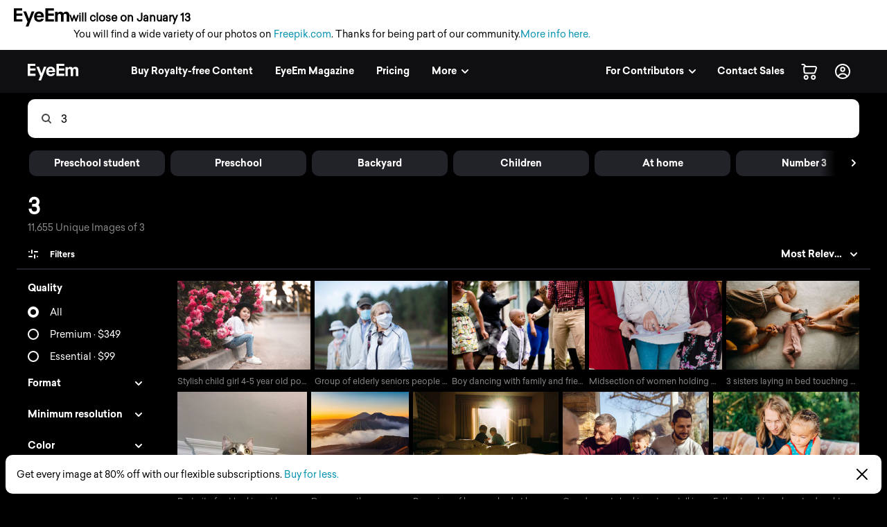

--- FILE ---
content_type: text/html; charset=utf-8
request_url: https://www.eyeem.com/search/pictures/3
body_size: 94137
content:
<!doctype html>
    <html lang="en">
      <head>
        <title data-rh="true">3 pictures | Curated Photography on EyeEm</title>
        <meta charset="utf-8">
        <meta http-equiv="Content-Type" content="text/html; charset=UTF-8">
        <meta http-equiv="X-UA-Compatible" content="IE=Edge"/>
        <meta name="viewport" content="width=device-width, initial-scale=1.0, maximum-scale=1.0, user-scalable=no" />
        <meta name="google" value="notranslate" />
        <link rel="icon" href="/favicon.ico" />
        <meta data-rh="true" name="twitter:title" content="EyeEm"/><meta data-rh="true" property="al:android:package" content="com.baseapp.eyeem"/><meta data-rh="true" property="al:android:app_name" content="EyeEm"/><meta data-rh="true" property="al:ios:app_store_id" content="445638931"/><meta data-rh="true" property="al:ios:app_name" content="EyeEm"/><meta data-rh="true" property="og:site_name" content="EyeEm"/><meta data-rh="true" property="og:url" content="https://www.eyeem.com/search/pictures/3"/><meta data-rh="true" property="og:ttl" content="2419200"/><meta data-rh="true" property="fb:app_id" content="138146182878222"/><meta data-rh="true" property="twitter:site" content="@eyeem"/><meta data-rh="true" property="twitter:app:name:iphone" content="EyeEm"/><meta data-rh="true" property="twitter:app:id:iphone" content="445638931"/><meta data-rh="true" property="twitter:app:name:ipad" content="EyeEm"/><meta data-rh="true" property="twitter:app:id:ipad" content="445638931"/><meta data-rh="true" property="twitter:app:name:googleplay" content="EyeEm"/><meta data-rh="true" property="twitter:app:id:googleplay" content="com.baseapp.eyeem"/><meta data-rh="true" property="msapplication-TileColor" content="#111111"/><meta data-rh="true" property="msapplication-TileImage" content="/node-static/img/appBanner/android@2x.png"/><meta data-rh="true" name="google-site-verification" content="mNC3Covva-oRPz5lcPsuoGPDZEFqdNrHq4X5qPo3Jio"/><meta data-rh="true" property="og:title" content="3 pictures | Curated Photography on EyeEm"/><meta data-rh="true" property="twitter:title" content="3 pictures | Curated Photography on EyeEm"/><meta data-rh="true" name="description" content="Discover unique 3 Photography with EyeEm – Find curated visual collections with millions of royalty-free pictures from outstanding photographers."/><meta data-rh="true" property="og:description" content="Discover unique 3 Photography with EyeEm – Find curated visual collections with millions of royalty-free pictures from outstanding photographers."/><meta data-rh="true" name="robots" content="index, follow"/><meta data-rh="true" property="og:image" content="https://cdn.eyeem.com/thumb/6e55d89b1eef3895996e313ec955d51f5b6000e9-1648549519498/640/480"/><link data-rh="true" rel="preload" href="/node-static/fonts/sailec/SailecBold.woff" as="font" type="font/woff" crossOrigin=""/><link data-rh="true" rel="preload" href="/node-static/fonts/sailec/SailecRegular.woff" as="font" type="font/woff" crossOrigin=""/><link data-rh="true" rel="next" href="https://www.eyeem.com/search/pictures/3?page=2"/><link data-rh="true" rel="canonical" href="https://www.eyeem.com/search/pictures/3"/>
        <link rel="stylesheet" type="text/css" href="/node-static/css/client.79f6b3de8115e0d2e6e6.css" />

  
          <link type="text/css" href="/node-static/css/adyen.css" rel="preload" as="style" />

          <link rel="stylesheet" type="text/css" href="/node-static/css/adyen.css" />

        
  
        <style data-styled="ejZfYb hKdntt bqIrWs dfOpYy fnEMXy dgfeeE crTRlR gyAwmV dtFSOe fDKzVl ftavzl faJvFa dMohSR dojRug bpEfpd tzEGr eqzGkr" data-styled-version="4.4.1">
/* sc-component-id: styledText__StyledText-sc-1d7of2u-0 */
.tzEGr{display:block;-webkit-letter-spacing:0px;-moz-letter-spacing:0px;-ms-letter-spacing:0px;letter-spacing:0px;text-align:left;color:#ffffff;fill:#ffffff;text-transform:none;font-size:14px;line-height:22px;-webkit-text-decoration:none;text-decoration:none;margin:0;margin-bottom:11px;margin-top:0px;cursor:pointer;-webkit-transition:color 0.2s ease-out;transition:color 0.2s ease-out;font-weight:300;font-family:"Sailec Regular",sans-serif;} .tzEGr:focus,.tzEGr:hover{color:#cccccc;fill:#cccccc;} .tzEGr:active{color:#cccccc;fill:#cccccc;} .tzEGr:focus{outline:none;} .tzEGr:last-child{margin-bottom:0;} @media (min-width:40.0625em){.tzEGr{font-size:14px;line-height:22px;margin-bottom:11px;margin-top:0px;}} @media (min-width:48.0625em){.tzEGr{font-size:14px;line-height:22px;margin-bottom:11px;margin-top:0px;}} @media (min-width:64.0625em){.tzEGr{font-size:14px;line-height:22px;margin-bottom:11px;margin-top:0px;}}
/* sc-component-id: sc-global-915803901 */
@font-face{font-family:'Sailec Regular';src:url('/node-static/fonts/sailec/SailecRegular.eot?#iefix');src:url('/node-static/fonts/sailec/SailecRegular.eot?#iefix') format('eot'),url('/node-static/fonts/sailec/SailecRegular.woff') format('woff'),url('/node-static/fonts/sailec/SailecRegular.ttf') format('truetype'),url('/node-static/fonts/sailec/SailecRegular.svg#48d599a6-92b5-4d43-a4ac-8959f6971853') format('svg');} @font-face{font-family:'Sailec Bold';src:url('/node-static/fonts/sailec/SailecBold.eot?#iefix');src:url('/node-static/fonts/sailec/SailecBold.eot?#iefix') format('eot'),url('/node-static/fonts/sailec/SailecBold.woff') format('woff'),url('/node-static/fonts/sailec/SailecBold.ttf') format('truetype'),url('/node-static/fonts/sailec/SailecBold.svg#25e09910-ffc3-4fc4-b0d1-db9a95dface8') format('svg');} @font-face{font-family:'Sailec Light';src:url('/node-static/fonts/sailec/sailec-light.eot?#iefix');src:url('/node-static/fonts/sailec/sailec-light.eot?#iefix') format('eot'),url('/node-static/fonts/sailec/sailec-light.woff') format('woff'),url('/node-static/fonts/sailec/sailec-light.ttf') format('truetype'),url('/node-static/fonts/sailec/sailec-light.svg#48d599a6-92b5-4d43-a4ac-8959f6971853') format('svg');} html{line-height:1.15;-webkit-text-size-adjust:100%;} body{margin:0;} h1{font-size:2em;margin:0.67em 0;} hr{box-sizing:content-box;height:0;overflow:visible;} pre{font-family:monospace,monospace;font-size:1em;} a{background-color:transparent;} abbr[title]{border-bottom:none;-webkit-text-decoration:underline;text-decoration:underline;-webkit-text-decoration:underline dotted;text-decoration:underline dotted;} b,strong{font-weight:bolder;} code,kbd,samp{font-family:monospace,monospace;font-size:1em;} small{font-size:80%;} sub,sup{font-size:75%;line-height:0;position:relative;vertical-align:baseline;} sub{bottom:-0.25em;} sup{top:-0.5em;} img{border-style:none;} button,input,optgroup,select,textarea{font-family:inherit;font-size:100%;line-height:1.15;margin:0;} button,input{overflow:visible;} button,select{text-transform:none;} button,[type="button"],[type="reset"],[type="submit"]{-webkit-appearance:button;} button::-moz-focus-inner,[type="button"]::-moz-focus-inner,[type="reset"]::-moz-focus-inner,[type="submit"]::-moz-focus-inner{border-style:none;padding:0;} button:-moz-focusring,[type="button"]:-moz-focusring,[type="reset"]:-moz-focusring,[type="submit"]:-moz-focusring{outline:1px dotted ButtonText;} fieldset{padding:0.35em 0.75em 0.625em;} legend{box-sizing:border-box;color:inherit;display:table;max-width:100%;padding:0;white-space:normal;} progress{vertical-align:baseline;} textarea{overflow:auto;} [type="checkbox"],[type="radio"]{box-sizing:border-box;padding:0;} [type="number"]::-webkit-inner-spin-button,[type="number"]::-webkit-outer-spin-button{height:auto;} [type="search"]{-webkit-appearance:textfield;outline-offset:-2px;} [type="search"]::-webkit-search-decoration{-webkit-appearance:none;} ::-webkit-file-upload-button{-webkit-appearance:button;font:inherit;} details{display:block;} summary{display:list-item;} template{display:none;} [hidden]{display:none;} body{font-family:'Sailec Regular',sans-serif;} *,*:before,*:after{box-sizing:border-box;-webkit-text-decoration:none;text-decoration:none;} *:focus{outline:none;} *{-webkit-tap-highlight-color:transparent;} html{-ms-overflow-style:-ms-autohiding-scrollbar;} body{min-width:320px;-webkit-overflow-scrolling:touch;} html:not([data-wf-domain]) body,#stage nav{-webkit-font-smoothing:antialiased;-moz-osx-font-smoothing:grayscale;} img:-moz-loading{visibility:hidden;} input:-webkit-autofill{-webkit-box-shadow:none;} ul{margin:0;padding:0;list-style-type:none;} .transition_dropdown-enter{-webkit-animation:jKmAUp 0.5s;animation:jKmAUp 0.5s;-webkit-animation-fill-mode:both;animation-fill-mode:both;} .transition_dropdown-exit{opacity:1;-webkit-transition:opacity 0.1s ease,-webkit-transform 0.15s ease;-webkit-transition:opacity 0.1s ease,transform 0.15s ease;transition:opacity 0.1s ease,transform 0.15s ease;-webkit-transform:translateY(0);-ms-transform:translateY(0);transform:translateY(0);} .transition_dropdown-exit.transition_dropdown-exit-active{opacity:0;-webkit-transform:translateY(-44px);-ms-transform:translateY(-44px);transform:translateY(-44px);} .transition_slideUp-enter{opacity:0;-webkit-transform:translateY(100%);-ms-transform:translateY(100%);transform:translateY(100%);} .transition_slideUp-enter.transition_slideUp-enter-active{opacity:1;-webkit-transform:translateY(0%);-ms-transform:translateY(0%);transform:translateY(0%);-webkit-transition:-webkit-transform 200ms ease-in-out,opacity 200ms ease-in-out;-webkit-transition:transform 200ms ease-in-out,opacity 200ms ease-in-out;transition:transform 200ms ease-in-out,opacity 200ms ease-in-out;} .transition_slideUp-exit{opacity:1;-webkit-transform:translateY(0%);-ms-transform:translateY(0%);transform:translateY(0%);} .transition_slideUp-exit.transition_slideUp-exit-active{-webkit-transition:-webkit-transform 200ms ease-in-out,opacity 200ms ease-in-out;-webkit-transition:transform 200ms ease-in-out,opacity 200ms ease-in-out;transition:transform 200ms ease-in-out,opacity 200ms ease-in-out;-webkit-transform:translateY(100%);-ms-transform:translateY(100%);transform:translateY(100%);opacity:0;} #nav-stage{height:0;} #nav-stage nav{position:fixed;top:0;right:0;} @media (min-width:853px){body.closure-banner-shown #nav-stage{height:calc(65px + 56px);}body.closure-banner-shown #nav-stage nav{top:65px;}body.closure-banner-shown .closure-banner{position:fixed;z-index:1001;margin-bottom:0;}} @media (max-width:852px){body.closure-banner-shown #nav-stage{height:auto;}body.closure-banner-shown #nav-stage nav{position:relative;top:0;}body.closure-banner-shown .closure-banner{position:relative;z-index:12;}}
/* sc-component-id: sc-bdVaJa */
.ftavzl:before{position:absolute;top:0;right:0;bottom:0;left:0;z-index:2;content:'';opacity:1;}
/* sc-component-id: sc-cSHVUG */
.ejZfYb{-webkit-flex:1 1 auto;-ms-flex:1 1 auto;flex:1 1 auto;width:calc( 100% - 64px );}
/* sc-component-id: sc-hMqMXs */
.fnEMXy{-webkit-transition:fill 0.2s ease-in-out;transition:fill 0.2s ease-in-out;fill:rgba(0,0,0,.7);width:14px;height:14px;}
/* sc-component-id: sc-eHgmQL */
.dfOpYy{pointer-events:auto;fill:#ffffff;}
/* sc-component-id: sc-jWBwVP */
.dMohSR{max-width:1200px;}
/* sc-component-id: sc-brqgnP */
.faJvFa{background-color:#000000;width:100%;}
/* sc-component-id: sc-jAaTju */
.eqzGkr{width:30px;height:30px;display:-webkit-box;display:-webkit-flex;display:-ms-flexbox;display:flex;-webkit-box-pack:center;-webkit-justify-content:center;-ms-flex-pack:center;justify-content:center;-webkit-align-items:center;-webkit-box-align:center;-ms-flex-align:center;align-items:center;margin-right:12px;}
/* sc-component-id: sc-jDwBTQ */
.dojRug{margin:0;text-overflow:ellipsis;overflow:hidden;white-space:nowrap;padding:0 12px 12px 0;} @media (min-width:1025px){.dojRug{padding:12px;}}.bpEfpd{margin-right:16px;font-size:12px;margin-bottom:0;margin:0;text-overflow:ellipsis;overflow:hidden;white-space:nowrap;padding:0 12px 12px 0;} @media (min-width:1025px){.bpEfpd{padding:12px;}}
/* sc-component-id: sc-fBuWsC */
.bqIrWs{display:-webkit-box;display:-webkit-flex;display:-ms-flexbox;display:flex;margin-top:2px;}
/* sc-component-id: sc-dVhcbM */
.hKdntt{position:relative;display:-webkit-box;display:-webkit-flex;display:-ms-flexbox;display:flex;-webkit-box-pack:justify;-webkit-justify-content:space-between;-ms-flex-pack:justify;justify-content:space-between;top:0;z-index:11;margin-bottom:0;height:64px;background-color:#111111;display:-webkit-box;display:-webkit-flex;display:-ms-flexbox;display:flex;height:64px;-webkit-box-pack:justify;-webkit-justify-content:space-between;-ms-flex-pack:justify;justify-content:space-between;left:0;margin-bottom:0;position:relative;top:0;-webkit-transition:background-color 0.2s ease-in,left 0.2s ease-in;transition:background-color 0.2s ease-in,left 0.2s ease-in;z-index:11;} @media (min-width:641px){.hKdntt{left:0;position:relative;top:0;right:0;}}
/* sc-component-id: sc-gisBJw */
.fDKzVl > div{overflow:hidden !important;}
/* sc-component-id: sc-kjoXOD */
.dtFSOe{position:relative;}
/* sc-component-id: sc-cHGsZl */
.crTRlR{top:0;} .crTRlR.search_sidebar-sticky{position:fixed;top:64px;left:0px;bottom:0;overflow:scroll;}
/* sc-component-id: sc-TOsTZ */
.dgfeeE{position:relative;float:left;}</style><style data-styled="jKmAUp" data-styled-version="4.4.1">
/* sc-component-id: sc-keyframes-jKmAUp */
@-webkit-keyframes jKmAUp{0%{opacity:0;-webkit-transform:translateY(-45px);-ms-transform:translateY(-45px);transform:translateY(-45px);}25%{opacity:1;-webkit-transform:translateY(3px);-ms-transform:translateY(3px);transform:translateY(3px);}80%{-webkit-transform:translateY(0);-ms-transform:translateY(0);transform:translateY(0);}} @keyframes jKmAUp{0%{opacity:0;-webkit-transform:translateY(-45px);-ms-transform:translateY(-45px);transform:translateY(-45px);}25%{opacity:1;-webkit-transform:translateY(3px);-ms-transform:translateY(3px);transform:translateY(3px);}80%{-webkit-transform:translateY(0);-ms-transform:translateY(0);transform:translateY(0);}}</style>
        
        <script type="text/javascript">
          window.dataLayer = [{"pageInstanceID":"desktop.search-photo.production","page":{"pageStatus":"loggedOut","pageName":"search-photo","destinationURL":"/search/pictures/3","referringURL":"https://www.eyeem.com","sysEnv":"desktop","version":"1.0","language":"en","geoRegion":"US","category":{"primaryCategory":"community","subCategory1":"search-photo"},"searchTermApi":"","pageOption":"pageIndex=1","contentOwner":"unknown"},"user":{"profile":{"profileInfo":{"profileId":"","userName":"","marketContributor":"unknown"}},"experiments":{}}}];
        </script>
      </head>

       <body class="search search-pictures pictures-3">
        <noscript><iframe src="//www.googletagmanager.com/ns.html?id=GTM-KD7F4V" height="0" width="0" style="display:none;visibility:hidden"></iframe></noscript>
    <script>(function(w,d,s,l,i){w[l]=w[l]||[];w[l].push({'gtm.start':
    new Date().getTime(),event:'gtm.js'});var f=d.getElementsByTagName(s)[0],
    j=d.createElement(s),dl=l!='dataLayer'?'&l='+l:'';j.async=true;j.src=
    '//www.googletagmanager.com/gtm.js?id='+i+dl;f.parentNode.insertBefore(j,f);
    })(window,document,'script','dataLayer','GTM-KD7F4V');</script><noscript><iframe src="//www.googletagmanager.com/ns.html?id=GTM-K8F7SRP9" height="0" width="0" style="display:none;visibility:hidden"></iframe></noscript>
    <script>(function(w,d,s,l,i){w[l]=w[l]||[];w[l].push({'gtm.start':
    new Date().getTime(),event:'gtm.js'});var f=d.getElementsByTagName(s)[0],
    j=d.createElement(s),dl=l!='dataLayer'?'&l='+l:'';j.async=true;j.src=
    '//www.googletagmanager.com/gtm.js?id='+i+dl;f.parentNode.insertBefore(j,f);
    })(window,document,'script','dataLayer','GTM-K8F7SRP9');</script>
        <div id="stage">
<style data-styled="ejZfYb hKdntt bqIrWs dfOpYy fnEMXy dgfeeE crTRlR gyAwmV dtFSOe fDKzVl ftavzl faJvFa dMohSR dojRug bpEfpd tzEGr eqzGkr" data-styled-version="4.4.1" data-styled-streamed="true">
/* sc-component-id: styledText__StyledText-sc-1d7of2u-0 */
.tzEGr{display:block;-webkit-letter-spacing:0px;-moz-letter-spacing:0px;-ms-letter-spacing:0px;letter-spacing:0px;text-align:left;color:#ffffff;fill:#ffffff;text-transform:none;font-size:14px;line-height:22px;-webkit-text-decoration:none;text-decoration:none;margin:0;margin-bottom:11px;margin-top:0px;cursor:pointer;-webkit-transition:color 0.2s ease-out;transition:color 0.2s ease-out;font-weight:300;font-family:"Sailec Regular",sans-serif;} .tzEGr:focus,.tzEGr:hover{color:#cccccc;fill:#cccccc;} .tzEGr:active{color:#cccccc;fill:#cccccc;} .tzEGr:focus{outline:none;} .tzEGr:last-child{margin-bottom:0;} @media (min-width:40.0625em){.tzEGr{font-size:14px;line-height:22px;margin-bottom:11px;margin-top:0px;}} @media (min-width:48.0625em){.tzEGr{font-size:14px;line-height:22px;margin-bottom:11px;margin-top:0px;}} @media (min-width:64.0625em){.tzEGr{font-size:14px;line-height:22px;margin-bottom:11px;margin-top:0px;}}
/* sc-component-id: sc-global-915803901 */
@font-face{font-family:'Sailec Regular';src:url('/node-static/fonts/sailec/SailecRegular.eot?#iefix');src:url('/node-static/fonts/sailec/SailecRegular.eot?#iefix') format('eot'),url('/node-static/fonts/sailec/SailecRegular.woff') format('woff'),url('/node-static/fonts/sailec/SailecRegular.ttf') format('truetype'),url('/node-static/fonts/sailec/SailecRegular.svg#48d599a6-92b5-4d43-a4ac-8959f6971853') format('svg');} @font-face{font-family:'Sailec Bold';src:url('/node-static/fonts/sailec/SailecBold.eot?#iefix');src:url('/node-static/fonts/sailec/SailecBold.eot?#iefix') format('eot'),url('/node-static/fonts/sailec/SailecBold.woff') format('woff'),url('/node-static/fonts/sailec/SailecBold.ttf') format('truetype'),url('/node-static/fonts/sailec/SailecBold.svg#25e09910-ffc3-4fc4-b0d1-db9a95dface8') format('svg');} @font-face{font-family:'Sailec Light';src:url('/node-static/fonts/sailec/sailec-light.eot?#iefix');src:url('/node-static/fonts/sailec/sailec-light.eot?#iefix') format('eot'),url('/node-static/fonts/sailec/sailec-light.woff') format('woff'),url('/node-static/fonts/sailec/sailec-light.ttf') format('truetype'),url('/node-static/fonts/sailec/sailec-light.svg#48d599a6-92b5-4d43-a4ac-8959f6971853') format('svg');} html{line-height:1.15;-webkit-text-size-adjust:100%;} body{margin:0;} h1{font-size:2em;margin:0.67em 0;} hr{box-sizing:content-box;height:0;overflow:visible;} pre{font-family:monospace,monospace;font-size:1em;} a{background-color:transparent;} abbr[title]{border-bottom:none;-webkit-text-decoration:underline;text-decoration:underline;-webkit-text-decoration:underline dotted;text-decoration:underline dotted;} b,strong{font-weight:bolder;} code,kbd,samp{font-family:monospace,monospace;font-size:1em;} small{font-size:80%;} sub,sup{font-size:75%;line-height:0;position:relative;vertical-align:baseline;} sub{bottom:-0.25em;} sup{top:-0.5em;} img{border-style:none;} button,input,optgroup,select,textarea{font-family:inherit;font-size:100%;line-height:1.15;margin:0;} button,input{overflow:visible;} button,select{text-transform:none;} button,[type="button"],[type="reset"],[type="submit"]{-webkit-appearance:button;} button::-moz-focus-inner,[type="button"]::-moz-focus-inner,[type="reset"]::-moz-focus-inner,[type="submit"]::-moz-focus-inner{border-style:none;padding:0;} button:-moz-focusring,[type="button"]:-moz-focusring,[type="reset"]:-moz-focusring,[type="submit"]:-moz-focusring{outline:1px dotted ButtonText;} fieldset{padding:0.35em 0.75em 0.625em;} legend{box-sizing:border-box;color:inherit;display:table;max-width:100%;padding:0;white-space:normal;} progress{vertical-align:baseline;} textarea{overflow:auto;} [type="checkbox"],[type="radio"]{box-sizing:border-box;padding:0;} [type="number"]::-webkit-inner-spin-button,[type="number"]::-webkit-outer-spin-button{height:auto;} [type="search"]{-webkit-appearance:textfield;outline-offset:-2px;} [type="search"]::-webkit-search-decoration{-webkit-appearance:none;} ::-webkit-file-upload-button{-webkit-appearance:button;font:inherit;} details{display:block;} summary{display:list-item;} template{display:none;} [hidden]{display:none;} body{font-family:'Sailec Regular',sans-serif;} *,*:before,*:after{box-sizing:border-box;-webkit-text-decoration:none;text-decoration:none;} *:focus{outline:none;} *{-webkit-tap-highlight-color:transparent;} html{-ms-overflow-style:-ms-autohiding-scrollbar;} body{min-width:320px;-webkit-overflow-scrolling:touch;} html:not([data-wf-domain]) body,#stage nav{-webkit-font-smoothing:antialiased;-moz-osx-font-smoothing:grayscale;} img:-moz-loading{visibility:hidden;} input:-webkit-autofill{-webkit-box-shadow:none;} ul{margin:0;padding:0;list-style-type:none;} .transition_dropdown-enter{-webkit-animation:jKmAUp 0.5s;animation:jKmAUp 0.5s;-webkit-animation-fill-mode:both;animation-fill-mode:both;} .transition_dropdown-exit{opacity:1;-webkit-transition:opacity 0.1s ease,-webkit-transform 0.15s ease;-webkit-transition:opacity 0.1s ease,transform 0.15s ease;transition:opacity 0.1s ease,transform 0.15s ease;-webkit-transform:translateY(0);-ms-transform:translateY(0);transform:translateY(0);} .transition_dropdown-exit.transition_dropdown-exit-active{opacity:0;-webkit-transform:translateY(-44px);-ms-transform:translateY(-44px);transform:translateY(-44px);} .transition_slideUp-enter{opacity:0;-webkit-transform:translateY(100%);-ms-transform:translateY(100%);transform:translateY(100%);} .transition_slideUp-enter.transition_slideUp-enter-active{opacity:1;-webkit-transform:translateY(0%);-ms-transform:translateY(0%);transform:translateY(0%);-webkit-transition:-webkit-transform 200ms ease-in-out,opacity 200ms ease-in-out;-webkit-transition:transform 200ms ease-in-out,opacity 200ms ease-in-out;transition:transform 200ms ease-in-out,opacity 200ms ease-in-out;} .transition_slideUp-exit{opacity:1;-webkit-transform:translateY(0%);-ms-transform:translateY(0%);transform:translateY(0%);} .transition_slideUp-exit.transition_slideUp-exit-active{-webkit-transition:-webkit-transform 200ms ease-in-out,opacity 200ms ease-in-out;-webkit-transition:transform 200ms ease-in-out,opacity 200ms ease-in-out;transition:transform 200ms ease-in-out,opacity 200ms ease-in-out;-webkit-transform:translateY(100%);-ms-transform:translateY(100%);transform:translateY(100%);opacity:0;} #nav-stage{height:0;} #nav-stage nav{position:fixed;top:0;right:0;} @media (min-width:853px){body.closure-banner-shown #nav-stage{height:calc(65px + 56px);}body.closure-banner-shown #nav-stage nav{top:65px;}body.closure-banner-shown .closure-banner{position:fixed;z-index:1001;margin-bottom:0;}} @media (max-width:852px){body.closure-banner-shown #nav-stage{height:auto;}body.closure-banner-shown #nav-stage nav{position:relative;top:0;}body.closure-banner-shown .closure-banner{position:relative;z-index:12;}}
/* sc-component-id: sc-bdVaJa */
.ftavzl:before{position:absolute;top:0;right:0;bottom:0;left:0;z-index:2;content:'';opacity:1;}
/* sc-component-id: sc-cSHVUG */
.ejZfYb{-webkit-flex:1 1 auto;-ms-flex:1 1 auto;flex:1 1 auto;width:calc( 100% - 64px );}
/* sc-component-id: sc-hMqMXs */
.fnEMXy{-webkit-transition:fill 0.2s ease-in-out;transition:fill 0.2s ease-in-out;fill:rgba(0,0,0,.7);width:14px;height:14px;}
/* sc-component-id: sc-eHgmQL */
.dfOpYy{pointer-events:auto;fill:#ffffff;}
/* sc-component-id: sc-jWBwVP */
.dMohSR{max-width:1200px;}
/* sc-component-id: sc-brqgnP */
.faJvFa{background-color:#000000;width:100%;}
/* sc-component-id: sc-jAaTju */
.eqzGkr{width:30px;height:30px;display:-webkit-box;display:-webkit-flex;display:-ms-flexbox;display:flex;-webkit-box-pack:center;-webkit-justify-content:center;-ms-flex-pack:center;justify-content:center;-webkit-align-items:center;-webkit-box-align:center;-ms-flex-align:center;align-items:center;margin-right:12px;}
/* sc-component-id: sc-jDwBTQ */
.dojRug{margin:0;text-overflow:ellipsis;overflow:hidden;white-space:nowrap;padding:0 12px 12px 0;} @media (min-width:1025px){.dojRug{padding:12px;}}.bpEfpd{margin-right:16px;font-size:12px;margin-bottom:0;margin:0;text-overflow:ellipsis;overflow:hidden;white-space:nowrap;padding:0 12px 12px 0;} @media (min-width:1025px){.bpEfpd{padding:12px;}}
/* sc-component-id: sc-fBuWsC */
.bqIrWs{display:-webkit-box;display:-webkit-flex;display:-ms-flexbox;display:flex;margin-top:2px;}
/* sc-component-id: sc-dVhcbM */
.hKdntt{position:relative;display:-webkit-box;display:-webkit-flex;display:-ms-flexbox;display:flex;-webkit-box-pack:justify;-webkit-justify-content:space-between;-ms-flex-pack:justify;justify-content:space-between;top:0;z-index:11;margin-bottom:0;height:64px;background-color:#111111;display:-webkit-box;display:-webkit-flex;display:-ms-flexbox;display:flex;height:64px;-webkit-box-pack:justify;-webkit-justify-content:space-between;-ms-flex-pack:justify;justify-content:space-between;left:0;margin-bottom:0;position:relative;top:0;-webkit-transition:background-color 0.2s ease-in,left 0.2s ease-in;transition:background-color 0.2s ease-in,left 0.2s ease-in;z-index:11;} @media (min-width:641px){.hKdntt{left:0;position:relative;top:0;right:0;}}
/* sc-component-id: sc-gisBJw */
.fDKzVl > div{overflow:hidden !important;}
/* sc-component-id: sc-kjoXOD */
.dtFSOe{position:relative;}
/* sc-component-id: sc-cHGsZl */
.crTRlR{top:0;} .crTRlR.search_sidebar-sticky{position:fixed;top:64px;left:0px;bottom:0;overflow:scroll;}
/* sc-component-id: sc-TOsTZ */
.dgfeeE{position:relative;float:left;}</style><style data-styled="jKmAUp" data-styled-version="4.4.1" data-styled-streamed="true">
/* sc-component-id: sc-keyframes-jKmAUp */
@-webkit-keyframes jKmAUp{0%{opacity:0;-webkit-transform:translateY(-45px);-ms-transform:translateY(-45px);transform:translateY(-45px);}25%{opacity:1;-webkit-transform:translateY(3px);-ms-transform:translateY(3px);transform:translateY(3px);}80%{-webkit-transform:translateY(0);-ms-transform:translateY(0);transform:translateY(0);}} @keyframes jKmAUp{0%{opacity:0;-webkit-transform:translateY(-45px);-ms-transform:translateY(-45px);transform:translateY(-45px);}25%{opacity:1;-webkit-transform:translateY(3px);-ms-transform:translateY(3px);transform:translateY(3px);}80%{-webkit-transform:translateY(0);-ms-transform:translateY(0);transform:translateY(0);}}</style><div class="reactRoot"><div><style data-emotion="css 13udsys">.css-13udsys{height:100%;}</style><style data-emotion="css oltb8n">.css-oltb8n{-webkit-box-pack:stretch;-ms-flex-pack:stretch;-webkit-justify-content:stretch;justify-content:stretch;-webkit-flex-direction:row;-ms-flex-direction:row;flex-direction:row;height:100%;}</style><style data-emotion="css 1gl51ee">.css-1gl51ee{box-sizing:border-box;margin:0;min-width:0;display:-webkit-box;display:-webkit-flex;display:-ms-flexbox;display:flex;-webkit-box-pack:stretch;-ms-flex-pack:stretch;-webkit-justify-content:stretch;justify-content:stretch;-webkit-flex-direction:row;-ms-flex-direction:row;flex-direction:row;height:100%;}</style><div class="e121ggd60 css-1gl51ee"><div class="sc-cSHVUG ejZfYb css-13wylk3 eqclr3s0"><style data-emotion="css 1g9tb01">.css-1g9tb01{background:#ffffff;background-color:#ffffff;padding:12px 20px;position:-webkit-sticky;position:sticky;top:0;left:0;right:0;width:100%;z-index:12;box-sizing:border-box;margin:0;margin-bottom:-1px;display:block;}</style><div class="closure-banner css-1g9tb01 etd6ph13"><style data-emotion="css 14iuswm">.css-14iuswm{display:-webkit-box;display:-webkit-flex;display:-ms-flexbox;display:flex;-webkit-flex-direction:column;-ms-flex-direction:column;flex-direction:column;gap:2px;font-size:14px;line-height:1.5;color:#000;max-width:1400px;}</style><div class="css-14iuswm etd6ph12"><style data-emotion="css 1pi78hi">.css-1pi78hi{display:-webkit-box;display:-webkit-flex;display:-ms-flexbox;display:flex;-webkit-align-items:center;-webkit-box-align:center;-ms-flex-align:center;align-items:center;gap:6px;}</style><div class="css-1pi78hi etd6ph11"><svg width="80" height="27" viewBox="0 0 80 27" fill="none" xmlns="http://www.w3.org/2000/svg" style="width:80px;height:27px;flex-shrink:0"><path d="M25.646 4.6137L21.7995 15.0685L17.7819 4.6137H13.657L19.7885 19.3973L17.0236 26.3014H21.0499L23.8499 19.0553L29.589 4.61151H25.646V4.6137ZM3.8663 3.36438H12.0964V0H0V19.0718H12.2225V15.7074H3.8663V10.7211H12.2225V7.47836H3.8663V3.36438ZM42.0986 7.33918C41.4521 6.38575 40.6367 5.68438 39.6471 5.24274C38.6575 4.8 37.5452 4.57863 36.3112 4.57863C34.2323 4.57863 32.5414 5.23397 31.2373 6.54356C29.9353 7.85534 29.2833 9.73918 29.2833 12.1951C29.2833 14.8142 30.0066 16.7079 31.4499 17.8718C32.8932 19.0334 34.5578 19.6142 36.4471 19.6142C38.7332 19.6142 40.5129 18.9129 41.7841 17.5342C42.5994 16.6663 43.0586 15.8301 43.1584 14.9589H39.3721C39.2078 15.3483 38.9449 15.6883 38.6093 15.9452C38.0789 16.3803 37.3929 16.6027 36.549 16.6027C35.7512 16.6027 35.0696 16.4307 34.5041 16.0745C33.5726 15.5025 33.0773 14.4592 33.0203 13.0882H43.3523C43.3699 11.8422 43.3304 10.9249 43.2296 10.2718C43.0564 9.16164 42.6795 8.18301 42.1008 7.33918H42.0986ZM33.1101 10.594C33.2449 9.72274 33.5748 8.96329 34.0986 8.42411C34.6225 7.88274 35.3589 7.62411 36.3123 7.62411C37.189 7.62411 37.92 7.86192 38.5118 8.37151C39.1036 8.88 39.4323 9.59671 39.5014 10.594H33.1101ZM79.8685 8.25973C79.7304 7.53863 79.4608 6.93151 79.0619 6.43726C78.5688 5.83014 78.0164 5.40493 77.4093 5.16164C76.8222 4.92375 76.1951 4.80025 75.5616 4.79781C74.6247 4.79781 73.7753 4.99288 73.0115 5.38301C72.2915 5.77315 71.6877 6.38466 71.2033 7.21753C70.9466 6.55477 70.5253 5.96831 69.9792 5.51342C69.3107 5.03781 68.434 4.7989 67.349 4.7989C66.2049 4.7989 65.2625 5.07616 64.5436 5.63178C64.1337 5.94411 63.7293 6.46904 63.2307 7.20548V5.11233H59.6142V19.3205H63.3556V10.7551C63.3556 9.98356 63.4805 9.40274 63.6811 9.0126C64.0427 8.32767 64.766 7.98466 65.8258 7.98466C66.7375 7.98466 67.3732 8.32767 67.6855 9.0126C67.8586 9.39397 67.9704 10.0055 67.9704 10.846V19.3205H71.7107V10.846C71.7107 10.2137 71.7896 9.67123 71.989 9.22082C72.3814 8.37041 73.0784 7.9463 74.1019 7.9463C74.9863 7.9463 75.6033 8.27507 75.9321 8.93589C76.1074 9.28219 76.2016 9.72493 76.2016 10.2619V19.3216H79.9737L80 10.3671C80 9.44877 79.9562 8.73425 79.8685 8.25863V8.25973ZM49.3874 3.36438H57.7436V0H45.5233V19.0718H57.8707V15.7074H49.3885V10.7211H57.8707V7.47836H49.3885L49.3874 3.36438Z" fill="black"></path></svg><span style="font-weight:700;font-size:16px">will close on January 13</span></div><style data-emotion="css 105bis4">.css-105bis4{display:-webkit-box;display:-webkit-flex;display:-ms-flexbox;display:flex;-webkit-align-items:center;-webkit-box-align:center;-ms-flex-align:center;align-items:center;gap:4px;-webkit-box-flex-wrap:wrap;-webkit-flex-wrap:wrap;-ms-flex-wrap:wrap;flex-wrap:wrap;margin-left:86px;}</style><div class="css-105bis4 etd6ph10"><span>You will find a wide variety of our photos on <a href="https://www.freepik.com" style="color:#0091b0;text-decoration:none">Freepik.com</a>. Thanks for being part of our community.</span> <a href="https://support.freepik.com/s/article/EyeEm-closure?language=en_US" target="_blank" style="color:#0091b0;text-decoration:none">More info here.</a></div></div></div><style data-emotion="css-global k7zd1o"></style><style data-emotion="css dw3vlk">.css-dw3vlk{background-color:#0F0F11!important;padding-left:20px;padding-right:20px;width:100%;}.css-dw3vlk:after{position:absolute;content:'';height:1px;width:100%;-webkit-transition:background-color 0.2s ease;transition:background-color 0.2s ease;background-color:black;bottom:0;left:0;}@media (min-width: 641px){.css-dw3vlk{padding-left:32px;padding-right:32px;}}@media (min-width: 1025px){.css-dw3vlk{padding-left:40px;padding-right:40px;}}</style><nav class="sc-dVhcbM hKdntt css-dw3vlk eldzdcy2"><style data-emotion="css 1iff5yk">.css-1iff5yk{-webkit-align-items:center;-webkit-box-align:center;-ms-flex-align:center;align-items:center;-webkit-box-pack:justify;-webkit-justify-content:space-between;justify-content:space-between;width:100%;}</style><style data-emotion="css 1q0t0ec">.css-1q0t0ec{box-sizing:border-box;margin:0;min-width:0;display:-webkit-box;display:-webkit-flex;display:-ms-flexbox;display:flex;-webkit-align-items:center;-webkit-box-align:center;-ms-flex-align:center;align-items:center;-webkit-box-pack:justify;-webkit-justify-content:space-between;justify-content:space-between;width:100%;}</style><div class="css-1q0t0ec"><style data-emotion="css s5xdrg">.css-s5xdrg{display:-webkit-box;display:-webkit-flex;display:-ms-flexbox;display:flex;-webkit-align-items:center;-webkit-box-align:center;-ms-flex-align:center;align-items:center;}</style><ul class="css-s5xdrg eldzdcy0"><li><style data-emotion="css 1fseii7">.css-1fseii7{margin-right:4px;}@media screen and (min-width: 641px){.css-1fseii7{margin-right:4px;}}@media screen and (min-width: 769px){.css-1fseii7{margin-right:4px;}}@media screen and (min-width: 1025px){.css-1fseii7{margin-right:64px;}}</style><div class="css-1fseii7 eqclr3s0"><a href="/" class="sc-fBuWsC bqIrWs"><svg class="sc-eHgmQL dfOpYy" width="73" height="24" viewBox="0 0 73 24" data-test-id="TEST_EYEEMLOGO"><path d="M23.402 4.21l-3.51 9.54-3.666-9.54h-3.764l5.595 13.49-2.523 6.3h3.674l2.555-6.612L27 4.208h-3.598zM3.528 3.07h7.51V0H0v17.403h11.153v-3.07H3.528v-4.55h7.625V6.824H3.528V3.07zm34.887 3.627c-.59-.87-1.334-1.51-2.237-1.913-.903-.404-1.918-.606-3.044-.606-1.897 0-3.44.598-4.63 1.793-1.188 1.197-1.783 2.916-1.783 5.157 0 2.39.66 4.118 1.977 5.18 1.317 1.06 2.836 1.59 4.56 1.59 2.086 0 3.71-.64 4.87-1.898.744-.792 1.163-1.555 1.254-2.35h-3.455c-.202.454-.433.687-.696.9-.484.397-1.11.6-1.88.6-.728 0-1.35-.157-1.866-.482-.85-.522-1.302-1.474-1.354-2.725h9.428c.016-1.137-.02-1.974-.112-2.57-.158-1.013-.502-1.906-1.03-2.676 0 0 .528.77 0 0zm-8.202 2.97c.123-.795.424-1.488.902-1.98.478-.494 1.15-.73 2.02-.73.8 0 1.467.217 2.007.682.54.464.84 1.118.903 2.028h-5.832zm42.667-2.13c-.126-.658-.372-1.212-.736-1.663-.45-.554-.954-.942-1.508-1.164-.554-.22-1.116-.332-1.686-.332-.855 0-1.63.178-2.327.534-.657.356-1.208.914-1.65 1.674-.255-.633-.627-1.152-1.117-1.555-.61-.434-1.41-.652-2.4-.652-1.044 0-1.904.253-2.56.76-.374.285-.743.764-1.198 1.436v-1.91h-3.3V17.63h3.414V9.814c0-.704.114-1.234.297-1.59.33-.625.99-.938 1.957-.938.832 0 1.412.313 1.697.938.158.348.26.906.26 1.673v7.733h3.413V9.897c0-.577.072-1.072.254-1.483.358-.776.994-1.163 1.928-1.163.807 0 1.37.3 1.67.903.16.316.246.72.246 1.21v8.267h3.442L73 9.46c0-.838-.04-1.49-.12-1.924 0 0 .08.435 0 0zM45.066 3.07h7.625V0H41.54v17.403h11.267v-3.07h-7.74v-4.55h7.74V6.824h-7.74V3.07z"></path></svg></a></div></li><style data-emotion="css 1fwa19o">.css-1fwa19o{display:none;}@media (min-width: 1025px){.css-1fwa19o{display:block;}}</style><li class="css-1fwa19o edrdl312"><style data-emotion="css 15o2jz1">.css-15o2jz1{margin-right:8px;}</style><div class="css-15o2jz1 eqclr3s0"><style data-emotion="css 5yde8d">.css-5yde8d{display:block;-webkit-flex:auto;-ms-flex:auto;flex:auto;padding:8px 12px;border-radius:10px;line-height:1!important;-webkit-transition:background-color 0.2s ease-in-out;transition:background-color 0.2s ease-in-out;}.css-5yde8d:hover{background-color:rgba(61, 61, 73, 0.72);opacity:1;}</style><a href="/" class="css-5yde8d eldzdcy3"><style data-emotion="css 80n75k">.css-80n75k{line-height:24px;white-space:nowrap;}</style><style data-emotion="css 10uy2bl">.css-10uy2bl{font-family:"Sailec Bold",sans-serif;color:#FFF;margin:0;font-size:14px;line-height:1.5;line-height:24px;white-space:nowrap;}</style><style data-emotion="css 1nhr3xp">.css-1nhr3xp{font-family:"Sailec Bold",sans-serif;color:#FFF;margin:0;font-size:14px;line-height:1.5;line-height:24px;white-space:nowrap;}</style><span class="eldzdcy4 css-1nhr3xp eulhdfc0">Buy Royalty-free Content</span></a></div></li><li class="css-1fwa19o edrdl312"><div class="css-15o2jz1 eqclr3s0"><a href="/magazine" class="css-5yde8d eldzdcy3"><style data-emotion="css bjn8wh">.css-bjn8wh{position:relative;}</style><style data-emotion="css 8zzm0r">.css-8zzm0r{position:relative;}</style><style data-emotion="css j27r24">.css-j27r24{position:relative;}</style><div class="edrdl313 css-j27r24 eqclr3s0"><span class="eldzdcy4 css-1nhr3xp eulhdfc0">EyeEm Magazine</span></div></a></div></li><li class="css-1fwa19o edrdl312"><div class="css-15o2jz1 eqclr3s0"><a href="/market/pricing" class="css-5yde8d eldzdcy3"><span class="eldzdcy4 css-1nhr3xp eulhdfc0">Pricing</span></a></div></li><li class="css-1fwa19o edrdl312"><div class="css-13wylk3 eqclr3s0"><style data-emotion="css-global 1b3gq4c">:root{--reach-menu-button:1;}[data-reach-menu]{display:block;position:absolute;}[data-reach-menu-list],[data-reach-menu-items]{display:block;white-space:nowrap;outline:none;}[data-reach-menu-item]{border-radius:10px;display:block;white-space:normal;cursor:pointer;display:block;color:inherit;font:inherit;-webkit-text-decoration:initial;text-decoration:initial;}[data-selected]{box-shadow:0 0 0 2px #00839E;}[data-reach-menu-item]:hover{box-shadow:none;}[data-reach-menu-popover]{min-width:240px;}[data-reach-menu-popover][hidden]{display:none;}</style><style data-emotion="css 1kadn9s">.css-1kadn9s{padding-top:0;padding-bottom:0;padding-left:0;padding-right:0;}</style><style data-emotion="css ihfzu0">.css-ihfzu0{width:100%;padding-top:0;padding-bottom:0;padding-left:0;padding-right:0;}.css-ihfzu0:focus{outline:'none',box-shadow:0 0 0 2px #00839E;}.css-ihfzu0:focus:active,.css-ihfzu0:focus:hover{outline:none;}.css-ihfzu0:active{-webkit-transform:none;-moz-transform:none;-ms-transform:none;transform:none;}</style><style data-emotion="css 1ie70ss">.css-1ie70ss{border:none;border-radius:10px;font-family:"Sailec Bold",sans-serif;font-size:14px;line-height:24px;padding:8px 12px;outline:none;cursor:pointer;-webkit-transition:all 150ms ease-in,-webkit-transform 80ms ease-in;transition:all 150ms ease-in,transform 80ms ease-in;color:#FFF;background-color:rgba(61, 61, 73, 0);width:100%;padding-top:0;padding-bottom:0;padding-left:0;padding-right:0;}.css-1ie70ss::-moz-focus-inner{border:0;}.css-1ie70ss:active{-webkit-transform:scale(.96);-moz-transform:scale(.96);-ms-transform:scale(.96);transform:scale(.96);box-shadow:none;}.css-1ie70ss:disabled{opacity:0.5;cursor:auto;pointer-events:none;}.css-1ie70ss:focus{outline:none;box-shadow:0 0 0 2px #00839E;}.css-1ie70ss:focus{outline:'none',box-shadow:0 0 0 2px #00839E;}.css-1ie70ss:focus:active,.css-1ie70ss:focus:hover{outline:none;}.css-1ie70ss:active{-webkit-transform:none;-moz-transform:none;-ms-transform:none;transform:none;}</style><button class="e1q29okj2 css-1ie70ss" type="button" aria-controls="menu" aria-haspopup="true" data-reach-menu-button=""><style data-emotion="css imn7e0">.css-imn7e0{font-weight:400;padding:8px 12px;border-radius:10px;-webkit-transition:background-color 0.2s ease-in-out;transition:background-color 0.2s ease-in-out;}.css-imn7e0:hover{background-color:rgba(61, 61, 73, 0.72);}</style><style data-emotion="css 8703x3">.css-8703x3{-webkit-align-items:center;-webkit-box-align:center;-ms-flex-align:center;align-items:center;-webkit-box-pack:justify;-webkit-justify-content:space-between;justify-content:space-between;font-weight:400;padding:8px 12px;border-radius:10px;-webkit-transition:background-color 0.2s ease-in-out;transition:background-color 0.2s ease-in-out;}.css-8703x3:hover{background-color:rgba(61, 61, 73, 0.72);}</style><style data-emotion="css 80sfwr">.css-80sfwr{box-sizing:border-box;margin:0;min-width:0;display:-webkit-box;display:-webkit-flex;display:-ms-flexbox;display:flex;-webkit-align-items:center;-webkit-box-align:center;-ms-flex-align:center;align-items:center;-webkit-box-pack:justify;-webkit-justify-content:space-between;justify-content:space-between;font-weight:400;padding:8px 12px;border-radius:10px;-webkit-transition:background-color 0.2s ease-in-out;transition:background-color 0.2s ease-in-out;}.css-80sfwr:hover{background-color:rgba(61, 61, 73, 0.72);}</style><div class="edrdl316 css-80sfwr"><span class="eldzdcy4 css-1nhr3xp eulhdfc0">More</span><style data-emotion="css 18a0jkw">.css-18a0jkw{margin-left:4px;}</style><div class="css-18a0jkw eqclr3s0"><style data-emotion="css 8oysku">.css-8oysku{display:block;}</style><style data-emotion="css 1ipwvr6">.css-1ipwvr6{-webkit-transition:-webkit-transform 0.1s ease;transition:transform 0.1s ease;-webkit-transform:rotate(0deg);-moz-transform:rotate(0deg);-ms-transform:rotate(0deg);transform:rotate(0deg);display:block;}</style><svg width="16" height="16" viewBox="0 0 16 16" rotate="down" class="css-1ipwvr6 evptm7z0"><path d="M3.293 5.281a.999.999 0 011.414 0L8 8.574l3.293-3.293a1 1 0 111.414 1.414l-4 4a1 1 0 01-1.414 0l-4-4a1 1 0 010-1.414z" fill="#FFF"></path></svg></div></div></button><div data-reach-menu="" data-reach-menu-popover="" hidden=""><style data-emotion="css 10g7hpy">.css-10g7hpy{color:#FFF;border-radius:10px;z-index:101;position:relative;padding:8px;margin-top:8px;background-color:#141417;max-width:264px;min-width:100%;}</style><div role="menu" tabindex="-1" class="css-10g7hpy ehow39g1" data-reach-menu-items="" id="menu"><a role="menuitem" tabindex="-1" href="/story" data-reach-menu-link="" data-reach-menu-item="" data-selected="" data-valuetext=""><style data-emotion="css brq6kf">.css-brq6kf{border-radius:10px;}.css-brq6kf:hover{background-color:rgba(61, 61, 73, 0.56);background-color:rgba(61, 61, 73, 0.72);}</style><style data-emotion="css nh2kcn">.css-nh2kcn{border-radius:10px;}.css-nh2kcn:hover{background-color:rgba(61, 61, 73, 0.56);background-color:rgba(61, 61, 73, 0.72);}</style><style data-emotion="css mw662h">.css-mw662h{padding-left:12px;padding-right:12px;padding-top:8px;padding-bottom:8px;border-radius:10px;}.css-mw662h:hover{background-color:rgba(61, 61, 73, 0.56);background-color:rgba(61, 61, 73, 0.72);}</style><div class="e1qyqgl40 css-mw662h eqclr3s0"><style data-emotion="css 13xhtad">.css-13xhtad{-webkit-align-items:center;-webkit-box-align:center;-ms-flex-align:center;align-items:center;}</style><style data-emotion="css ykwscm">.css-ykwscm{box-sizing:border-box;margin:0;min-width:0;display:-webkit-box;display:-webkit-flex;display:-ms-flexbox;display:flex;-webkit-align-items:center;-webkit-box-align:center;-ms-flex-align:center;align-items:center;}</style><div class="css-ykwscm"><style data-emotion="css h8wft4">.css-h8wft4{padding-right:12px;}</style><div class="css-h8wft4 eqclr3s0"><svg width="16" height="16" viewBox="0 0 16 16" class="css-8oysku"><path d="M15 15H1V1h14zM4 5v6a2 2 0 002 2h5a1 1 0 000-2H6V9h4a1 1 0 000-2H6V5h5a1 1 0 000-2H6a2 2 0 00-2 2z" fill="#FFF"></path></svg></div><div class="css-13wylk3 eqclr3s0"><style data-emotion="css 1h9h7sf">.css-1h9h7sf{font-family:"Sailec Bold",sans-serif;color:#FFF;margin:0;font-size:14px;line-height:1.5;}</style><style data-emotion="css 14e54oy">.css-14e54oy{font-family:"Sailec Bold",sans-serif;color:#FFF;margin:0;font-size:14px;line-height:1.5;}</style><span class="css-14e54oy eulhdfc0">Our Story</span></div></div></div></a><a role="menuitem" tabindex="-1" href="/tos" data-reach-menu-link="" data-reach-menu-item="" data-selected="" data-valuetext=""><div class="e1qyqgl40 css-mw662h eqclr3s0"><div class="css-ykwscm"><div class="css-h8wft4 eqclr3s0"><svg width="16" height="16" viewBox="0 0 16 16" class="css-8oysku"><path d="M3.358 5c.042-.504.14-1.153.36-1.816.243-.73.654-1.53 1.36-2.153C5.803.391 6.772 0 8 0c1.228 0 2.197.391 2.922 1.031.706.623 1.117 1.423 1.36 2.153.221.663.319 1.312.36 1.816.75 0 1.358.608 1.358 1.357V13a2 2 0 01-2 2H4a2 2 0 01-2-2V6.358C2 5.608 2.608 5 3.358 5zm7.276 0a5.712 5.712 0 00-.25-1.184c-.173-.52-.428-.97-.785-1.285C9.262 2.234 8.772 2 8 2s-1.261.234-1.599.531c-.357.315-.612.765-.786 1.285-.135.406-.21.822-.248 1.184z" fill="#FFF"></path></svg></div><div class="css-13wylk3 eqclr3s0"><span class="css-14e54oy eulhdfc0">Terms &amp; Privacy</span></div></div></div></a><a role="menuitem" tabindex="-1" href="https://eyeem.zendesk.com/hc/en-us" data-reach-menu-link="" data-reach-menu-item="" data-selected="" data-valuetext=""><div class="e1qyqgl40 css-mw662h eqclr3s0"><div class="css-ykwscm"><div class="css-h8wft4 eqclr3s0"><svg width="16" height="16" viewBox="0 0 16 16" class="css-8oysku"><path d="M4.114 1.143C5.174.401 6.476 0 8 0s2.825.4 3.886 1.143c1.056.739 1.816 1.774 2.333 2.956.357.816.602 1.708.752 2.64a2.994 2.994 0 01.022 4.503C14.88 13.24 13.383 15 11.333 15h-1.6a2 2 0 110-2h1.6c.56 0 1.14-.37 1.446-1H12V6h.77a8.03 8.03 0 00-.383-1.099c-.402-.918-.952-1.632-1.647-2.119C10.05 2.299 9.16 2 8 2c-1.16 0-2.05.3-2.74.782-.695.487-1.245 1.201-1.647 2.119-.15.341-.277.709-.383 1.099H4v6H3a3 3 0 01-1.97-5.262c.15-.931.395-1.823.752-2.639.517-1.182 1.277-2.217 2.333-2.956z" fill="#FFF"></path></svg></div><div class="css-13wylk3 eqclr3s0"><span class="css-14e54oy eulhdfc0">FAQ &amp; Help</span></div></div></div></a><a role="menuitem" tabindex="-1" href="/jobs" data-reach-menu-link="" data-reach-menu-item="" data-selected="" data-valuetext=""><div class="e1qyqgl40 css-mw662h eqclr3s0"><div class="css-ykwscm"><div class="css-h8wft4 eqclr3s0"><svg width="16" height="16" viewBox="0 0 16 16" class="css-8oysku"><path d="M.047 6.43c.343 2.935 4.922 6.375 6.973 7.779.6.41 1.37.427 1.983.036 2.061-1.316 6.61-4.565 6.95-7.814.442-4.212-2.269-5.97-5.302-5.055-.631.19-1.271.709-1.764 1.193-.476.468-1.297.468-1.773 0-.493-.484-1.133-1.002-1.764-1.193C2.317.461-.394 2.64.047 6.431z" fill="#FFF"></path></svg></div><div class="css-13wylk3 eqclr3s0"><span class="css-14e54oy eulhdfc0">Work With Us</span></div></div></div></a><a role="menuitem" tabindex="-1" href="/contact" data-reach-menu-link="" data-reach-menu-item="" data-selected="" data-valuetext=""><div class="e1qyqgl40 css-mw662h eqclr3s0"><div class="css-ykwscm"><div class="css-h8wft4 eqclr3s0"><svg width="16" height="16" viewBox="0 0 16 16" class="css-8oysku"><path d="M1 4.814l4.879 4.879a3 3 0 004.242 0L15 4.814V12a2 2 0 01-2 2H3a2 2 0 01-2-2zM1.014 2h13.972L9.414 7.572a2 2 0 01-2.828 0z" fill="#FFF"></path></svg></div><div class="css-13wylk3 eqclr3s0"><span class="css-14e54oy eulhdfc0">Contact Us</span></div></div></div></a></div></div></div></li></ul><ul class="css-s5xdrg eldzdcy0"><li class="css-1fwa19o edrdl312"><style data-emotion="css 4xdfuc">.css-4xdfuc{margin-right:4px;}</style><div class="css-4xdfuc eqclr3s0"><style data-emotion="css-global 1b3gq4c">:root{--reach-menu-button:1;}[data-reach-menu]{display:block;position:absolute;}[data-reach-menu-list],[data-reach-menu-items]{display:block;white-space:nowrap;outline:none;}[data-reach-menu-item]{border-radius:10px;display:block;white-space:normal;cursor:pointer;display:block;color:inherit;font:inherit;-webkit-text-decoration:initial;text-decoration:initial;}[data-selected]{box-shadow:0 0 0 2px #00839E;}[data-reach-menu-item]:hover{box-shadow:none;}[data-reach-menu-popover]{min-width:240px;}[data-reach-menu-popover][hidden]{display:none;}</style><button class="e1q29okj2 css-1ie70ss" type="button" aria-controls="menu" aria-haspopup="true" data-reach-menu-button=""><div class="edrdl316 css-80sfwr"><span class="eldzdcy4 css-1nhr3xp eulhdfc0">For Contributors</span><div class="css-18a0jkw eqclr3s0"><svg width="16" height="16" viewBox="0 0 16 16" rotate="down" class="css-1ipwvr6 evptm7z0"><path d="M3.293 5.281a.999.999 0 011.414 0L8 8.574l3.293-3.293a1 1 0 111.414 1.414l-4 4a1 1 0 01-1.414 0l-4-4a1 1 0 010-1.414z" fill="#FFF"></path></svg></div></div></button><div data-reach-menu="" data-reach-menu-popover="" hidden=""><div role="menu" tabindex="-1" class="css-10g7hpy ehow39g1" data-reach-menu-items="" id="menu"><a role="menuitem" tabindex="-1" href="/sell-your-work" data-reach-menu-link="" data-reach-menu-item="" data-selected="" data-valuetext=""><div class="e1qyqgl40 css-mw662h eqclr3s0"><div class="css-ykwscm"><div class="css-h8wft4 eqclr3s0"><svg width="16" height="16" viewBox="0 0 16 16" class="css-8oysku"><path d="M0 8a8 8 0 1116 0A8 8 0 010 8zm7.59-5.003a.593.593 0 00-.59.589c0 .243-.152.456-.364.574-.855.476-1.384 1.341-1.384 2.233 0 1.098.724 1.726 1.288 2.045.284.16.57.27.788.347.148.051.234.079.294.098.055.017.088.027.126.043.094.039.203.07.263.087l.055.016.188.055c.163.05.32.109.454.18.136.073.21.14.247.188.025.032.046.07.046.155 0 .204-.067.327-.151.405-.089.082-.294.202-.724.202-.26 0-.563-.028-.81-.118-.269-.098-.6-.235-.866-.13l-.45.177c-.513.202-.778.808-.387 1.198.308.308.673.508 1.014.633a.549.549 0 01.373.503v.01c0 .283.23.511.511.511h.993A.496.496 0 009 12.502c0-.228.158-.423.371-.505a2.62 2.62 0 00.837-.518c.543-.502.793-1.182.793-1.872 0-1.149-.76-1.79-1.35-2.107a4.61 4.61 0 00-.806-.326 9.174 9.174 0 00-.236-.07l-.037-.01-.071-.022a4.13 4.13 0 00-.264-.093l-.047-.015-.204-.068a2.86 2.86 0 01-.462-.199c-.268-.152-.272-.241-.272-.304 0-.152.196-.575.804-.608l.047.001c.078.002.151.007.22.016.549.067 1.212.245 1.678-.052.465-.297.612-.936.18-1.28a2.974 2.974 0 00-.804-.455A.56.56 0 019 3.503a.506.506 0 00-.505-.506z" fill="#FFF"></path></svg></div><div class="css-13wylk3 eqclr3s0"><span class="css-14e54oy eulhdfc0">Sell Your Work</span></div></div></div></a><a role="menuitem" tabindex="-1" href="/creators" data-reach-menu-link="" data-reach-menu-item="" data-selected="" data-valuetext=""><div class="e1qyqgl40 css-mw662h eqclr3s0"><div class="css-ykwscm"><div class="css-h8wft4 eqclr3s0"><svg width="16" height="16" viewBox="0 0 16 16" class="css-8oysku"><path d="M5.5 4.5a2.5 2.5 0 115 0 2.5 2.5 0 01-5 0zM1 8.5a1.5 1.5 0 113.001.001A1.5 1.5 0 011 8.5zm14 0a1.5 1.5 0 11-3.001-.001A1.5 1.5 0 0115 8.5zM2.5 12l.062.001c.774.02 1.824-.3 2.218-.967C5.508 9.8 6.68 9 8 9c1.32 0 2.492.8 3.22 2.034.394.666 1.444.986 2.218.966h.062c1.38 0 2.5 1.199 2.501 2.679a.321.321 0 01-.321.321H.321A.321.321 0 010 14.679C0 13.2 1.12 12 2.5 12z" fill="#FFF"></path></svg></div><div class="css-13wylk3 eqclr3s0"><span class="css-14e54oy eulhdfc0">Join the Community</span></div></div></div></a><a role="menuitem" tabindex="-1" href="/awards" data-reach-menu-link="" data-reach-menu-item="" data-selected="" data-valuetext=""><div class="e1qyqgl40 css-mw662h eqclr3s0"><div class="css-ykwscm"><div class="css-h8wft4 eqclr3s0"><svg width="16" height="16" viewBox="0 0 16 16" class="css-8oysku"><path d="M3.463 10.331a6.972 6.972 0 004.308 1.665l-.773 2.852c-.285 1.049-1.802.955-1.955-.121l-.292-2.062-1.47.967c-.958.63-2.051-.584-1.323-1.47l1.505-1.832zm9.074-.001l1.726 2.045c.756.895-.378 2.136-1.338 1.464l-1.675-1.174.006 2.037c.003 1.125-1.564 1.399-1.942.34l-1.085-3.046a6.971 6.971 0 004.308-1.666zM13 5a5 5 0 11-10.001-.001A5 5 0 0113 5z" fill="#FFF"></path></svg></div><div class="css-13wylk3 eqclr3s0"><span class="css-14e54oy eulhdfc0">EyeEm Awards</span></div></div></div></a><a role="menuitem" tabindex="-1" href="/missions/photographers" data-reach-menu-link="" data-reach-menu-item="" data-selected="" data-valuetext=""><div class="e1qyqgl40 css-mw662h eqclr3s0"><div class="css-ykwscm"><div class="css-h8wft4 eqclr3s0"><svg width="16" height="16" viewBox="0 0 16 16" class="css-8oysku"><path d="M12.89 1.1a1.003 1.003 0 00-.995-1.1h-7.79a1.003 1.003 0 00-.995 1.1l.492 4.92A4.422 4.422 0 007 9.886V13H4a1 1 0 000 2h8a1 1 0 000-2H9V9.886a4.422 4.422 0 003.398-3.866zM2 4a1 1 0 00-2 0v2.08a1 1 0 002 0zm13-1a1 1 0 00-1 1v2.08a1 1 0 002 0V4a1 1 0 00-1-1z" fill="#FFF"></path></svg></div><div class="css-13wylk3 eqclr3s0"><span class="css-14e54oy eulhdfc0">Missions</span></div></div></div></a></div></div></div></li><li class="css-1fwa19o edrdl312"><div data-themeui-nested-provider="true" class="css-1u8qly9"><div class="css-4xdfuc eqclr3s0"><a href="/market/pricing#form" class="css-5yde8d eldzdcy3"><span class="eldzdcy4 css-1nhr3xp eulhdfc0">Contact Sales</span></a></div></div></li><li><style data-emotion="css fntz4b">.css-fntz4b{margin-right:8px;}@media screen and (min-width: 641px){.css-fntz4b{margin-right:4px;}}@media screen and (min-width: 769px){.css-fntz4b{margin-right:8px;}}</style><div class="css-fntz4b eqclr3s0"><div class="e1j3qbvq0 css-j27r24 eqclr3s0"><a title="Cart" href="/market/cart" data-test-id="TEST_NAVBAR_CART"><style data-emotion="css joki67">.css-joki67{border-radius:10px;}.css-joki67:hover{background-color:rgba(61, 61, 73, 0.72);}</style><style data-emotion="css tvtydy">.css-tvtydy{-webkit-box-pack:center;-ms-flex-pack:center;-webkit-justify-content:center;justify-content:center;border-radius:10px;}.css-tvtydy:hover{background-color:rgba(61, 61, 73, 0.72);}</style><style data-emotion="css 1libbc2">.css-1libbc2{box-sizing:border-box;margin:0;min-width:0;padding:8px;display:-webkit-box;display:-webkit-flex;display:-ms-flexbox;display:flex;-webkit-box-pack:center;-ms-flex-pack:center;-webkit-justify-content:center;justify-content:center;border-radius:10px;}.css-1libbc2:hover{background-color:rgba(61, 61, 73, 0.72);}</style><div class="e1x0369t0 css-1libbc2"><svg width="24" height="24" viewBox="0 0 24 24" class="css-8oysku"><path d="M9.699 20.428a2.5 2.5 0 11-4.997.144 2.5 2.5 0 014.997-.144zm10.462-7.326l1.736-5.5A2 2 0 0019.989 5H6.137a2 2 0 00-1.994 2.16l.44 5.5a2 2 0 001.994 1.84h11.677a2 2 0 001.907-1.398zm.038 7.326a2.5 2.5 0 11-4.997.144 2.5 2.5 0 014.997-.144zM1.5 2h1.763a2 2 0 011.537.72L6.7 5" fill="transparent" stroke-width="2" stroke="#FFF" stroke-linecap="round" stroke-linejoin="round"></path></svg></div><div data-themeui-nested-provider="true" class="css-1u8qly9"><style data-emotion="css 1d93j1h">.css-1d93j1h{font-size:12px;line-height:20px;opacity:0;-webkit-transition:opacity 0.2s ease-in-out;transition:opacity 0.2s ease-in-out;position:absolute;top:0;right:0;display:block;width:20px;height:20px;border-radius:50%;text-align:center;background:#0091B0;color:#FFF;}</style><span data-test-id="TEST_CART_COUNT" class="css-1d93j1h ea60m6m2">0</span></div></a><div></div></div></div></li><li><div class="css-4xdfuc eqclr3s0"><style data-emotion="css-global 1b3gq4c">:root{--reach-menu-button:1;}[data-reach-menu]{display:block;position:absolute;}[data-reach-menu-list],[data-reach-menu-items]{display:block;white-space:nowrap;outline:none;}[data-reach-menu-item]{border-radius:10px;display:block;white-space:normal;cursor:pointer;display:block;color:inherit;font:inherit;-webkit-text-decoration:initial;text-decoration:initial;}[data-selected]{box-shadow:0 0 0 2px #00839E;}[data-reach-menu-item]:hover{box-shadow:none;}[data-reach-menu-popover]{min-width:240px;}[data-reach-menu-popover][hidden]{display:none;}</style><button class="e1q29okj2 css-1ie70ss" type="button" aria-controls="menu" aria-haspopup="true" data-reach-menu-button=""><style data-emotion="css 1gs65yu">.css-1gs65yu{border-radius:10px;-webkit-transition:background-color 0.2s ease-in-out;transition:background-color 0.2s ease-in-out;}.css-1gs65yu:hover{background-color:rgba(61, 61, 73, 0.72);opacity:1;}</style><style data-emotion="css 1u9hwjf">.css-1u9hwjf{border-radius:10px;-webkit-transition:background-color 0.2s ease-in-out;transition:background-color 0.2s ease-in-out;}.css-1u9hwjf:hover{background-color:rgba(61, 61, 73, 0.72);opacity:1;}</style><style data-emotion="css 1xzepk2">.css-1xzepk2{box-sizing:border-box;margin:0;min-width:0;padding:8px;display:-webkit-box;display:-webkit-flex;display:-ms-flexbox;display:flex;border-radius:10px;-webkit-transition:background-color 0.2s ease-in-out;transition:background-color 0.2s ease-in-out;}.css-1xzepk2:hover{background-color:rgba(61, 61, 73, 0.72);opacity:1;}</style><div class="edrdl315 css-1xzepk2"><svg width="24" height="24" viewBox="0 0 24 24" class="css-8oysku"><path d="M5.464 19.569C3.175 17.592 2 15.024 2 12 2 6.477 6.477 2 12 2s10 4.477 10 10c0 3.024-1.175 5.592-3.464 7.569m-13.072 0C7.355 21.202 9.501 22 12 22c2.499 0 4.645-.798 6.536-2.431m-13.072 0C6.707 16.793 8.96 15.333 12 15.333c3.042 0 5.293 1.46 6.536 4.236M12 11.722a2.779 2.779 0 10.106-5.556A2.779 2.779 0 0012 11.722z" fill="transparent" stroke-width="2" stroke="#FFF" stroke-miterlimit="10"></path></svg></div></button><span></span></div></li><style data-emotion="css 1647pqc">.css-1647pqc{display:block;}@media (min-width: 1025px){.css-1647pqc{display:none;}}</style><li class="css-1647pqc edrdl311"><style data-emotion="css 8uu318">.css-8uu318{background-color:transparent;height:100%;outline:none;border:0;margin:0;padding:0;cursor:pointer;}</style><button class="css-8uu318 ec4ekn30"><style data-emotion="css ttzh6k">.css-ttzh6k{-webkit-box-pack:center;-ms-flex-pack:center;-webkit-justify-content:center;justify-content:center;border-radius:10px;-webkit-transition:background-color 0.2s ease-in-out;transition:background-color 0.2s ease-in-out;}.css-ttzh6k:hover{background-color:rgba(61, 61, 73, 0.72);opacity:1;}</style><style data-emotion="css 5sljra">.css-5sljra{box-sizing:border-box;margin:0;min-width:0;padding:8px;display:-webkit-box;display:-webkit-flex;display:-ms-flexbox;display:flex;-webkit-box-pack:center;-ms-flex-pack:center;-webkit-justify-content:center;justify-content:center;border-radius:10px;-webkit-transition:background-color 0.2s ease-in-out;transition:background-color 0.2s ease-in-out;}.css-5sljra:hover{background-color:rgba(61, 61, 73, 0.72);opacity:1;}</style><div class="edrdl315 css-5sljra"><svg width="24" height="24" viewBox="0 0 24 24" class="css-8oysku"><path d="M4 5h16M4 12h16M4 19h16" fill="transparent" stroke-width="2" stroke="#FFF" stroke-linecap="round" stroke-linejoin="round"></path></svg></div></button></li></ul></div></nav><div><div></div><div></div></div><style data-emotion="css-global k7zd1o"></style><style data-emotion="css hgcs8a">.css-hgcs8a{position:fixed;z-index:15;bottom:0;margin-left:8px;margin-right:8px;margin-bottom:8px;}</style><div data-test-id="TEST_NOTIFICATION_BAR" class="css-hgcs8a e1dxedd31"><div></div></div><main class="content"><div><style data-emotion="css-global k7zd1o"></style><style data-emotion="css 1r2v19d">.css-1r2v19d{max-width:100%;background-color:#000;position:-webkit-sticky;position:sticky;top:0;z-index:9;padding:8px 24px;}@media (min-width: 641px){.css-1r2v19d{padding:8px 40px;}}</style><div class="standaloneSearchInput css-1r2v19d e1n5u95t0"><div><div data-themeui-nested-provider="true" class="css-1u8qly9"><style data-emotion="css sjrgfw">.css-sjrgfw{display:-webkit-box;display:-webkit-flex;display:-ms-flexbox;display:flex;-webkit-align-items:center;-webkit-box-align:center;-ms-flex-align:center;align-items:center;border-radius:10px;-webkit-transition:background-color 0.2s ease-in-out;transition:background-color 0.2s ease-in-out;background-color:#FFF;}</style><div class="css-sjrgfw evju2tf0"><style data-emotion="css 1igolwi">.css-1igolwi{display:-webkit-box;display:-webkit-flex;display:-ms-flexbox;display:flex;-webkit-align-items:center;-webkit-box-align:center;-ms-flex-align:center;align-items:center;padding-right:12px;padding-left:20px;max-height:inherit;border-color:transparent;cursor:auto;}@media (min-width: 769px){.css-1igolwi{font-size:1rem;height:56px;}}</style><span class="css-1igolwi evju2tf1"><svg viewBox="0 0 14 14" size="14" class="sc-hMqMXs fnEMXy"><path d="M10.89 9.477c.032.024.062.05.092.08l2.732 2.733c.388.387.386 1.018-.01 1.414-.394.393-1.023.4-1.414.01l-2.733-2.732c-.03-.03-.056-.06-.08-.09C8.497 11.588 7.297 12 6 12c-3.314 0-6-2.686-6-6s2.686-6 6-6 6 2.686 6 6c0 1.296-.41 2.496-1.11 3.477zm-4.876.537c2.21 0 4-1.79 4-4s-1.79-4-4-4-4 1.79-4 4 1.79 4 4 4z"></path></svg></span><style data-emotion="css 89wj5h">.css-89wj5h{width:calc(100% - 38px);display:-webkit-inline-box;display:-webkit-inline-flex;display:-ms-inline-flexbox;display:inline-flex;-webkit-align-items:flex-end;-webkit-box-align:flex-end;-ms-flex-align:flex-end;align-items:flex-end;-webkit-box-pack:justify;-webkit-justify-content:space-between;justify-content:space-between;white-space:nowrap;position:relative;line-height:1.25rem;}@media (min-width: 641px){.css-89wj5h{min-width:calc(320px - 38px);}.css-89wj5h div:first-child{width:100%;}}</style><form class="css-89wj5h evju2tf3"><div style="display:inline-block"><style data-emotion="css 1k6gn5q">.css-1k6gn5q{font-size:1rem;line-height:1.5rem;width:100%;min-width:0;border:0px;padding-top:14px;padding-bottom:12px;display:inline;vertical-align:top;background:transparent;height:48px;color:#000;}.css-1k6gn5q::-webkit-input-placeholder{color:rgba(0,0,0,.7)!important;}.css-1k6gn5q::-moz-placeholder{color:rgba(0,0,0,.7)!important;}.css-1k6gn5q:-ms-input-placeholder{color:rgba(0,0,0,.7)!important;}.css-1k6gn5q::placeholder{color:rgba(0,0,0,.7)!important;}</style><input placeholder="Search for Photos" data-test-id="TEST_SEARCH_INPUT" role="combobox" aria-autocomplete="list" aria-expanded="false" autoComplete="off" value="3" aria-label="Search for Photos" class="css-1k6gn5q evju2tf2"/></div></form></div></div></div></div><style data-emotion="css-global k7zd1o"></style><style data-emotion="css vk05tq">.css-vk05tq{position:relative;height:55px;}</style><style data-emotion="css yg24jy">.css-yg24jy{position:relative;height:55px;}</style><style data-emotion="css jb9mpf">.css-jb9mpf{margin-left:16px;margin-right:16px;position:relative;height:55px;}@media screen and (min-width: 641px){.css-jb9mpf{margin-left:32px;margin-right:32px;}}</style><div class="eg8sbk33 css-jb9mpf eqclr3s0"><style data-emotion="css xselvt">.css-xselvt{margin-left:8px;margin-right:8px;}@media screen and (min-width: 641px){.css-xselvt{margin-left:0;margin-right:0;}}@media screen and (min-width: 769px){.css-xselvt{margin-left:8px;margin-right:8px;}}</style><div class="css-xselvt eqclr3s0"><div><style data-emotion="css ugq3tk">.css-ugq3tk{padding-top:8px;padding-bottom:8px;position:relative;}</style><div class="e4zrok6 css-ugq3tk eqclr3s0"><style data-emotion="css d3v9zr">.css-d3v9zr{overflow:hidden;}</style><style data-emotion="css filuiy">.css-filuiy{overflow:hidden;}</style><style data-emotion="css e6yo78">.css-e6yo78{overflow:hidden;}</style><div class="e4zrok4 css-e6yo78 eqclr3s0"><style data-emotion="css 15todzk">.css-15todzk{display:-webkit-inline-box;display:-webkit-inline-flex;display:-ms-inline-flexbox;display:inline-flex;height:41px;-webkit-box-pack:justify;-webkit-justify-content:space-between;justify-content:space-between;left:-0px;overflow:hidden;padding:2px;position:relative;-webkit-transition:left 0.6s ease-in-out;transition:left 0.6s ease-in-out;}</style><div class="css-15todzk e4zrok3"><style data-emotion="css 1rbv0ty">.css-1rbv0ty{padding-right:4px;}</style><div title="preschool student" class="css-1rbv0ty eqclr3s0"><style data-emotion="css dpcqp1">.css-dpcqp1{width:200px;}</style><style data-emotion="css 565v0m">.css-565v0m{width:200px;}</style><style data-emotion="css 14fniq3">.css-14fniq3{padding-right:4px;width:200px;}</style><div class="e4zrok2 css-14fniq3 eqclr3s0"><a href="/search/pictures/preschool%20student"><style data-emotion="css l8l8b8">.css-l8l8b8{white-space:nowrap;overflow:hidden;text-overflow:ellipsis;}</style><style data-emotion="css 1huamvz">.css-1huamvz{border:none;border-radius:10px;font-family:"Sailec Bold",sans-serif;font-size:14px;line-height:24px;padding:8px 12px;outline:none;cursor:pointer;-webkit-transition:all 150ms ease-in,-webkit-transform 80ms ease-in;transition:all 150ms ease-in,transform 80ms ease-in;color:#FFF;background-color:rgba(61, 61, 73, 0.56);width:100%;white-space:nowrap;overflow:hidden;text-overflow:ellipsis;}.css-1huamvz::-moz-focus-inner{border:0;}.css-1huamvz:active{-webkit-transform:scale(.96);-moz-transform:scale(.96);-ms-transform:scale(.96);transform:scale(.96);box-shadow:none;background-color:rgba(61, 61, 73, 0.4);}.css-1huamvz:disabled{opacity:0.5;cursor:auto;pointer-events:none;}.css-1huamvz:focus{outline:none;box-shadow:0 0 0 2px #00839E;}.css-1huamvz:hover{background-color:rgba(61, 61, 73, 0.72);}</style><button class="e4zrok7 css-1huamvz" type="button"><style data-emotion="css g6iv6y">.css-g6iv6y{-webkit-align-items:center;-webkit-box-align:center;-ms-flex-align:center;align-items:center;-webkit-box-pack:center;-ms-flex-pack:center;-webkit-justify-content:center;justify-content:center;}</style><style data-emotion="css w3icib">.css-w3icib{box-sizing:border-box;margin:0;min-width:0;display:-webkit-box;display:-webkit-flex;display:-ms-flexbox;display:flex;-webkit-align-items:center;-webkit-box-align:center;-ms-flex-align:center;align-items:center;-webkit-box-pack:center;-ms-flex-pack:center;-webkit-justify-content:center;justify-content:center;}</style><div class="css-w3icib"><style data-emotion="css 1n6mxgk">.css-1n6mxgk{padding-left:8px;padding-right:8px;overflow:hidden;text-overflow:ellipsis;}</style><style data-emotion="css 1mk8ssj">.css-1mk8ssj{color:#FFF;margin:0;font-size:14px;line-height:1.5;padding-left:8px;padding-right:8px;overflow:hidden;text-overflow:ellipsis;}</style><style data-emotion="css 1bm9ynd">.css-1bm9ynd{color:#FFF;margin:0;font-size:14px;line-height:1.5;padding-left:8px;padding-right:8px;overflow:hidden;text-overflow:ellipsis;}</style><span class="e4zrok5 css-1bm9ynd eulhdfc0">Preschool student</span></div></button></a></div></div><div title="preschool" class="css-1rbv0ty eqclr3s0"><div class="e4zrok2 css-14fniq3 eqclr3s0"><a href="/search/pictures/preschool"><button class="e4zrok7 css-1huamvz" type="button"><div class="css-w3icib"><span class="e4zrok5 css-1bm9ynd eulhdfc0">Preschool</span></div></button></a></div></div><div title="backyard" class="css-1rbv0ty eqclr3s0"><div class="e4zrok2 css-14fniq3 eqclr3s0"><a href="/search/pictures/backyard"><button class="e4zrok7 css-1huamvz" type="button"><div class="css-w3icib"><span class="e4zrok5 css-1bm9ynd eulhdfc0">Backyard</span></div></button></a></div></div><div title="children" class="css-1rbv0ty eqclr3s0"><div class="e4zrok2 css-14fniq3 eqclr3s0"><a href="/search/pictures/children"><button class="e4zrok7 css-1huamvz" type="button"><div class="css-w3icib"><span class="e4zrok5 css-1bm9ynd eulhdfc0">Children</span></div></button></a></div></div><div title="at home" class="css-1rbv0ty eqclr3s0"><div class="e4zrok2 css-14fniq3 eqclr3s0"><a href="/search/pictures/at%20home"><button class="e4zrok7 css-1huamvz" type="button"><div class="css-w3icib"><span class="e4zrok5 css-1bm9ynd eulhdfc0">At home</span></div></button></a></div></div><div title="number 3" class="css-1rbv0ty eqclr3s0"><div class="e4zrok2 css-14fniq3 eqclr3s0"><a href="/search/pictures/number%203"><button class="e4zrok7 css-1huamvz" type="button"><div class="css-w3icib"><span class="e4zrok5 css-1bm9ynd eulhdfc0">Number 3</span></div></button></a></div></div><div title="brother" class="css-1rbv0ty eqclr3s0"><div class="e4zrok2 css-14fniq3 eqclr3s0"><a href="/search/pictures/brother"><button class="e4zrok7 css-1huamvz" type="button"><div class="css-w3icib"><span class="e4zrok5 css-1bm9ynd eulhdfc0">Brother</span></div></button></a></div></div><div title="national holiday" class="css-1rbv0ty eqclr3s0"><div class="e4zrok2 css-14fniq3 eqclr3s0"><a href="/search/pictures/national%20holiday"><button class="e4zrok7 css-1huamvz" type="button"><div class="css-w3icib"><span class="e4zrok5 css-1bm9ynd eulhdfc0">National holiday</span></div></button></a></div></div><div title="san diego" class="css-1rbv0ty eqclr3s0"><div class="e4zrok2 css-14fniq3 eqclr3s0"><a href="/search/pictures/san%20diego"><button class="e4zrok7 css-1huamvz" type="button"><div class="css-w3icib"><span class="e4zrok5 css-1bm9ynd eulhdfc0">San diego</span></div></button></a></div></div><div title="british columbia" class="css-1rbv0ty eqclr3s0"><div class="e4zrok2 css-14fniq3 eqclr3s0"><a href="/search/pictures/british%20columbia"><button class="e4zrok7 css-1huamvz" type="button"><div class="css-w3icib"><span class="e4zrok5 css-1bm9ynd eulhdfc0">British columbia</span></div></button></a></div></div></div></div><style data-emotion="css 1ctf1nm">.css-1ctf1nm{position:absolute;-webkit-align-items:center;-webkit-box-align:center;-ms-flex-align:center;align-items:center;-webkit-box-pack:end;-ms-flex-pack:end;-webkit-justify-content:flex-end;justify-content:flex-end;height:40px;width:56px;background:linear-gradient(to left, #000 60%, transparent);top:0;right:0;cursor:pointer;}.css-1ctf1nm:hover{background:linear-gradient(to left, #000 40%, transparent);}</style><style data-emotion="css 1mkm1h">.css-1mkm1h{position:absolute;-webkit-align-items:center;-webkit-box-align:center;-ms-flex-align:center;align-items:center;-webkit-box-pack:end;-ms-flex-pack:end;-webkit-justify-content:flex-end;justify-content:flex-end;height:40px;width:56px;background:linear-gradient(to left, #000 60%, transparent);top:0;right:0;cursor:pointer;}.css-1mkm1h:hover{background:linear-gradient(to left, #000 40%, transparent);}</style><style data-emotion="css 8q0ujl">.css-8q0ujl{box-sizing:border-box;margin:0;min-width:0;margin-top:8px;display:-webkit-box;display:-webkit-flex;display:-ms-flexbox;display:flex;position:absolute;-webkit-align-items:center;-webkit-box-align:center;-ms-flex-align:center;align-items:center;-webkit-box-pack:end;-ms-flex-pack:end;-webkit-justify-content:flex-end;justify-content:flex-end;height:40px;width:56px;background:linear-gradient(to left, #000 60%, transparent);top:0;right:0;cursor:pointer;}.css-8q0ujl:hover{background:linear-gradient(to left, #000 40%, transparent);}</style><div class="e4zrok0 css-8q0ujl"><div class="css-13wylk3 eqclr3s0"><style data-emotion="css vy1ir4">.css-vy1ir4{-webkit-transition:-webkit-transform 0.1s ease;transition:transform 0.1s ease;-webkit-transform:rotate(-90deg);-moz-transform:rotate(-90deg);-ms-transform:rotate(-90deg);transform:rotate(-90deg);display:block;}</style><svg width="16" height="16" viewBox="0 0 16 16" rotate="right" class="css-vy1ir4 evptm7z0"><path d="M3.293 5.281a.999.999 0 011.414 0L8 8.574l3.293-3.293a1 1 0 111.414 1.414l-4 4a1 1 0 01-1.414 0l-4-4a1 1 0 010-1.414z" fill="#FFF"></path></svg></div></div></div></div></div></div><style data-emotion="css r96g1c">.css-r96g1c{padding-left:8px;padding-right:8px;padding-top:8px;padding-bottom:16px;}@media screen and (min-width: 641px){.css-r96g1c{padding-left:8px;padding-right:8px;}}@media screen and (min-width: 769px){.css-r96g1c{padding-left:24px;padding-right:24px;}}</style><div class="css-r96g1c eqclr3s0"><style data-emotion="css 1jjv9b7">.css-1jjv9b7{height:77px;}</style><style data-emotion="css nsrnmr">.css-nsrnmr{-webkit-flex:1 0 auto;-ms-flex:1 0 auto;flex:1 0 auto;height:77px;}</style><style data-emotion="css 2ugvu1">.css-2ugvu1{padding:8px;padding-left:16px;padding-right:16px;-webkit-flex:1 0 auto;-ms-flex:1 0 auto;flex:1 0 auto;height:77px;}</style><div class="eg8sbk32 css-2ugvu1 eqclr3s0"><style data-emotion="css-global k7zd1o"></style><style data-emotion="css 1m3x50d">.css-1m3x50d{margin-bottom:8px;}@media screen and (min-width: 641px){.css-1m3x50d{margin-bottom:8px;}}@media screen and (min-width: 769px){.css-1m3x50d{margin-bottom:0;}}</style><div class="css-1m3x50d eqclr3s0"><style data-emotion="css 1gz2b5f">.css-1gz2b5f{overflow:hidden;text-overflow:ellipsis;}</style><style data-emotion="css 9hnbuk">.css-9hnbuk{color:#FFF;margin:0;font-size:24px;line-height:1.25;overflow:hidden;text-overflow:ellipsis;}@media screen and (min-width: 641px){.css-9hnbuk{font-size:32px;}}</style><style data-emotion="css 1snh8ga">.css-1snh8ga{color:#FFF;margin:0;font-size:24px;line-height:1.25;overflow:hidden;text-overflow:ellipsis;}@media screen and (min-width: 641px){.css-1snh8ga{font-size:32px;}}</style><h2 class="e45ox5p0 css-1snh8ga eulhdfc0">3</h2></div></div><style data-emotion="css-global k7zd1o"></style><style data-emotion="css 1r0w3ur">.css-1r0w3ur{border-bottom:2px solid rgba(61, 61, 73, 0.56);}</style><style data-emotion="css qjwdso">.css-qjwdso{-webkit-align-items:flex-start;-webkit-box-align:flex-start;-ms-flex-align:flex-start;align-items:flex-start;-webkit-box-pack:justify;-webkit-justify-content:space-between;justify-content:space-between;-webkit-flex-direction:column;-ms-flex-direction:column;flex-direction:column;border-bottom:2px solid rgba(61, 61, 73, 0.56);}@media screen and (min-width: 641px){.css-qjwdso{-webkit-align-items:flex-end;-webkit-box-align:flex-end;-ms-flex-align:flex-end;align-items:flex-end;-webkit-flex-direction:row;-ms-flex-direction:row;flex-direction:row;}}</style><style data-emotion="css f3z8u">.css-f3z8u{box-sizing:border-box;margin:0;min-width:0;display:-webkit-box;display:-webkit-flex;display:-ms-flexbox;display:flex;-webkit-align-items:flex-start;-webkit-box-align:flex-start;-ms-flex-align:flex-start;align-items:flex-start;-webkit-box-pack:justify;-webkit-justify-content:space-between;justify-content:space-between;-webkit-flex-direction:column;-ms-flex-direction:column;flex-direction:column;border-bottom:2px solid rgba(61, 61, 73, 0.56);}@media screen and (min-width: 641px){.css-f3z8u{-webkit-align-items:flex-end;-webkit-box-align:flex-end;-ms-flex-align:flex-end;align-items:flex-end;-webkit-flex-direction:row;-ms-flex-direction:row;flex-direction:row;}}</style><div class="eg8sbk31 css-f3z8u"><style data-emotion="css 1q7ari3">.css-1q7ari3{width:100%;}@media screen and (min-width: 641px){.css-1q7ari3{width:216px;}}</style><style data-emotion="css hwi96o">.css-hwi96o{padding-left:0;padding-right:0;width:100%;}@media screen and (min-width: 641px){.css-hwi96o{padding-left:0;padding-right:0;}}@media screen and (min-width: 769px){.css-hwi96o{padding-left:4px;padding-right:4px;}}@media screen and (min-width: 641px){.css-hwi96o{width:216px;}}</style><div class="css-hwi96o eqclr3s0"><div data-themeui-nested-provider="true" class="css-1u8qly9"><style data-emotion="css 9vztu8">.css-9vztu8{-webkit-align-items:center;-webkit-box-align:center;-ms-flex-align:center;align-items:center;width:100%;}@media screen and (min-width: 641px){.css-9vztu8{width:184px;}}</style><style data-emotion="css nxa6c7">.css-nxa6c7{box-sizing:border-box;margin:0;min-width:0;display:-webkit-box;display:-webkit-flex;display:-ms-flexbox;display:flex;-webkit-align-items:center;-webkit-box-align:center;-ms-flex-align:center;align-items:center;width:100%;}@media screen and (min-width: 641px){.css-nxa6c7{width:184px;}}</style><div class="css-nxa6c7"><style data-emotion="css 1pb1zdc">.css-1pb1zdc{padding-right:8px;}</style><div class="css-1pb1zdc eqclr3s0"><style data-emotion="css tmtzny">.css-tmtzny{border:none;border-radius:10px;font-family:"Sailec Bold",sans-serif;font-size:14px;line-height:24px;padding:8px 12px;outline:none;cursor:pointer;-webkit-transition:all 150ms ease-in,-webkit-transform 80ms ease-in;transition:all 150ms ease-in,transform 80ms ease-in;color:#FFF;background-color:rgba(61, 61, 73, 0);}.css-tmtzny::-moz-focus-inner{border:0;}.css-tmtzny:active{-webkit-transform:scale(.96);-moz-transform:scale(.96);-ms-transform:scale(.96);transform:scale(.96);box-shadow:none;}.css-tmtzny:disabled{opacity:0.5;cursor:auto;pointer-events:none;}.css-tmtzny:focus{outline:none;box-shadow:0 0 0 2px #00839E;}</style><button class="css-tmtzny" type="button"><div class="css-w3icib"><div class="css-ykwscm"><div class="css-1pb1zdc eqclr3s0"><svg width="16" height="16" viewBox="0 0 16 16" class="css-8oysku"><path d="M7 6a1 1 0 01-2 0V2a1 1 0 012 0zM3 4a1 1 0 11-2 0 1 1 0 012 0zm3 6a1 1 0 010 2H2a1 1 0 010-2zm4-5a1 1 0 010-2h4a1 1 0 010 2zm5 6a1 1 0 11-2 0 1 1 0 012 0zM9 9a1 1 0 012 0v4a1 1 0 01-2 0z" fill="#FFF"></path></svg></div><style data-emotion="css 101py89">.css-101py89{padding-left:8px;}</style><div class="css-101py89 eqclr3s0"><style data-emotion="css 14wlfxr">.css-14wlfxr{font-family:"Sailec Bold",sans-serif;color:#FFF;margin:0;font-size:12px;line-height:1.5;}</style><style data-emotion="css 1gs96on">.css-1gs96on{font-family:"Sailec Bold",sans-serif;color:#FFF;margin:0;font-size:12px;line-height:1.5;}</style><span class="css-1gs96on eulhdfc0">Filters</span></div></div></div></button></div></div></div></div><style data-emotion="css 1yga6vu">.css-1yga6vu{width:0px;}@media screen and (min-width: 641px){.css-1yga6vu{width:216px;}}</style><style data-emotion="css 15t63r3">.css-15t63r3{padding-left:70px;width:0px;}@media screen and (min-width: 641px){.css-15t63r3{width:216px;}}</style><div class="css-15t63r3 eqclr3s0"><div data-themeui-nested-provider="true" class="css-1u8qly9"><style data-emotion="css-global 1b3gq4c">:root{--reach-menu-button:1;}[data-reach-menu]{display:block;position:absolute;}[data-reach-menu-list],[data-reach-menu-items]{display:block;white-space:nowrap;outline:none;}[data-reach-menu-item]{border-radius:10px;display:block;white-space:normal;cursor:pointer;display:block;color:inherit;font:inherit;-webkit-text-decoration:initial;text-decoration:initial;}[data-selected]{box-shadow:0 0 0 2px #00839E;}[data-reach-menu-item]:hover{box-shadow:none;}[data-reach-menu-popover]{min-width:240px;}[data-reach-menu-popover][hidden]{display:none;}</style><style data-emotion="css vh1run">.css-vh1run{padding-top:8px;padding-bottom:8px;padding-left:16px;padding-right:16px;}</style><style data-emotion="css u02lz6">.css-u02lz6{width:100%;padding-top:8px;padding-bottom:8px;padding-left:16px;padding-right:16px;}.css-u02lz6:focus{outline:'none',box-shadow:0 0 0 2px #00839E;}.css-u02lz6:focus:active,.css-u02lz6:focus:hover{outline:none;}.css-u02lz6:active{-webkit-transform:none;-moz-transform:none;-ms-transform:none;transform:none;}</style><style data-emotion="css je6lgf">.css-je6lgf{border:none;border-radius:10px;font-family:"Sailec Bold",sans-serif;font-size:14px;line-height:24px;padding:8px 12px;outline:none;cursor:pointer;-webkit-transition:all 150ms ease-in,-webkit-transform 80ms ease-in;transition:all 150ms ease-in,transform 80ms ease-in;color:#FFF;background-color:rgba(61, 61, 73, 0);width:100%;padding-top:8px;padding-bottom:8px;padding-left:16px;padding-right:16px;}.css-je6lgf::-moz-focus-inner{border:0;}.css-je6lgf:active{-webkit-transform:scale(.96);-moz-transform:scale(.96);-ms-transform:scale(.96);transform:scale(.96);box-shadow:none;}.css-je6lgf:disabled{opacity:0.5;cursor:auto;pointer-events:none;}.css-je6lgf:focus{outline:none;box-shadow:0 0 0 2px #00839E;}.css-je6lgf:focus{outline:'none',box-shadow:0 0 0 2px #00839E;}.css-je6lgf:focus:active,.css-je6lgf:focus:hover{outline:none;}.css-je6lgf:active{-webkit-transform:none;-moz-transform:none;-ms-transform:none;transform:none;}</style><button class="e1q29okj2 css-je6lgf" type="button" aria-controls="menu" aria-haspopup="true" data-reach-menu-button=""><div class="css-1q0t0ec"><style data-emotion="css 18eu8yj">.css-18eu8yj{overflow:hidden;text-overflow:ellipsis;}</style><style data-emotion="css z373fq">.css-z373fq{margin-right:8px;overflow:hidden;text-overflow:ellipsis;}</style><div class="e1q29okj1 css-z373fq eqclr3s0"><style data-emotion="css y1bksv">.css-y1bksv{font-size:14px;font-family:"Sailec Bold",sans-serif;}</style><style data-emotion="css 1aaof1w">.css-1aaof1w{overflow:hidden;white-space:nowrap;text-overflow:ellipsis;font-size:14px;font-family:"Sailec Bold",sans-serif;}</style><style data-emotion="css pxrfsf">.css-pxrfsf{color:#FFF;overflow:hidden;white-space:nowrap;text-overflow:ellipsis;font-size:14px;font-family:"Sailec Bold",sans-serif;}</style><style data-emotion="css p3umzy">.css-p3umzy{color:#FFF;overflow:hidden;white-space:nowrap;text-overflow:ellipsis;font-size:14px;font-family:"Sailec Bold",sans-serif;}</style><span class="e1q29okj0 css-p3umzy eulhdfc0">Most Relevant</span></div><div aria-hidden="true" class="css-13wylk3 eqclr3s0"><svg width="16" height="16" viewBox="0 0 16 16" rotate="down" class="css-1ipwvr6 evptm7z0"><path d="M3.293 5.281a.999.999 0 011.414 0L8 8.574l3.293-3.293a1 1 0 111.414 1.414l-4 4a1 1 0 01-1.414 0l-4-4a1 1 0 010-1.414z" fill="#FFF"></path></svg></div></div></button><span></span></div></div></div></div><style data-emotion="css-global k7zd1o"></style><div class="sc-TOsTZ dgfeeE"><div class="sc-caSCKo gyAwmV sc-cHGsZl crTRlR search_sidebar search_sidebar-visible"><div class="sc-kjoXOD dtFSOe css-13wylk3 eqclr3s0"><div class="css-13wylk3 eqclr3s0"><style data-emotion="css rpczxz">.css-rpczxz{margin-bottom:8px;}</style><div class="css-rpczxz eqclr3s0"><span class="css-14e54oy eulhdfc0">Quality</span></div><form class="checkboxGroup_collection"><style data-emotion="css q8i84z">.css-q8i84z{padding-top:4px;padding-bottom:4px;}</style><div class="css-q8i84z eqclr3s0"><div class="css-13wylk3 eqclr3s0"><style data-emotion="css 15nhra5">.css-15nhra5{-webkit-align-items:start;-webkit-box-align:start;-ms-flex-align:start;align-items:start;}</style><style data-emotion="css 10gwc2y">.css-10gwc2y{box-sizing:border-box;margin:0;min-width:0;display:-webkit-box;display:-webkit-flex;display:-ms-flexbox;display:flex;-webkit-align-items:start;-webkit-box-align:start;-ms-flex-align:start;align-items:start;}</style><div class="css-10gwc2y"><style data-emotion="css 1d74kfc">.css-1d74kfc{padding-right:16px;padding-top:4px;padding-bottom:4px;position:relative;}</style><div class="e1llu2n22 css-1d74kfc eqclr3s0"><div class="css-w3icib"><style data-emotion="css 1buqnj0">.css-1buqnj0{cursor:pointer;-webkit-appearance:none;-moz-appearance:none;-ms-appearance:none;appearance:none;outline:none;cursor:pointer;border:none;}.css-1buqnj0:before{content:'';display:block;width:16px;height:16px;border:2px solid #FFF;border-radius:99px;}.css-1buqnj0:checked:before{border-width:4px;}</style><input type="radio" class="css-1buqnj0 e1llu2n21" checked="" id="option_radio_collection_mixed" name="collection" value="mixed"/></div></div><style data-emotion="css 1icpk0y">.css-1icpk0y{padding-top:2px;}</style><div class="css-1icpk0y eqclr3s0"><style data-emotion="css 1repize">.css-1repize{cursor:pointer;font-size:14px;line-height:1.5;color:#FFF;}</style><label for="option_radio_collection_mixed" class="css-1repize e1llu2n20">All</label></div></div></div></div><div class="css-q8i84z eqclr3s0"><div class="css-13wylk3 eqclr3s0"><div class="css-10gwc2y"><div class="e1llu2n22 css-1d74kfc eqclr3s0"><div class="css-w3icib"><input type="radio" class="css-1buqnj0 e1llu2n21" id="option_radio_collection_premium" name="collection" value="premium"/></div></div><div class="css-1icpk0y eqclr3s0"><label for="option_radio_collection_premium" class="css-1repize e1llu2n20">Premium · $349</label></div></div></div></div><div class="css-q8i84z eqclr3s0"><div class="css-13wylk3 eqclr3s0"><div class="css-10gwc2y"><div class="e1llu2n22 css-1d74kfc eqclr3s0"><div class="css-w3icib"><input type="radio" class="css-1buqnj0 e1llu2n21" id="option_radio_collection_essential" name="collection" value="essential"/></div></div><div class="css-1icpk0y eqclr3s0"><label for="option_radio_collection_essential" class="css-1repize e1llu2n20">Essential · $99</label></div></div></div></div></form></div></div><div class="sc-kjoXOD dtFSOe css-13wylk3 eqclr3s0"><style data-emotion="css 116xz9z">.css-116xz9z{max-height:1000px;max-height:1000px;max-height:1000px;max-height:1000px;}@media all and (min-width: 0px){.css-116xz9z .egumo4x4{max-height:0;}.css-116xz9z .egumo4x3{display:block;}.css-116xz9z .egumo4x2:checked~ .egumo4x1 .egumo4x3{-webkit-transform:rotate(-180deg);-moz-transform:rotate(-180deg);-ms-transform:rotate(-180deg);transform:rotate(-180deg);}.css-116xz9z .egumo4x2:checked~ .egumo4x4{max-height:350px;overflow:scroll;}}@media all and (min-width: 641px){.css-116xz9z .egumo4x4{max-height:0;}.css-116xz9z .egumo4x3{display:block;}.css-116xz9z .egumo4x2:checked~ .egumo4x1 .egumo4x3{-webkit-transform:rotate(-180deg);-moz-transform:rotate(-180deg);-ms-transform:rotate(-180deg);transform:rotate(-180deg);}.css-116xz9z .egumo4x2:checked~ .egumo4x4{max-height:350px;overflow:scroll;}}@media all and (min-width: 769px){.css-116xz9z .egumo4x4{max-height:0;}.css-116xz9z .egumo4x3{display:block;}.css-116xz9z .egumo4x2:checked~ .egumo4x1 .egumo4x3{-webkit-transform:rotate(-180deg);-moz-transform:rotate(-180deg);-ms-transform:rotate(-180deg);transform:rotate(-180deg);}.css-116xz9z .egumo4x2:checked~ .egumo4x4{max-height:350px;overflow:scroll;}}@media all and (min-width: 1025px){.css-116xz9z .egumo4x4{max-height:0;}.css-116xz9z .egumo4x3{display:block;}.css-116xz9z .egumo4x2:checked~ .egumo4x1 .egumo4x3{-webkit-transform:rotate(-180deg);-moz-transform:rotate(-180deg);-ms-transform:rotate(-180deg);transform:rotate(-180deg);}.css-116xz9z .egumo4x2:checked~ .egumo4x4{max-height:350px;overflow:scroll;}}</style><div class="sc-gisBJw fDKzVl css-116xz9z egumo4x0"><style data-emotion="css eivff4">.css-eivff4{display:none;}</style><input type="checkbox" id="formats" class="css-eivff4 egumo4x2"/><style data-emotion="css 1qush3s">.css-1qush3s{display:block;cursor:pointer;}.css-1qush3s:focus{outline:none;}</style><label for="formats" tabindex="0" class="css-1qush3s egumo4x1"><style data-emotion="css 1xwyizx">.css-1xwyizx{-webkit-align-items:center;-webkit-box-align:center;-ms-flex-align:center;align-items:center;-webkit-box-pack:justify;-webkit-justify-content:space-between;justify-content:space-between;}</style><style data-emotion="css 10klvkd">.css-10klvkd{box-sizing:border-box;margin:0;min-width:0;display:-webkit-box;display:-webkit-flex;display:-ms-flexbox;display:flex;-webkit-align-items:center;-webkit-box-align:center;-ms-flex-align:center;align-items:center;-webkit-box-pack:justify;-webkit-justify-content:space-between;justify-content:space-between;}</style><div class="css-10klvkd"><div class="css-13wylk3 eqclr3s0"><style data-emotion="css 1c4d7nb">.css-1c4d7nb{padding-top:8px;padding-bottom:8px;margin-top:4px;margin-bottom:4px;}</style><div class="css-1c4d7nb eqclr3s0"><span class="css-14e54oy eulhdfc0">Format</span></div></div><style data-emotion="css vtpnf2">.css-vtpnf2{-webkit-order:1;-ms-flex-order:1;order:1;}</style><style data-emotion="css mjz84w">.css-mjz84w{padding-right:16px;-webkit-order:1;-ms-flex-order:1;order:1;}</style><div class="css-mjz84w eqclr3s0"><style data-emotion="css 196i9j7">.css-196i9j7{-webkit-transition:-webkit-transform 80ms;transition:transform 80ms;}</style><style data-emotion="css jto28a">.css-jto28a{display:block;-webkit-transition:-webkit-transform 80ms;transition:transform 80ms;}</style><style data-emotion="css 9kz2vs">.css-9kz2vs{-webkit-transition:-webkit-transform 0.1s ease;transition:transform 0.1s ease;-webkit-transform:rotate(0deg);-moz-transform:rotate(0deg);-ms-transform:rotate(0deg);transform:rotate(0deg);display:block;-webkit-transition:-webkit-transform 80ms;transition:transform 80ms;}</style><svg width="16" height="16" viewBox="0 0 16 16" rotate="down" class="egumo4x3 css-9kz2vs evptm7z0"><path d="M3.293 5.281a.999.999 0 011.414 0L8 8.574l3.293-3.293a1 1 0 111.414 1.414l-4 4a1 1 0 01-1.414 0l-4-4a1 1 0 010-1.414z" fill="#FFF"></path></svg></div></div></label><style data-emotion="css fviooy">.css-fviooy{-webkit-transition:max-height 150ms ease-in;transition:max-height 150ms ease-in;overflow:hidden;}</style><div class="css-fviooy egumo4x4"><form class="checkboxGroup_formats"><div class="css-q8i84z eqclr3s0"><div class="css-13wylk3 eqclr3s0"><div class="css-10gwc2y"><div class="ey7zm043 css-1d74kfc eqclr3s0"><div class="css-w3icib"><style data-emotion="css 1bhcsno">.css-1bhcsno{-webkit-appearance:none;-moz-appearance:none;-ms-appearance:none;appearance:none;outline:none;cursor:pointer;border:none;}.css-1bhcsno:before{content:'';display:block;width:16px;height:16px;border-radius:4px;border:2px solid #FFF;}.css-1bhcsno:checked{border-radius:4px;background-color:#FFF;}.css-1bhcsno:checked +.ey7zm042{display:block;}.css-1bhcsno:disabled{border-radius:4px;background-color:#87878B;cursor:not-allowed;}</style><input type="checkbox" class="css-1bhcsno ey7zm041" id="option_checkbox_formats_portrait" name="formats" value="portrait"/><style data-emotion="css 1ho4i2y">.css-1ho4i2y{display:none;position:absolute;pointer-events:none;}.css-1ho4i2y path{stroke:#000;}</style><svg width="10" height="8" fill="none" xmlns="http://www.w3.org/2000/svg" class="css-1ho4i2y ey7zm042"><path d="m1 3.603 2.824 2.823L9 1.25" stroke="#1A1A1A" stroke-width="1.5"></path></svg></div></div><div class="css-1icpk0y eqclr3s0"><label for="option_checkbox_formats_portrait" class="css-1repize ey7zm040">Portrait</label></div></div></div></div><div class="css-q8i84z eqclr3s0"><div class="css-13wylk3 eqclr3s0"><div class="css-10gwc2y"><div class="ey7zm043 css-1d74kfc eqclr3s0"><div class="css-w3icib"><input type="checkbox" class="css-1bhcsno ey7zm041" id="option_checkbox_formats_landscape" name="formats" value="landscape"/><svg width="10" height="8" fill="none" xmlns="http://www.w3.org/2000/svg" class="css-1ho4i2y ey7zm042"><path d="m1 3.603 2.824 2.823L9 1.25" stroke="#1A1A1A" stroke-width="1.5"></path></svg></div></div><div class="css-1icpk0y eqclr3s0"><label for="option_checkbox_formats_landscape" class="css-1repize ey7zm040">Landscape</label></div></div></div></div><div class="css-q8i84z eqclr3s0"><div class="css-13wylk3 eqclr3s0"><div class="css-10gwc2y"><div class="ey7zm043 css-1d74kfc eqclr3s0"><div class="css-w3icib"><input type="checkbox" class="css-1bhcsno ey7zm041" id="option_checkbox_formats_square" name="formats" value="square"/><svg width="10" height="8" fill="none" xmlns="http://www.w3.org/2000/svg" class="css-1ho4i2y ey7zm042"><path d="m1 3.603 2.824 2.823L9 1.25" stroke="#1A1A1A" stroke-width="1.5"></path></svg></div></div><div class="css-1icpk0y eqclr3s0"><label for="option_checkbox_formats_square" class="css-1repize ey7zm040">Square</label></div></div></div></div><div class="css-q8i84z eqclr3s0"><div class="css-13wylk3 eqclr3s0"><div class="css-10gwc2y"><div class="ey7zm043 css-1d74kfc eqclr3s0"><div class="css-w3icib"><input type="checkbox" class="css-1bhcsno ey7zm041" id="option_checkbox_formats_widescreen" name="formats" value="widescreen"/><svg width="10" height="8" fill="none" xmlns="http://www.w3.org/2000/svg" class="css-1ho4i2y ey7zm042"><path d="m1 3.603 2.824 2.823L9 1.25" stroke="#1A1A1A" stroke-width="1.5"></path></svg></div></div><div class="css-1icpk0y eqclr3s0"><label for="option_checkbox_formats_widescreen" class="css-1repize ey7zm040">Widescreen</label></div></div></div></div><div class="css-q8i84z eqclr3s0"><div class="css-13wylk3 eqclr3s0"><div class="css-10gwc2y"><div class="ey7zm043 css-1d74kfc eqclr3s0"><div class="css-w3icib"><input type="checkbox" class="css-1bhcsno ey7zm041" id="option_checkbox_formats_panorama" name="formats" value="panorama"/><svg width="10" height="8" fill="none" xmlns="http://www.w3.org/2000/svg" class="css-1ho4i2y ey7zm042"><path d="m1 3.603 2.824 2.823L9 1.25" stroke="#1A1A1A" stroke-width="1.5"></path></svg></div></div><div class="css-1icpk0y eqclr3s0"><label for="option_checkbox_formats_panorama" class="css-1repize ey7zm040">Panorama</label></div></div></div></div></form></div></div></div><div class="sc-kjoXOD dtFSOe css-13wylk3 eqclr3s0"><div class="sc-gisBJw fDKzVl css-116xz9z egumo4x0"><input type="checkbox" id="minResolution" class="css-eivff4 egumo4x2"/><label for="minResolution" tabindex="0" class="css-1qush3s egumo4x1"><div class="css-10klvkd"><div class="css-13wylk3 eqclr3s0"><div class="css-1c4d7nb eqclr3s0"><span class="css-14e54oy eulhdfc0">Minimum resolution</span></div></div><div class="css-mjz84w eqclr3s0"><svg width="16" height="16" viewBox="0 0 16 16" rotate="down" class="egumo4x3 css-9kz2vs evptm7z0"><path d="M3.293 5.281a.999.999 0 011.414 0L8 8.574l3.293-3.293a1 1 0 111.414 1.414l-4 4a1 1 0 01-1.414 0l-4-4a1 1 0 010-1.414z" fill="#FFF"></path></svg></div></div></label><div class="css-fviooy egumo4x4"><form class="checkboxGroup_minResolution"><div class="css-q8i84z eqclr3s0"><div class="css-13wylk3 eqclr3s0"><div class="css-10gwc2y"><div class="e1llu2n22 css-1d74kfc eqclr3s0"><div class="css-w3icib"><input type="radio" class="css-1buqnj0 e1llu2n21" checked="" id="option_radio_minResolution_0" name="minResolution" value="0"/></div></div><div class="css-1icpk0y eqclr3s0"><label for="option_radio_minResolution_0" class="css-1repize e1llu2n20">Any resolution</label></div></div></div></div><div class="css-q8i84z eqclr3s0"><div class="css-13wylk3 eqclr3s0"><div class="css-10gwc2y"><div class="e1llu2n22 css-1d74kfc eqclr3s0"><div class="css-w3icib"><input type="radio" class="css-1buqnj0 e1llu2n21" id="option_radio_minResolution_3" name="minResolution" value="3"/></div></div><div class="css-1icpk0y eqclr3s0"><label for="option_radio_minResolution_3" class="css-1repize e1llu2n20">3 MP</label></div></div></div></div><div class="css-q8i84z eqclr3s0"><div class="css-13wylk3 eqclr3s0"><div class="css-10gwc2y"><div class="e1llu2n22 css-1d74kfc eqclr3s0"><div class="css-w3icib"><input type="radio" class="css-1buqnj0 e1llu2n21" id="option_radio_minResolution_9" name="minResolution" value="9"/></div></div><div class="css-1icpk0y eqclr3s0"><label for="option_radio_minResolution_9" class="css-1repize e1llu2n20">9 MP</label></div></div></div></div><div class="css-q8i84z eqclr3s0"><div class="css-13wylk3 eqclr3s0"><div class="css-10gwc2y"><div class="e1llu2n22 css-1d74kfc eqclr3s0"><div class="css-w3icib"><input type="radio" class="css-1buqnj0 e1llu2n21" id="option_radio_minResolution_12" name="minResolution" value="12"/></div></div><div class="css-1icpk0y eqclr3s0"><label for="option_radio_minResolution_12" class="css-1repize e1llu2n20">12 MP</label></div></div></div></div><div class="css-q8i84z eqclr3s0"><div class="css-13wylk3 eqclr3s0"><div class="css-10gwc2y"><div class="e1llu2n22 css-1d74kfc eqclr3s0"><div class="css-w3icib"><input type="radio" class="css-1buqnj0 e1llu2n21" id="option_radio_minResolution_16" name="minResolution" value="16"/></div></div><div class="css-1icpk0y eqclr3s0"><label for="option_radio_minResolution_16" class="css-1repize e1llu2n20">16 MP</label></div></div></div></div></form></div></div></div><div class="sc-kjoXOD dtFSOe css-13wylk3 eqclr3s0"><div class="sc-gisBJw fDKzVl css-116xz9z egumo4x0"><input type="checkbox" id="grayscale" class="css-eivff4 egumo4x2"/><label for="grayscale" tabindex="0" class="css-1qush3s egumo4x1"><div class="css-10klvkd"><div class="css-13wylk3 eqclr3s0"><div class="css-1c4d7nb eqclr3s0"><span class="css-14e54oy eulhdfc0">Color</span></div></div><div class="css-mjz84w eqclr3s0"><svg width="16" height="16" viewBox="0 0 16 16" rotate="down" class="egumo4x3 css-9kz2vs evptm7z0"><path d="M3.293 5.281a.999.999 0 011.414 0L8 8.574l3.293-3.293a1 1 0 111.414 1.414l-4 4a1 1 0 01-1.414 0l-4-4a1 1 0 010-1.414z" fill="#FFF"></path></svg></div></div></label><div class="css-fviooy egumo4x4"><form class="checkboxGroup_grayscale"><div class="css-q8i84z eqclr3s0"><div class="css-13wylk3 eqclr3s0"><div class="css-10gwc2y"><div class="e1llu2n22 css-1d74kfc eqclr3s0"><div class="css-w3icib"><input type="radio" class="css-1buqnj0 e1llu2n21" checked="" id="option_radio_grayscale_0" name="grayscale" value="0"/></div></div><div class="css-1icpk0y eqclr3s0"><label for="option_radio_grayscale_0" class="css-1repize e1llu2n20">Any color</label></div></div></div></div><div class="css-q8i84z eqclr3s0"><div class="css-13wylk3 eqclr3s0"><div class="css-10gwc2y"><div class="e1llu2n22 css-1d74kfc eqclr3s0"><div class="css-w3icib"><input type="radio" class="css-1buqnj0 e1llu2n21" id="option_radio_grayscale_false" name="grayscale" value="false"/></div></div><div class="css-1icpk0y eqclr3s0"><label for="option_radio_grayscale_false" class="css-1repize e1llu2n20">Color</label></div></div></div></div><div class="css-q8i84z eqclr3s0"><div class="css-13wylk3 eqclr3s0"><div class="css-10gwc2y"><div class="e1llu2n22 css-1d74kfc eqclr3s0"><div class="css-w3icib"><input type="radio" class="css-1buqnj0 e1llu2n21" id="option_radio_grayscale_true" name="grayscale" value="true"/></div></div><div class="css-1icpk0y eqclr3s0"><label for="option_radio_grayscale_true" class="css-1repize e1llu2n20">Black and white</label></div></div></div></div></form></div></div></div><div class="sc-kjoXOD dtFSOe css-13wylk3 eqclr3s0"><div class="sc-gisBJw fDKzVl css-116xz9z egumo4x0"><input type="checkbox" id="amountOfPeople" class="css-eivff4 egumo4x2"/><label for="amountOfPeople" tabindex="0" class="css-1qush3s egumo4x1"><div class="css-10klvkd"><div class="css-13wylk3 eqclr3s0"><div class="css-1c4d7nb eqclr3s0"><span class="css-14e54oy eulhdfc0">Number of people</span></div></div><div class="css-mjz84w eqclr3s0"><svg width="16" height="16" viewBox="0 0 16 16" rotate="down" class="egumo4x3 css-9kz2vs evptm7z0"><path d="M3.293 5.281a.999.999 0 011.414 0L8 8.574l3.293-3.293a1 1 0 111.414 1.414l-4 4a1 1 0 01-1.414 0l-4-4a1 1 0 010-1.414z" fill="#FFF"></path></svg></div></div></label><div class="css-fviooy egumo4x4"><form class="checkboxGroup_amountOfPeople"><div class="css-q8i84z eqclr3s0"><div class="css-13wylk3 eqclr3s0"><div class="css-10gwc2y"><div class="ey7zm043 css-1d74kfc eqclr3s0"><div class="css-w3icib"><input type="checkbox" class="css-1bhcsno ey7zm041" id="option_checkbox_amountOfPeople_noPeople" name="amountOfPeople" value="noPeople"/><svg width="10" height="8" fill="none" xmlns="http://www.w3.org/2000/svg" class="css-1ho4i2y ey7zm042"><path d="m1 3.603 2.824 2.823L9 1.25" stroke="#1A1A1A" stroke-width="1.5"></path></svg></div></div><div class="css-1icpk0y eqclr3s0"><label for="option_checkbox_amountOfPeople_noPeople" class="css-1repize ey7zm040">No people</label></div></div></div></div><div class="css-q8i84z eqclr3s0"><div class="css-13wylk3 eqclr3s0"><div class="css-10gwc2y"><div class="ey7zm043 css-1d74kfc eqclr3s0"><div class="css-w3icib"><input type="checkbox" class="css-1bhcsno ey7zm041" id="option_checkbox_amountOfPeople_onePerson" name="amountOfPeople" value="onePerson"/><svg width="10" height="8" fill="none" xmlns="http://www.w3.org/2000/svg" class="css-1ho4i2y ey7zm042"><path d="m1 3.603 2.824 2.823L9 1.25" stroke="#1A1A1A" stroke-width="1.5"></path></svg></div></div><div class="css-1icpk0y eqclr3s0"><label for="option_checkbox_amountOfPeople_onePerson" class="css-1repize ey7zm040">One person</label></div></div></div></div><div class="css-q8i84z eqclr3s0"><div class="css-13wylk3 eqclr3s0"><div class="css-10gwc2y"><div class="ey7zm043 css-1d74kfc eqclr3s0"><div class="css-w3icib"><input type="checkbox" class="css-1bhcsno ey7zm041" id="option_checkbox_amountOfPeople_twoPeople" name="amountOfPeople" value="twoPeople"/><svg width="10" height="8" fill="none" xmlns="http://www.w3.org/2000/svg" class="css-1ho4i2y ey7zm042"><path d="m1 3.603 2.824 2.823L9 1.25" stroke="#1A1A1A" stroke-width="1.5"></path></svg></div></div><div class="css-1icpk0y eqclr3s0"><label for="option_checkbox_amountOfPeople_twoPeople" class="css-1repize ey7zm040">Two people</label></div></div></div></div><div class="css-q8i84z eqclr3s0"><div class="css-13wylk3 eqclr3s0"><div class="css-10gwc2y"><div class="ey7zm043 css-1d74kfc eqclr3s0"><div class="css-w3icib"><input type="checkbox" class="css-1bhcsno ey7zm041" id="option_checkbox_amountOfPeople_groupOfPeople" name="amountOfPeople" value="groupOfPeople"/><svg width="10" height="8" fill="none" xmlns="http://www.w3.org/2000/svg" class="css-1ho4i2y ey7zm042"><path d="m1 3.603 2.824 2.823L9 1.25" stroke="#1A1A1A" stroke-width="1.5"></path></svg></div></div><div class="css-1icpk0y eqclr3s0"><label for="option_checkbox_amountOfPeople_groupOfPeople" class="css-1repize ey7zm040">Group of people</label></div></div></div></div></form></div></div></div><div class="sc-kjoXOD dtFSOe css-13wylk3 eqclr3s0"><div class="sc-gisBJw fDKzVl css-116xz9z egumo4x0"><input type="checkbox" id="released" class="css-eivff4 egumo4x2"/><label for="released" tabindex="0" class="css-1qush3s egumo4x1"><div class="css-10klvkd"><div class="css-13wylk3 eqclr3s0"><div class="css-1c4d7nb eqclr3s0"><span class="css-14e54oy eulhdfc0">Releases</span></div></div><div class="css-mjz84w eqclr3s0"><svg width="16" height="16" viewBox="0 0 16 16" rotate="down" class="egumo4x3 css-9kz2vs evptm7z0"><path d="M3.293 5.281a.999.999 0 011.414 0L8 8.574l3.293-3.293a1 1 0 111.414 1.414l-4 4a1 1 0 01-1.414 0l-4-4a1 1 0 010-1.414z" fill="#FFF"></path></svg></div></div></label><div class="css-fviooy egumo4x4"><form class="checkboxGroup_released"><div class="css-q8i84z eqclr3s0"><div class="css-13wylk3 eqclr3s0"><div class="css-10gwc2y"><div class="ey7zm043 css-1d74kfc eqclr3s0"><div class="css-w3icib"><input type="checkbox" class="css-1bhcsno ey7zm041" id="option_checkbox_released_model" name="released" value="model"/><svg width="10" height="8" fill="none" xmlns="http://www.w3.org/2000/svg" class="css-1ho4i2y ey7zm042"><path d="m1 3.603 2.824 2.823L9 1.25" stroke="#1A1A1A" stroke-width="1.5"></path></svg></div></div><div class="css-1icpk0y eqclr3s0"><label for="option_checkbox_released_model" class="css-1repize ey7zm040">Model released</label></div></div></div></div></form></div></div></div><div class="sc-kjoXOD dtFSOe css-13wylk3 eqclr3s0"><div class="sc-gisBJw fDKzVl css-116xz9z egumo4x0"><input type="checkbox" id="reviewedAfter" class="css-eivff4 egumo4x2"/><label for="reviewedAfter" tabindex="0" class="css-1qush3s egumo4x1"><div class="css-10klvkd"><div class="css-13wylk3 eqclr3s0"><div class="css-1c4d7nb eqclr3s0"><span class="css-14e54oy eulhdfc0">Date published</span></div></div><div class="css-mjz84w eqclr3s0"><svg width="16" height="16" viewBox="0 0 16 16" rotate="down" class="egumo4x3 css-9kz2vs evptm7z0"><path d="M3.293 5.281a.999.999 0 011.414 0L8 8.574l3.293-3.293a1 1 0 111.414 1.414l-4 4a1 1 0 01-1.414 0l-4-4a1 1 0 010-1.414z" fill="#FFF"></path></svg></div></div></label><div class="css-fviooy egumo4x4"><form class="checkboxGroup_reviewedAfter"><div class="css-q8i84z eqclr3s0"><div class="css-13wylk3 eqclr3s0"><div class="css-10gwc2y"><div class="e1llu2n22 css-1d74kfc eqclr3s0"><div class="css-w3icib"><input type="radio" class="css-1buqnj0 e1llu2n21" checked="" id="option_radio_reviewedAfter_0" name="reviewedAfter" value="0"/></div></div><div class="css-1icpk0y eqclr3s0"><label for="option_radio_reviewedAfter_0" class="css-1repize e1llu2n20">Any date</label></div></div></div></div><div class="css-q8i84z eqclr3s0"><div class="css-13wylk3 eqclr3s0"><div class="css-10gwc2y"><div class="e1llu2n22 css-1d74kfc eqclr3s0"><div class="css-w3icib"><input type="radio" class="css-1buqnj0 e1llu2n21" id="option_radio_reviewedAfter_now-7d" name="reviewedAfter" value="now-7d"/></div></div><div class="css-1icpk0y eqclr3s0"><label for="option_radio_reviewedAfter_now-7d" class="css-1repize e1llu2n20">Past 7 days</label></div></div></div></div><div class="css-q8i84z eqclr3s0"><div class="css-13wylk3 eqclr3s0"><div class="css-10gwc2y"><div class="e1llu2n22 css-1d74kfc eqclr3s0"><div class="css-w3icib"><input type="radio" class="css-1buqnj0 e1llu2n21" id="option_radio_reviewedAfter_now-14d" name="reviewedAfter" value="now-14d"/></div></div><div class="css-1icpk0y eqclr3s0"><label for="option_radio_reviewedAfter_now-14d" class="css-1repize e1llu2n20">Past 14 days</label></div></div></div></div><div class="css-q8i84z eqclr3s0"><div class="css-13wylk3 eqclr3s0"><div class="css-10gwc2y"><div class="e1llu2n22 css-1d74kfc eqclr3s0"><div class="css-w3icib"><input type="radio" class="css-1buqnj0 e1llu2n21" id="option_radio_reviewedAfter_now-1M" name="reviewedAfter" value="now-1M"/></div></div><div class="css-1icpk0y eqclr3s0"><label for="option_radio_reviewedAfter_now-1M" class="css-1repize e1llu2n20">Past month</label></div></div></div></div><div class="css-q8i84z eqclr3s0"><div class="css-13wylk3 eqclr3s0"><div class="css-10gwc2y"><div class="e1llu2n22 css-1d74kfc eqclr3s0"><div class="css-w3icib"><input type="radio" class="css-1buqnj0 e1llu2n21" id="option_radio_reviewedAfter_now-2M" name="reviewedAfter" value="now-2M"/></div></div><div class="css-1icpk0y eqclr3s0"><label for="option_radio_reviewedAfter_now-2M" class="css-1repize e1llu2n20">Past 2 months</label></div></div></div></div><div class="css-q8i84z eqclr3s0"><div class="css-13wylk3 eqclr3s0"><div class="css-10gwc2y"><div class="e1llu2n22 css-1d74kfc eqclr3s0"><div class="css-w3icib"><input type="radio" class="css-1buqnj0 e1llu2n21" id="option_radio_reviewedAfter_now-6M" name="reviewedAfter" value="now-6M"/></div></div><div class="css-1icpk0y eqclr3s0"><label for="option_radio_reviewedAfter_now-6M" class="css-1repize e1llu2n20">Past 6 months</label></div></div></div></div><div class="css-q8i84z eqclr3s0"><div class="css-13wylk3 eqclr3s0"><div class="css-10gwc2y"><div class="e1llu2n22 css-1d74kfc eqclr3s0"><div class="css-w3icib"><input type="radio" class="css-1buqnj0 e1llu2n21" id="option_radio_reviewedAfter_now-1y" name="reviewedAfter" value="now-1y"/></div></div><div class="css-1icpk0y eqclr3s0"><label for="option_radio_reviewedAfter_now-1y" class="css-1repize e1llu2n20">Past year</label></div></div></div></div></form></div></div></div><div class="sc-kjoXOD dtFSOe css-13wylk3 eqclr3s0"><div class="sc-gisBJw fDKzVl css-116xz9z egumo4x0"><input type="checkbox" id="ageGroups" class="css-eivff4 egumo4x2"/><label for="ageGroups" tabindex="0" class="css-1qush3s egumo4x1"><div class="css-10klvkd"><div class="css-13wylk3 eqclr3s0"><div class="css-1c4d7nb eqclr3s0"><span class="css-14e54oy eulhdfc0">Age groups</span></div></div><div class="css-mjz84w eqclr3s0"><svg width="16" height="16" viewBox="0 0 16 16" rotate="down" class="egumo4x3 css-9kz2vs evptm7z0"><path d="M3.293 5.281a.999.999 0 011.414 0L8 8.574l3.293-3.293a1 1 0 111.414 1.414l-4 4a1 1 0 01-1.414 0l-4-4a1 1 0 010-1.414z" fill="#FFF"></path></svg></div></div></label><div class="css-fviooy egumo4x4"><form class="checkboxGroup_ageGroups"><div class="css-q8i84z eqclr3s0"><div class="css-13wylk3 eqclr3s0"><div class="css-10gwc2y"><div class="ey7zm043 css-1d74kfc eqclr3s0"><div class="css-w3icib"><input type="checkbox" class="css-1bhcsno ey7zm041" id="option_checkbox_ageGroups_baby" name="ageGroups" value="baby"/><svg width="10" height="8" fill="none" xmlns="http://www.w3.org/2000/svg" class="css-1ho4i2y ey7zm042"><path d="m1 3.603 2.824 2.823L9 1.25" stroke="#1A1A1A" stroke-width="1.5"></path></svg></div></div><div class="css-1icpk0y eqclr3s0"><label for="option_checkbox_ageGroups_baby" class="css-1repize ey7zm040">Baby</label></div></div></div></div><div class="css-q8i84z eqclr3s0"><div class="css-13wylk3 eqclr3s0"><div class="css-10gwc2y"><div class="ey7zm043 css-1d74kfc eqclr3s0"><div class="css-w3icib"><input type="checkbox" class="css-1bhcsno ey7zm041" id="option_checkbox_ageGroups_child" name="ageGroups" value="child"/><svg width="10" height="8" fill="none" xmlns="http://www.w3.org/2000/svg" class="css-1ho4i2y ey7zm042"><path d="m1 3.603 2.824 2.823L9 1.25" stroke="#1A1A1A" stroke-width="1.5"></path></svg></div></div><div class="css-1icpk0y eqclr3s0"><label for="option_checkbox_ageGroups_child" class="css-1repize ey7zm040">Child</label></div></div></div></div><div class="css-q8i84z eqclr3s0"><div class="css-13wylk3 eqclr3s0"><div class="css-10gwc2y"><div class="ey7zm043 css-1d74kfc eqclr3s0"><div class="css-w3icib"><input type="checkbox" class="css-1bhcsno ey7zm041" id="option_checkbox_ageGroups_teenager" name="ageGroups" value="teenager"/><svg width="10" height="8" fill="none" xmlns="http://www.w3.org/2000/svg" class="css-1ho4i2y ey7zm042"><path d="m1 3.603 2.824 2.823L9 1.25" stroke="#1A1A1A" stroke-width="1.5"></path></svg></div></div><div class="css-1icpk0y eqclr3s0"><label for="option_checkbox_ageGroups_teenager" class="css-1repize ey7zm040">Teenager</label></div></div></div></div><div class="css-q8i84z eqclr3s0"><div class="css-13wylk3 eqclr3s0"><div class="css-10gwc2y"><div class="ey7zm043 css-1d74kfc eqclr3s0"><div class="css-w3icib"><input type="checkbox" class="css-1bhcsno ey7zm041" id="option_checkbox_ageGroups_young_adult" name="ageGroups" value="young_adult"/><svg width="10" height="8" fill="none" xmlns="http://www.w3.org/2000/svg" class="css-1ho4i2y ey7zm042"><path d="m1 3.603 2.824 2.823L9 1.25" stroke="#1A1A1A" stroke-width="1.5"></path></svg></div></div><div class="css-1icpk0y eqclr3s0"><label for="option_checkbox_ageGroups_young_adult" class="css-1repize ey7zm040">Young Adult</label></div></div></div></div><div class="css-q8i84z eqclr3s0"><div class="css-13wylk3 eqclr3s0"><div class="css-10gwc2y"><div class="ey7zm043 css-1d74kfc eqclr3s0"><div class="css-w3icib"><input type="checkbox" class="css-1bhcsno ey7zm041" id="option_checkbox_ageGroups_mid_adult" name="ageGroups" value="mid_adult"/><svg width="10" height="8" fill="none" xmlns="http://www.w3.org/2000/svg" class="css-1ho4i2y ey7zm042"><path d="m1 3.603 2.824 2.823L9 1.25" stroke="#1A1A1A" stroke-width="1.5"></path></svg></div></div><div class="css-1icpk0y eqclr3s0"><label for="option_checkbox_ageGroups_mid_adult" class="css-1repize ey7zm040">Mid Adult</label></div></div></div></div><div class="css-q8i84z eqclr3s0"><div class="css-13wylk3 eqclr3s0"><div class="css-10gwc2y"><div class="ey7zm043 css-1d74kfc eqclr3s0"><div class="css-w3icib"><input type="checkbox" class="css-1bhcsno ey7zm041" id="option_checkbox_ageGroups_mature_adult" name="ageGroups" value="mature_adult"/><svg width="10" height="8" fill="none" xmlns="http://www.w3.org/2000/svg" class="css-1ho4i2y ey7zm042"><path d="m1 3.603 2.824 2.823L9 1.25" stroke="#1A1A1A" stroke-width="1.5"></path></svg></div></div><div class="css-1icpk0y eqclr3s0"><label for="option_checkbox_ageGroups_mature_adult" class="css-1repize ey7zm040">Mature Adult</label></div></div></div></div><div class="css-q8i84z eqclr3s0"><div class="css-13wylk3 eqclr3s0"><div class="css-10gwc2y"><div class="ey7zm043 css-1d74kfc eqclr3s0"><div class="css-w3icib"><input type="checkbox" class="css-1bhcsno ey7zm041" id="option_checkbox_ageGroups_senior" name="ageGroups" value="senior"/><svg width="10" height="8" fill="none" xmlns="http://www.w3.org/2000/svg" class="css-1ho4i2y ey7zm042"><path d="m1 3.603 2.824 2.823L9 1.25" stroke="#1A1A1A" stroke-width="1.5"></path></svg></div></div><div class="css-1icpk0y eqclr3s0"><label for="option_checkbox_ageGroups_senior" class="css-1repize ey7zm040">Senior</label></div></div></div></div></form></div></div></div><div class="sc-kjoXOD dtFSOe css-13wylk3 eqclr3s0"><div class="sc-gisBJw fDKzVl css-116xz9z egumo4x0"><input type="checkbox" id="abstractConcepts" class="css-eivff4 egumo4x2"/><label for="abstractConcepts" tabindex="0" class="css-1qush3s egumo4x1"><div class="css-10klvkd"><div class="css-13wylk3 eqclr3s0"><div class="css-1c4d7nb eqclr3s0"><span class="css-14e54oy eulhdfc0">Image style</span></div></div><div class="css-mjz84w eqclr3s0"><svg width="16" height="16" viewBox="0 0 16 16" rotate="down" class="egumo4x3 css-9kz2vs evptm7z0"><path d="M3.293 5.281a.999.999 0 011.414 0L8 8.574l3.293-3.293a1 1 0 111.414 1.414l-4 4a1 1 0 01-1.414 0l-4-4a1 1 0 010-1.414z" fill="#FFF"></path></svg></div></div></label><div class="css-fviooy egumo4x4"><form class="checkboxGroup_abstractConcepts"><div class="css-q8i84z eqclr3s0"><div class="css-13wylk3 eqclr3s0"><div class="css-10gwc2y"><div class="ey7zm043 css-1d74kfc eqclr3s0"><div class="css-w3icib"><input type="checkbox" class="css-1bhcsno ey7zm041" id="option_checkbox_abstractConcepts_close_up" name="abstractConcepts" value="close_up"/><svg width="10" height="8" fill="none" xmlns="http://www.w3.org/2000/svg" class="css-1ho4i2y ey7zm042"><path d="m1 3.603 2.824 2.823L9 1.25" stroke="#1A1A1A" stroke-width="1.5"></path></svg></div></div><div class="css-1icpk0y eqclr3s0"><label for="option_checkbox_abstractConcepts_close_up" class="css-1repize ey7zm040">Close up</label></div></div></div></div><div class="css-q8i84z eqclr3s0"><div class="css-13wylk3 eqclr3s0"><div class="css-10gwc2y"><div class="ey7zm043 css-1d74kfc eqclr3s0"><div class="css-w3icib"><input type="checkbox" class="css-1bhcsno ey7zm041" id="option_checkbox_abstractConcepts_looking_at_camera" name="abstractConcepts" value="looking_at_camera"/><svg width="10" height="8" fill="none" xmlns="http://www.w3.org/2000/svg" class="css-1ho4i2y ey7zm042"><path d="m1 3.603 2.824 2.823L9 1.25" stroke="#1A1A1A" stroke-width="1.5"></path></svg></div></div><div class="css-1icpk0y eqclr3s0"><label for="option_checkbox_abstractConcepts_looking_at_camera" class="css-1repize ey7zm040">Portrait</label></div></div></div></div><div class="css-q8i84z eqclr3s0"><div class="css-13wylk3 eqclr3s0"><div class="css-10gwc2y"><div class="ey7zm043 css-1d74kfc eqclr3s0"><div class="css-w3icib"><input type="checkbox" class="css-1bhcsno ey7zm041" id="option_checkbox_abstractConcepts_aerial_view" name="abstractConcepts" value="aerial_view"/><svg width="10" height="8" fill="none" xmlns="http://www.w3.org/2000/svg" class="css-1ho4i2y ey7zm042"><path d="m1 3.603 2.824 2.823L9 1.25" stroke="#1A1A1A" stroke-width="1.5"></path></svg></div></div><div class="css-1icpk0y eqclr3s0"><label for="option_checkbox_abstractConcepts_aerial_view" class="css-1repize ey7zm040">Aerial view</label></div></div></div></div><div class="css-q8i84z eqclr3s0"><div class="css-13wylk3 eqclr3s0"><div class="css-10gwc2y"><div class="ey7zm043 css-1d74kfc eqclr3s0"><div class="css-w3icib"><input type="checkbox" class="css-1bhcsno ey7zm041" id="option_checkbox_abstractConcepts_directly_above" name="abstractConcepts" value="directly_above"/><svg width="10" height="8" fill="none" xmlns="http://www.w3.org/2000/svg" class="css-1ho4i2y ey7zm042"><path d="m1 3.603 2.824 2.823L9 1.25" stroke="#1A1A1A" stroke-width="1.5"></path></svg></div></div><div class="css-1icpk0y eqclr3s0"><label for="option_checkbox_abstractConcepts_directly_above" class="css-1repize ey7zm040">Directly above</label></div></div></div></div><div class="css-q8i84z eqclr3s0"><div class="css-13wylk3 eqclr3s0"><div class="css-10gwc2y"><div class="ey7zm043 css-1d74kfc eqclr3s0"><div class="css-w3icib"><input type="checkbox" class="css-1bhcsno ey7zm041" id="option_checkbox_abstractConcepts_copy_space" name="abstractConcepts" value="copy_space"/><svg width="10" height="8" fill="none" xmlns="http://www.w3.org/2000/svg" class="css-1ho4i2y ey7zm042"><path d="m1 3.603 2.824 2.823L9 1.25" stroke="#1A1A1A" stroke-width="1.5"></path></svg></div></div><div class="css-1icpk0y eqclr3s0"><label for="option_checkbox_abstractConcepts_copy_space" class="css-1repize ey7zm040">Copy space</label></div></div></div></div><div class="css-q8i84z eqclr3s0"><div class="css-13wylk3 eqclr3s0"><div class="css-10gwc2y"><div class="ey7zm043 css-1d74kfc eqclr3s0"><div class="css-w3icib"><input type="checkbox" class="css-1bhcsno ey7zm041" id="option_checkbox_abstractConcepts_backgrounds" name="abstractConcepts" value="backgrounds"/><svg width="10" height="8" fill="none" xmlns="http://www.w3.org/2000/svg" class="css-1ho4i2y ey7zm042"><path d="m1 3.603 2.824 2.823L9 1.25" stroke="#1A1A1A" stroke-width="1.5"></path></svg></div></div><div class="css-1icpk0y eqclr3s0"><label for="option_checkbox_abstractConcepts_backgrounds" class="css-1repize ey7zm040">Backgrounds and pattern</label></div></div></div></div><div class="css-q8i84z eqclr3s0"><div class="css-13wylk3 eqclr3s0"><div class="css-10gwc2y"><div class="ey7zm043 css-1d74kfc eqclr3s0"><div class="css-w3icib"><input type="checkbox" class="css-1bhcsno ey7zm041" id="option_checkbox_abstractConcepts_silhouette" name="abstractConcepts" value="silhouette"/><svg width="10" height="8" fill="none" xmlns="http://www.w3.org/2000/svg" class="css-1ho4i2y ey7zm042"><path d="m1 3.603 2.824 2.823L9 1.25" stroke="#1A1A1A" stroke-width="1.5"></path></svg></div></div><div class="css-1icpk0y eqclr3s0"><label for="option_checkbox_abstractConcepts_silhouette" class="css-1repize ey7zm040">Silhouette</label></div></div></div></div><div class="css-q8i84z eqclr3s0"><div class="css-13wylk3 eqclr3s0"><div class="css-10gwc2y"><div class="ey7zm043 css-1d74kfc eqclr3s0"><div class="css-w3icib"><input type="checkbox" class="css-1bhcsno ey7zm041" id="option_checkbox_abstractConcepts_blurred" name="abstractConcepts" value="blurred"/><svg width="10" height="8" fill="none" xmlns="http://www.w3.org/2000/svg" class="css-1ho4i2y ey7zm042"><path d="m1 3.603 2.824 2.823L9 1.25" stroke="#1A1A1A" stroke-width="1.5"></path></svg></div></div><div class="css-1icpk0y eqclr3s0"><label for="option_checkbox_abstractConcepts_blurred" class="css-1repize ey7zm040">Blurred</label></div></div></div></div><div class="css-q8i84z eqclr3s0"><div class="css-13wylk3 eqclr3s0"><div class="css-10gwc2y"><div class="ey7zm043 css-1d74kfc eqclr3s0"><div class="css-w3icib"><input type="checkbox" class="css-1bhcsno ey7zm041" id="option_checkbox_abstractConcepts_diminishing_perspective" name="abstractConcepts" value="diminishing_perspective"/><svg width="10" height="8" fill="none" xmlns="http://www.w3.org/2000/svg" class="css-1ho4i2y ey7zm042"><path d="m1 3.603 2.824 2.823L9 1.25" stroke="#1A1A1A" stroke-width="1.5"></path></svg></div></div><div class="css-1icpk0y eqclr3s0"><label for="option_checkbox_abstractConcepts_diminishing_perspective" class="css-1repize ey7zm040">Diminishing perspective</label></div></div></div></div></form></div></div></div></div></div><style data-emotion="css wq5h00">.css-wq5h00{-webkit-transition:width 0.4s ease,left 0.4s ease;transition:width 0.4s ease,left 0.4s ease;width:calc(100% - 224px);float:right;}@media (min-width: 641px){.css-wq5h00{width:calc(100% - 216px);}}</style><div class="css-wq5h00 ebkovwu0"><div><style data-emotion="css-global k7zd1o"></style><style data-emotion="css xlva71">.css-xlva71{position:fixed;bottom:8px;right:8px;z-index:15;left:8px;}.css-xlva71 a{color:#0091B0;}</style><style data-emotion="css oyo56z">.css-oyo56z{border-radius:10px;position:fixed;bottom:8px;right:8px;z-index:15;left:8px;}.css-oyo56z a{color:#0091B0;}</style><style data-emotion="css xqxef8">.css-xqxef8{border-radius:10px;position:fixed;bottom:8px;right:8px;z-index:15;left:8px;}.css-xqxef8 a{color:#0091B0;}</style><style data-emotion="css 1eiskb5">.css-1eiskb5{background-color:#FFF;border-radius:10px;position:fixed;bottom:8px;right:8px;z-index:15;left:8px;}.css-1eiskb5 a{color:#0091B0;}</style><div class="e14rgtp50 css-1eiskb5 eqclr3s0"><style data-emotion="css 16ham6">.css-16ham6{box-sizing:border-box;margin:0;min-width:0;padding:8px;padding-left:16px;display:-webkit-box;display:-webkit-flex;display:-ms-flexbox;display:flex;-webkit-align-items:center;-webkit-box-align:center;-ms-flex-align:center;align-items:center;-webkit-box-pack:justify;-webkit-justify-content:space-between;justify-content:space-between;}</style><div class="css-16ham6"><style data-emotion="css xnsvr3">.css-xnsvr3{-webkit-flex:1 1 auto;-ms-flex:1 1 auto;flex:1 1 auto;}</style><style data-emotion="css adg56u">.css-adg56u{margin-right:8px;-webkit-flex:1 1 auto;-ms-flex:1 1 auto;flex:1 1 auto;}</style><div class="css-adg56u eqclr3s0"><div class="css-10klvkd"><div class="css-13wylk3 eqclr3s0"><div class="css-ykwscm"><style data-emotion="css z4tl6l">.css-z4tl6l{color:#000;margin:0;font-size:14px;line-height:1.5;}</style><style data-emotion="css b42se4">.css-b42se4{color:#000;margin:0;font-size:14px;line-height:1.5;}</style><span class="css-b42se4 eulhdfc0"><span>Get every image at 80% off with our flexible subscriptions.<!-- --> </span><a href="/market/pricing?source=promo_banner_subscriptions&amp;location=search">Buy for less.</a></span></div></div></div></div><div class="css-13wylk3 eqclr3s0"><style data-emotion="css 1sg9vzq">.css-1sg9vzq{padding:8px;}</style><style data-emotion="css 159s625">.css-159s625{border:none;border-radius:10px;font-family:"Sailec Bold",sans-serif;font-size:14px;line-height:24px;padding:8px 12px;outline:none;cursor:pointer;-webkit-transition:all 150ms ease-in,-webkit-transform 80ms ease-in;transition:all 150ms ease-in,transform 80ms ease-in;color:#000;background-color:rgba(187, 187, 195, 0);padding:8px;}.css-159s625::-moz-focus-inner{border:0;}.css-159s625:active{-webkit-transform:scale(.96);-moz-transform:scale(.96);-ms-transform:scale(.96);transform:scale(.96);box-shadow:none;background-color:rgba(187, 187, 195, 0.08);}.css-159s625:disabled{opacity:0.5;cursor:auto;pointer-events:none;}.css-159s625:focus{outline:none;box-shadow:0 0 0 2px #00839E;}.css-159s625:hover{background-color:rgba(187, 187, 195, 0.15);}</style><button class="css-159s625" type="button" data-test-id="banner_close"><div class="css-w3icib"><svg fill="none" width="24" height="24" viewBox="0 0 24 24" class="css-8oysku"><path d="M19 5L5 19M5 5l14 14" fill="transparent" stroke-width="2" stroke="#000" stroke-linecap="round" stroke-linejoin="round"></path></svg></div></button></div></div></div><div class="lp_fullWidth undefined"><div style="display:flex"><style data-emotion="css ogwg5u">.css-ogwg5u{margin-top:0;margin-right:0.6%;margin-bottom:0.6%;margin-left:0;}</style><figure style="width:19.508223426530144%;max-width:auto" class="photoCard css-ogwg5u e1yzz1sg0 photoCard-captioned" id="gridPhoto-190190905" data-test-id="TEST_PHOTOINGRID_CONTAINER"><a href="/p/190190905" class="sc-bdVaJa ftavzl"><img itemProp="contentUrl" alt="Stylish child girl 4-5 year old posing in pink roses outdoors in city street. wearing trendy clothes" src="https://cdn.eyeem.com/thumb/6e55d89b1eef3895996e313ec955d51f5b6000e9-1648549519498/w/250" class="photo photoCard_photo" loading="eager"/></a><div class="photoCard_heightPhantom" style="padding-top:66.73913043478261%"><div></div></div><figcaption itemProp="caption"><style data-emotion="css-global k7zd1o"></style><style data-emotion="css 1bk5lu2">.css-1bk5lu2{color:#87878B;margin:0;font-size:12px;line-height:1.5;}</style><style data-emotion="css ietcvv">.css-ietcvv{color:#87878B;margin:0;font-size:12px;line-height:1.5;}</style><p class="photoCard_caption css-ietcvv eulhdfc0">Stylish child girl 4-5 year old posing in pink roses outdoors in city street. wearing trendy clothes</p></figcaption></figure><figure style="width:19.50349252183637%;max-width:auto" class="photoCard css-ogwg5u e1yzz1sg0 photoCard-captioned" id="gridPhoto-1" data-test-id="TEST_PHOTOINGRID_CONTAINER"><a href="/p/167130261" class="sc-bdVaJa ftavzl"><img itemProp="contentUrl" alt="Group of elderly seniors people with face masks waiting train before traveling during a pandemic" src="https://cdn.eyeem.com/thumb/6e122e519cf16bd593bbd7f5a6ff0ec4fc2eb9d1-1600974357145/w/250" class="photo photoCard_photo" loading="eager"/></a><div class="photoCard_heightPhantom" style="padding-top:66.75531914893617%"><div></div></div><figcaption itemProp="caption"><style data-emotion="css-global k7zd1o"></style><p class="photoCard_caption css-ietcvv eulhdfc0">Group of elderly seniors people with face masks waiting train before traveling during a pandemic</p></figcaption></figure><figure style="width:19.529428017211156%;max-width:auto" class="photoCard css-ogwg5u e1yzz1sg0 photoCard-captioned" id="gridPhoto-2" data-test-id="TEST_PHOTOINGRID_CONTAINER"><a href="/p/147578112" class="sc-bdVaJa ftavzl"><img itemProp="contentUrl" alt="Boy dancing with family and friends in backyard" src="https://cdn.eyeem.com/thumb/9631c87df506a30d4160dffb1fd7afa17c21e245-1568217684807/w/250" class="photo photoCard_photo" loading="eager"/></a><div class="photoCard_heightPhantom" style="padding-top:66.66666666666667%"><style data-emotion="css-global k7zd1o"></style><style data-emotion="css 188vm9t">.css-188vm9t{position:absolute;z-index:1;top:0;opacity:0;}@media (min-width: 769px){.css-188vm9t{-webkit-transition:opacity 120ms ease-in-out;transition:opacity 120ms ease-in-out;opacity:0;}}</style><style data-emotion="css 1c2fay3">.css-1c2fay3{position:absolute;z-index:1;top:0;opacity:0;}@media (min-width: 769px){.css-1c2fay3{-webkit-transition:opacity 120ms ease-in-out;transition:opacity 120ms ease-in-out;opacity:0;}}</style><style data-emotion="css 1t4jjwd">.css-1t4jjwd{padding:8px;position:absolute;z-index:1;top:0;opacity:0;}@media (min-width: 769px){.css-1t4jjwd{-webkit-transition:opacity 120ms ease-in-out;transition:opacity 120ms ease-in-out;opacity:0;}}</style><div class="e1nbeq20 css-1t4jjwd eqclr3s0"><span data-test-id="TEST_PREMIUM_LABEL"><style data-emotion="css 9n9nyb">.css-9n9nyb{border-radius:99px;background-color:#000;}</style><style data-emotion="css gze296">.css-gze296{display:-webkit-inline-box;display:-webkit-inline-flex;display:-ms-inline-flexbox;display:inline-flex;border-radius:99px;background-color:#000;}</style><style data-emotion="css bvq3nu">.css-bvq3nu{box-sizing:border-box;margin:0;min-width:0;padding-left:4px;padding-right:4px;padding-top:4px;padding-bottom:4px;display:-webkit-box;display:-webkit-flex;display:-ms-flexbox;display:flex;display:-webkit-inline-box;display:-webkit-inline-flex;display:-ms-inline-flexbox;display:inline-flex;border-radius:99px;background-color:#000;}</style><div class="css-bvq3nu"><style data-emotion="css 1la5wdx">.css-1la5wdx{color:#FFF;line-height:16px;font-size:14px;padding-left:4px;padding-right:4px;}</style><style data-emotion="css 1d2ijk5">.css-1d2ijk5{font-family:"Sailec Bold",sans-serif;color:#FFF;color:#FFF;line-height:16px;font-size:14px;padding-left:4px;padding-right:4px;}</style><style data-emotion="css qo3059">.css-qo3059{font-family:"Sailec Bold",sans-serif;color:#FFF;color:#FFF;line-height:16px;font-size:14px;padding-left:4px;padding-right:4px;}</style><span class="css-qo3059 eulhdfc0">Premium</span></div></span></div><div></div></div><figcaption itemProp="caption"><style data-emotion="css-global k7zd1o"></style><p class="photoCard_caption css-ietcvv eulhdfc0">Boy dancing with family and friends in backyard</p></figcaption></figure><figure style="width:19.529428017211156%;max-width:auto" class="photoCard css-ogwg5u e1yzz1sg0 photoCard-captioned" id="gridPhoto-3" data-test-id="TEST_PHOTOINGRID_CONTAINER"><a href="/p/176110645" class="sc-bdVaJa ftavzl"><img itemProp="contentUrl" alt="Midsection of women holding map at home" src="https://cdn.eyeem.com/thumb/d7fe702e3059687c2a90c49df2b5ce2725ddcb5d-1616759735305/w/250" class="photo photoCard_photo" loading="eager"/></a><div class="photoCard_heightPhantom" style="padding-top:66.66666666666667%"><div></div></div><figcaption itemProp="caption"><style data-emotion="css-global k7zd1o"></style><p class="photoCard_caption css-ietcvv eulhdfc0">Midsection of women holding map at home</p></figcaption></figure><style data-emotion="css g1bc80">.css-g1bc80{margin-top:0;margin-right:0;margin-bottom:0.6%;margin-left:0;}</style><figure style="width:19.529428017211156%;max-width:auto" class="photoCard css-g1bc80 e1yzz1sg0 photoCard-captioned" id="gridPhoto-4" data-test-id="TEST_PHOTOINGRID_CONTAINER"><a href="/p/167350870" class="sc-bdVaJa ftavzl"><img itemProp="contentUrl" alt="3 sisters laying in bed touching newborn baby girl with pacifier" src="https://cdn.eyeem.com/thumb/bfdf10921258aa13400d7521373cc1d834dc9fb7-1601467799396/w/250" class="photo photoCard_photo" loading="eager"/></a><div class="photoCard_heightPhantom" style="padding-top:66.66666666666667%"><style data-emotion="css-global k7zd1o"></style><div class="e1nbeq20 css-1t4jjwd eqclr3s0"><span data-test-id="TEST_PREMIUM_LABEL"><div class="css-bvq3nu"><span class="css-qo3059 eulhdfc0">Premium</span></div></span></div><div></div></div><figcaption itemProp="caption"><style data-emotion="css-global k7zd1o"></style><p class="photoCard_caption css-ietcvv eulhdfc0">3 sisters laying in bed touching newborn baby girl with pacifier</p></figcaption></figure></div><div style="display:flex"><figure style="width:19.049055148005007%;max-width:auto" class="photoCard css-ogwg5u e1yzz1sg0 photoCard-captioned" id="gridPhoto-5" data-test-id="TEST_PHOTOINGRID_CONTAINER"><a href="/p/135879149" class="sc-bdVaJa ftavzl"><img itemProp="contentUrl" alt="Portrait of cat looking at home" src="https://cdn.eyeem.com/thumb/cb2ed307584ec54f9925237fcc79376b5d88153f-1548129539757/w/250" class="photo photoCard_photo" loading="eager"/></a><div class="photoCard_heightPhantom" style="padding-top:75%"><div></div></div><figcaption itemProp="caption"><style data-emotion="css-global k7zd1o"></style><p class="photoCard_caption css-ietcvv eulhdfc0">Portrait of cat looking at home</p></figcaption></figure><figure style="width:14.286791361003756%;max-width:auto" class="photoCard css-ogwg5u e1yzz1sg0 photoCard-captioned" id="gridPhoto-6" data-test-id="TEST_PHOTOINGRID_CONTAINER"><a href="/p/210046356" class="sc-bdVaJa ftavzl"><img itemProp="contentUrl" alt="Dawn over the snow capped mountains. snowy mountain peak at dawn. sunrise in mountains." src="https://cdn.eyeem.com/thumb/a9d56ac446e393b6573883ad7a7fbb91b667c58e-1699365885163/w/200" class="photo photoCard_photo" loading="eager"/></a><div class="photoCard_heightPhantom" style="padding-top:100%"><div></div></div><figcaption itemProp="caption"><style data-emotion="css-global k7zd1o"></style><p class="photoCard_caption css-ietcvv eulhdfc0">Dawn over the snow capped mountains. snowy mountain peak at dawn. sunrise in mountains.</p></figcaption></figure><figure style="width:21.401727297758615%;max-width:auto" class="photoCard css-ogwg5u e1yzz1sg0 photoCard-captioned" id="gridPhoto-7" data-test-id="TEST_PHOTOINGRID_CONTAINER"><a href="/p/147582153" class="sc-bdVaJa ftavzl"><img itemProp="contentUrl" alt="Rear view of boys on bed at home" src="https://cdn.eyeem.com/thumb/6f0d65f89d14cf799b369478dd854b90ca52de78-1568221613489/w/300" class="photo photoCard_photo" loading="eager"/></a><div class="photoCard_heightPhantom" style="padding-top:66.75531914893617%"><style data-emotion="css-global k7zd1o"></style><div class="e1nbeq20 css-1t4jjwd eqclr3s0"><span data-test-id="TEST_PREMIUM_LABEL"><div class="css-bvq3nu"><span class="css-qo3059 eulhdfc0">Premium</span></div></span></div><div></div></div><figcaption itemProp="caption"><style data-emotion="css-global k7zd1o"></style><p class="photoCard_caption css-ietcvv eulhdfc0">Rear view of boys on bed at home</p></figcaption></figure><figure style="width:21.432239151726982%;max-width:auto" class="photoCard css-ogwg5u e1yzz1sg0 photoCard-captioned" id="gridPhoto-8" data-test-id="TEST_PHOTOINGRID_CONTAINER"><a href="/p/156610479" class="sc-bdVaJa ftavzl"><img itemProp="contentUrl" alt="Grandparents looking at son talking to grandson at home" src="https://cdn.eyeem.com/thumb/987cfb493156176c611df5630a22a8bfd5a5db73-1582655152821/w/300" class="photo photoCard_photo" loading="eager"/></a><div class="photoCard_heightPhantom" style="padding-top:66.6602834163156%"><div></div></div><figcaption itemProp="caption"><style data-emotion="css-global k7zd1o"></style><p class="photoCard_caption css-ietcvv eulhdfc0">Grandparents looking at son talking to grandson at home</p></figcaption></figure><figure style="width:21.430187041505636%;max-width:auto" class="photoCard css-g1bc80 e1yzz1sg0 photoCard-captioned" id="gridPhoto-9" data-test-id="TEST_PHOTOINGRID_CONTAINER"><a href="/p/156605528" class="sc-bdVaJa ftavzl"><img itemProp="contentUrl" alt="Father teaching chess to daughter while sitting on sofa at home" src="https://cdn.eyeem.com/thumb/5ff267927979b3e21310e9a56cb722f023e30346-1582650343047/w/300" class="photo photoCard_photo" loading="eager"/></a><div class="photoCard_heightPhantom" style="padding-top:66.66666666666667%"><div></div></div><figcaption itemProp="caption"><style data-emotion="css-global k7zd1o"></style><p class="photoCard_caption css-ietcvv eulhdfc0">Father teaching chess to daughter while sitting on sofa at home</p></figcaption></figure></div><div style="display:flex"><figure style="width:8.810809957538421%;max-width:auto" class="photoCard css-ogwg5u e1yzz1sg0 photoCard-captioned" id="gridPhoto-10" data-test-id="TEST_PHOTOINGRID_CONTAINER"><a href="/p/162918479" class="sc-bdVaJa ftavzl"><img itemProp="contentUrl" alt="Man in a blue jacket holds in his hands little foiled gold balloons of the number 36 on sticks" src="https://cdn.eyeem.com/thumb/ad2d47c80f85358c2e954008f4991ea1148dcb0d-1592898907898/w/150" class="photo photoCard_photo" loading="eager"/></a><div class="photoCard_heightPhantom" style="padding-top:150.28248587570621%"><div></div></div><figcaption itemProp="caption"><style data-emotion="css-global k7zd1o"></style><p class="photoCard_caption css-ietcvv eulhdfc0">Man in a blue jacket holds in his hands little foiled gold balloons of the number 36 on sticks</p></figcaption></figure><figure style="width:19.83527964330616%;max-width:auto" class="photoCard css-ogwg5u e1yzz1sg0 photoCard-captioned" id="gridPhoto-11" data-test-id="TEST_PHOTOINGRID_CONTAINER"><a href="/p/157604643" class="sc-bdVaJa ftavzl"><img itemProp="contentUrl" alt="Little curly haired boy walking on a hillside path" src="https://cdn.eyeem.com/thumb/27015d44c220f43e46daddc6e70c719a16993164-1584376532877/w/300" class="photo photoCard_photo" loading="eager"/></a><div class="photoCard_heightPhantom" style="padding-top:66.75531914893617%"><style data-emotion="css-global k7zd1o"></style><div class="e1nbeq20 css-1t4jjwd eqclr3s0"><span data-test-id="TEST_PREMIUM_LABEL"><div class="css-bvq3nu"><span class="css-qo3059 eulhdfc0">Premium</span></div></span></div><div></div></div><figcaption itemProp="caption"><style data-emotion="css-global k7zd1o"></style><p class="photoCard_caption css-ietcvv eulhdfc0">Little curly haired boy walking on a hillside path</p></figcaption></figure><figure style="width:19.834128061737097%;max-width:auto" class="photoCard css-ogwg5u e1yzz1sg0 photoCard-captioned" id="gridPhoto-12" data-test-id="TEST_PHOTOINGRID_CONTAINER"><a href="/p/147579616" class="sc-bdVaJa ftavzl"><img itemProp="contentUrl" alt="Overhead view of shirtless boys painting on canvas at home" src="https://cdn.eyeem.com/thumb/b4b03e19020ae47dc1ccb035a19bf66c5426229c-1568219189390/w/300" class="photo photoCard_photo" loading="eager"/></a><div class="photoCard_heightPhantom" style="padding-top:66.75919500346981%"><style data-emotion="css-global k7zd1o"></style><div class="e1nbeq20 css-1t4jjwd eqclr3s0"><span data-test-id="TEST_PREMIUM_LABEL"><div class="css-bvq3nu"><span class="css-qo3059 eulhdfc0">Premium</span></div></span></div><div></div></div><figcaption itemProp="caption"><style data-emotion="css-global k7zd1o"></style><p class="photoCard_caption css-ietcvv eulhdfc0">Overhead view of shirtless boys painting on canvas at home</p></figcaption></figure><figure style="width:19.83527964330616%;max-width:auto" class="photoCard css-ogwg5u e1yzz1sg0 photoCard-captioned" id="gridPhoto-13" data-test-id="TEST_PHOTOINGRID_CONTAINER"><a href="/p/153477062" class="sc-bdVaJa ftavzl"><img itemProp="contentUrl" alt="Close-up of baby foot on bed" src="https://cdn.eyeem.com/thumb/2bb5eaacb5afce523b1c4c3644cdbf17529d84c7-1577462240252/w/300" class="photo photoCard_photo" loading="eager"/></a><div class="photoCard_heightPhantom" style="padding-top:66.75531914893617%"><div></div></div><figcaption itemProp="caption"><style data-emotion="css-global k7zd1o"></style><p class="photoCard_caption css-ietcvv eulhdfc0">Close-up of baby foot on bed</p></figcaption></figure><figure style="width:19.85709987413018%;max-width:auto" class="photoCard css-ogwg5u e1yzz1sg0 photoCard-captioned" id="gridPhoto-14" data-test-id="TEST_PHOTOINGRID_CONTAINER"><a href="/p/156610482" class="sc-bdVaJa ftavzl"><img itemProp="contentUrl" alt="Multi-generational family having fun in yard" src="https://cdn.eyeem.com/thumb/a241aa6361954786ac88e56696b2bfdedb371fad-1582655273958/w/300" class="photo photoCard_photo" loading="eager"/></a><div class="photoCard_heightPhantom" style="padding-top:66.6819642037632%"><div></div></div><figcaption itemProp="caption"><style data-emotion="css-global k7zd1o"></style><p class="photoCard_caption css-ietcvv eulhdfc0">Multi-generational family having fun in yard</p></figcaption></figure><figure style="width:8.827402819981994%;max-width:auto" class="photoCard css-g1bc80 e1yzz1sg0 photoCard-captioned" id="gridPhoto-15" data-test-id="TEST_PHOTOINGRID_CONTAINER"><a href="/p/165274735" class="sc-bdVaJa ftavzl"><img itemProp="contentUrl" alt="Young girl eating a popsicle and giving a peace sign outside" src="https://cdn.eyeem.com/thumb/bea9c71935c42309e36be71114b6f36b405f254d-1597072555154/w/150" class="photo photoCard_photo" loading="eager"/></a><div class="photoCard_heightPhantom" style="padding-top:150%"><style data-emotion="css-global k7zd1o"></style><div class="e1nbeq20 css-1t4jjwd eqclr3s0"><span data-test-id="TEST_PREMIUM_LABEL"><div class="css-bvq3nu"><span class="css-qo3059 eulhdfc0">Premium</span></div></span></div><div></div></div><figcaption itemProp="caption"><style data-emotion="css-global k7zd1o"></style><p class="photoCard_caption css-ietcvv eulhdfc0">Young girl eating a popsicle and giving a peace sign outside</p></figcaption></figure></div><div style="display:flex"><figure style="width:19.61690838746041%;max-width:auto" class="photoCard css-ogwg5u e1yzz1sg0 photoCard-captioned" id="gridPhoto-16" data-test-id="TEST_PHOTOINGRID_CONTAINER"><a href="/p/147576011" class="sc-bdVaJa ftavzl"><img itemProp="contentUrl" alt="High angle view of boy sitting on stairs at home" src="https://cdn.eyeem.com/thumb/e59e9d7397e28beecaed8c05d666ac20d97f4dff-1568215742659/w/300" class="photo photoCard_photo" loading="eager"/></a><div class="photoCard_heightPhantom" style="padding-top:66.66666666666667%"><style data-emotion="css-global k7zd1o"></style><div class="e1nbeq20 css-1t4jjwd eqclr3s0"><span data-test-id="TEST_PREMIUM_LABEL"><div class="css-bvq3nu"><span class="css-qo3059 eulhdfc0">Premium</span></div></span></div><div></div></div><figcaption itemProp="caption"><style data-emotion="css-global k7zd1o"></style><p class="photoCard_caption css-ietcvv eulhdfc0">High angle view of boy sitting on stairs at home</p></figcaption></figure><figure style="width:9.808454193730205%;max-width:auto" class="photoCard css-ogwg5u e1yzz1sg0 photoCard-captioned" id="gridPhoto-17" data-test-id="TEST_PHOTOINGRID_CONTAINER"><a href="/p/157185056" class="sc-bdVaJa ftavzl"><img itemProp="contentUrl" alt="Rear view of people on field against clear sky" src="https://cdn.eyeem.com/thumb/23b0b20f5795e33006bcf4e5a55c654ae474b538-1583576442375/w/150" class="photo photoCard_photo" loading="eager"/></a><div class="photoCard_heightPhantom" style="padding-top:133.33333333333334%"><div></div></div><figcaption itemProp="caption"><style data-emotion="css-global k7zd1o"></style><p class="photoCard_caption css-ietcvv eulhdfc0">Rear view of people on field against clear sky</p></figcaption></figure><figure style="width:19.636084250986762%;max-width:auto" class="photoCard css-ogwg5u e1yzz1sg0 photoCard-captioned" id="gridPhoto-18" data-test-id="TEST_PHOTOINGRID_CONTAINER"><a href="/p/123895930" class="sc-bdVaJa ftavzl"><img itemProp="contentUrl" alt="Digital composite image of boy swinging on cherry blossom" src="https://cdn.eyeem.com/thumb/e837be3a19d9385cacc6df9c8422a16aff1157a6-1527807729640/w/300" class="photo photoCard_photo" loading="eager"/></a><div class="photoCard_heightPhantom" style="padding-top:66.6015625%"><div></div></div><figcaption itemProp="caption"><style data-emotion="css-global k7zd1o"></style><p class="photoCard_caption css-ietcvv eulhdfc0">Digital composite image of boy swinging on cherry blossom</p></figcaption></figure><figure style="width:19.612822382797322%;max-width:auto" class="photoCard css-ogwg5u e1yzz1sg0 photoCard-captioned" id="gridPhoto-19" data-test-id="TEST_PHOTOINGRID_CONTAINER"><a href="/p/157051471" class="sc-bdVaJa ftavzl"><img itemProp="contentUrl" alt="Girl looking through window" src="https://cdn.eyeem.com/thumb/dc1401cb976c457f1282890971c8d4908be9ae3f-1583330485531/w/300" class="photo photoCard_photo" loading="eager"/></a><div class="photoCard_heightPhantom" style="padding-top:66.68055555555556%"><style data-emotion="css-global k7zd1o"></style><div class="e1nbeq20 css-1t4jjwd eqclr3s0"><span data-test-id="TEST_PREMIUM_LABEL"><div class="css-bvq3nu"><span class="css-qo3059 eulhdfc0">Premium</span></div></span></div><div></div></div><figcaption itemProp="caption"><style data-emotion="css-global k7zd1o"></style><p class="photoCard_caption css-ietcvv eulhdfc0">Girl looking through window</p></figcaption></figure><figure style="width:8.718625949982401%;max-width:auto" class="photoCard css-ogwg5u e1yzz1sg0 photoCard-captioned" id="gridPhoto-20" data-test-id="TEST_PHOTOINGRID_CONTAINER"><a href="/p/167225584" class="sc-bdVaJa ftavzl"><img itemProp="contentUrl" alt="Scenic view of sea against sky" src="https://cdn.eyeem.com/thumb/613bc7733972a50998c9a38fa12054f8d3f4fbab-1601202065145/w/150" class="photo photoCard_photo" loading="eager"/></a><div class="photoCard_heightPhantom" style="padding-top:150%"><div></div></div><figcaption itemProp="caption"><style data-emotion="css-global k7zd1o"></style><p class="photoCard_caption css-ietcvv eulhdfc0">Scenic view of sea against sky</p></figcaption></figure><figure style="width:19.60710483504289%;max-width:auto" class="photoCard css-g1bc80 e1yzz1sg0 photoCard-captioned" id="gridPhoto-21" data-test-id="TEST_PHOTOINGRID_CONTAINER"><a href="/p/164166908" class="sc-bdVaJa ftavzl"><img itemProp="contentUrl" alt="Close-up of toy car on table" src="https://cdn.eyeem.com/thumb/446a549f284c53ad118e84061823fd9ae89f7d0c-1595054758432/w/300" class="photo photoCard_photo" loading="eager"/></a><div class="photoCard_heightPhantom" style="padding-top:66.7%"><div></div></div><figcaption itemProp="caption"><style data-emotion="css-global k7zd1o"></style><p class="photoCard_caption css-ietcvv eulhdfc0">Close-up of toy car on table</p></figcaption></figure></div><div style="display:flex"><figure style="width:15.015384615384615%;max-width:auto" class="photoCard css-ogwg5u e1yzz1sg0 photoCard-captioned" id="gridPhoto-22" data-test-id="TEST_PHOTOINGRID_CONTAINER"><a href="/p/210046344" class="sc-bdVaJa ftavzl"><img itemProp="contentUrl" alt="Dawn over the mountains. mountain peak at dawn. sunrise in mountains. mountain sunrise landscape" src="https://cdn.eyeem.com/thumb/7bc13c9514ead9fabe6ba2a91e99c7254920d478-1699365848284/w/200" class="photo photoCard_photo" loading="eager"/></a><div class="photoCard_heightPhantom" style="padding-top:100%"><div></div></div><figcaption itemProp="caption"><style data-emotion="css-global k7zd1o"></style><p class="photoCard_caption css-ietcvv eulhdfc0">Dawn over the mountains. mountain peak at dawn. sunrise in mountains. mountain sunrise landscape</p></figcaption></figure><figure style="width:22.523076923076925%;max-width:auto" class="photoCard css-ogwg5u e1yzz1sg0 photoCard-captioned" id="gridPhoto-23" data-test-id="TEST_PHOTOINGRID_CONTAINER"><a href="/p/156847967" class="sc-bdVaJa ftavzl"><img itemProp="contentUrl" alt="Woman photographing grandfather and granddaughter swimming in sea" src="https://cdn.eyeem.com/thumb/f27c4d0f0af06ad94403b1fb4af6c64b2a0a7b0e-1582986862424/w/300" class="photo photoCard_photo" loading="eager"/></a><div class="photoCard_heightPhantom" style="padding-top:66.66666666666667%"><div></div></div><figcaption itemProp="caption"><style data-emotion="css-global k7zd1o"></style><p class="photoCard_caption css-ietcvv eulhdfc0">Woman photographing grandfather and granddaughter swimming in sea</p></figcaption></figure><figure style="width:22.523076923076925%;max-width:auto" class="photoCard css-ogwg5u e1yzz1sg0 photoCard-captioned" id="gridPhoto-24" data-test-id="TEST_PHOTOINGRID_CONTAINER"><a href="/p/176110642" class="sc-bdVaJa ftavzl"><img itemProp="contentUrl" alt="Cheerful women holding map while standing outdoors" src="https://cdn.eyeem.com/thumb/efff1c6011725209553d64e13bd9ac264f42794c-1616759725415/w/300" class="photo photoCard_photo" loading="eager"/></a><div class="photoCard_heightPhantom" style="padding-top:66.66666666666667%"><div></div></div><figcaption itemProp="caption"><style data-emotion="css-global k7zd1o"></style><p class="photoCard_caption css-ietcvv eulhdfc0">Cheerful women holding map while standing outdoors</p></figcaption></figure><figure style="width:22.523076923076925%;max-width:auto" class="photoCard css-ogwg5u e1yzz1sg0 photoCard-captioned" id="gridPhoto-25" data-test-id="TEST_PHOTOINGRID_CONTAINER"><a href="/p/174333238" class="sc-bdVaJa ftavzl"><img itemProp="contentUrl" alt="Young girl sitting on ground fishing from creek bank during summer" src="https://cdn.eyeem.com/thumb/b7cff675cebb6686009e79593b776316320f5344-1613560213913/w/300" class="photo photoCard_photo" loading="eager"/></a><div class="photoCard_heightPhantom" style="padding-top:66.66666666666667%"><style data-emotion="css-global k7zd1o"></style><div class="e1nbeq20 css-1t4jjwd eqclr3s0"><span data-test-id="TEST_PREMIUM_LABEL"><div class="css-bvq3nu"><span class="css-qo3059 eulhdfc0">Premium</span></div></span></div><div></div></div><figcaption itemProp="caption"><style data-emotion="css-global k7zd1o"></style><p class="photoCard_caption css-ietcvv eulhdfc0">Young girl sitting on ground fishing from creek bank during summer</p></figcaption></figure><figure style="width:15.015384615384615%;max-width:auto" class="photoCard css-g1bc80 e1yzz1sg0 photoCard-captioned" id="gridPhoto-26" data-test-id="TEST_PHOTOINGRID_CONTAINER"><a href="/p/210046348" class="sc-bdVaJa ftavzl"><img itemProp="contentUrl" alt="Snow capped mountains. snowy mountain peak at dawn. sunrise in mountains. mountain sunrise landscape" src="https://cdn.eyeem.com/thumb/7d6f4626df18241551129fc13f64a0aa0c180d11-1699365861817/w/200" class="photo photoCard_photo" loading="eager"/></a><div class="photoCard_heightPhantom" style="padding-top:100%"><div></div></div><figcaption itemProp="caption"><style data-emotion="css-global k7zd1o"></style><p class="photoCard_caption css-ietcvv eulhdfc0">Snow capped mountains. snowy mountain peak at dawn. sunrise in mountains. mountain sunrise landscape</p></figcaption></figure></div><div style="display:flex"><figure style="width:21.95906773209654%;max-width:auto" class="photoCard css-ogwg5u e1yzz1sg0 photoCard-captioned" id="gridPhoto-27" data-test-id="TEST_PHOTOINGRID_CONTAINER"><a href="/p/165462284" class="sc-bdVaJa ftavzl"><img itemProp="contentUrl" alt="Scenic view of rocky mountains against sky during sunset" src="https://cdn.eyeem.com/thumb/30725756d00c8fd1ab650ff9cec18d536a3e0b01-1597474043501/w/300" class="photo photoCard_photo" loading="lazy"/></a><div class="photoCard_heightPhantom" style="padding-top:66.71826625386997%"><div></div></div><figcaption itemProp="caption"><style data-emotion="css-global k7zd1o"></style><p class="photoCard_caption css-ietcvv eulhdfc0">Scenic view of rocky mountains against sky during sunset</p></figcaption></figure><figure style="width:21.95096633977422%;max-width:auto" class="photoCard css-ogwg5u e1yzz1sg0 photoCard-captioned" id="gridPhoto-28" data-test-id="TEST_PHOTOINGRID_CONTAINER"><a href="/p/147577927" class="sc-bdVaJa ftavzl"><img itemProp="contentUrl" alt="High angle view of siblings resting in sleeping bag at tent" src="https://cdn.eyeem.com/thumb/7ac242beff4bf43c6828361af19bec1b33b0caab-1568217554005/w/300" class="photo photoCard_photo" loading="lazy"/></a><div class="photoCard_heightPhantom" style="padding-top:66.74288980991854%"><style data-emotion="css-global k7zd1o"></style><div class="e1nbeq20 css-1t4jjwd eqclr3s0"><span data-test-id="TEST_PREMIUM_LABEL"><div class="css-bvq3nu"><span class="css-qo3059 eulhdfc0">Premium</span></div></span></div><div></div></div><figcaption itemProp="caption"><style data-emotion="css-global k7zd1o"></style><p class="photoCard_caption css-ietcvv eulhdfc0">High angle view of siblings resting in sleeping bag at tent</p></figcaption></figure><figure style="width:21.976063914551723%;max-width:auto" class="photoCard css-ogwg5u e1yzz1sg0 photoCard-captioned" id="gridPhoto-29" data-test-id="TEST_PHOTOINGRID_CONTAINER"><a href="/p/166489111" class="sc-bdVaJa ftavzl"><img itemProp="contentUrl" alt="Yellow transparent capsules omega 3 lie on a white background, on the background bottle. " src="https://cdn.eyeem.com/thumb/318db779311beb4873988c41fdbb145745031ddb-1599585199363/w/300" class="photo photoCard_photo" loading="lazy"/></a><div class="photoCard_heightPhantom" style="padding-top:66.66666666666667%"><div></div></div><figcaption itemProp="caption"><style data-emotion="css-global k7zd1o"></style><p class="photoCard_caption css-ietcvv eulhdfc0">Yellow transparent capsules omega 3 lie on a white background, on the background bottle. </p></figcaption></figure><figure style="width:21.946762495998986%;max-width:auto" class="photoCard css-ogwg5u e1yzz1sg0 photoCard-captioned" id="gridPhoto-30" data-test-id="TEST_PHOTOINGRID_CONTAINER"><a href="/p/159489143" class="sc-bdVaJa ftavzl"><img itemProp="contentUrl" alt="Side view of young girl having hands washed by dad" src="https://cdn.eyeem.com/thumb/eeff49fd136b33977f4e50ccd39b98020e4b7016-1587632118767/w/300" class="photo photoCard_photo" loading="lazy"/></a><div class="photoCard_heightPhantom" style="padding-top:66.75567423230974%"><style data-emotion="css-global k7zd1o"></style><div class="e1nbeq20 css-1t4jjwd eqclr3s0"><span data-test-id="TEST_PREMIUM_LABEL"><div class="css-bvq3nu"><span class="css-qo3059 eulhdfc0">Premium</span></div></span></div><div></div></div><figcaption itemProp="caption"><style data-emotion="css-global k7zd1o"></style><p class="photoCard_caption css-ietcvv eulhdfc0">Side view of young girl having hands washed by dad</p></figcaption></figure><figure style="width:9.767139517578544%;max-width:auto" class="photoCard css-g1bc80 e1yzz1sg0 photoCard-captioned" id="gridPhoto-31" data-test-id="TEST_PHOTOINGRID_CONTAINER"><a href="/p/151987531" class="sc-bdVaJa ftavzl"><img itemProp="contentUrl" alt="High angle view of winding road on land" src="https://cdn.eyeem.com/thumb/417b88199bef93259fc672745377b5af5e0b58b5-1575303083384/w/150" class="photo photoCard_photo" loading="lazy"/></a><div class="photoCard_heightPhantom" style="padding-top:150%"><style data-emotion="css-global k7zd1o"></style><div class="e1nbeq20 css-1t4jjwd eqclr3s0"><span data-test-id="TEST_PREMIUM_LABEL"><div class="css-bvq3nu"><span class="css-qo3059 eulhdfc0">Premium</span></div></span></div><div></div></div><figcaption itemProp="caption"><style data-emotion="css-global k7zd1o"></style><p class="photoCard_caption css-ietcvv eulhdfc0">High angle view of winding road on land</p></figcaption></figure></div><div style="display:flex"><figure style="width:19.52%;max-width:auto" class="photoCard css-ogwg5u e1yzz1sg0 photoCard-captioned" id="gridPhoto-32" data-test-id="TEST_PHOTOINGRID_CONTAINER"><a href="/p/165622241" class="sc-bdVaJa ftavzl"><img itemProp="contentUrl" alt="High angle view of fish on the grill" src="https://cdn.eyeem.com/thumb/48aae0b7ed55bf79b15f4be9b16b28ec572c1345-1597795163520/w/250" class="photo photoCard_photo" loading="lazy"/></a><div class="photoCard_heightPhantom" style="padding-top:66.66666666666667%"><div></div></div><figcaption itemProp="caption"><style data-emotion="css-global k7zd1o"></style><p class="photoCard_caption css-ietcvv eulhdfc0">High angle view of fish on the grill</p></figcaption></figure><figure style="width:19.52%;max-width:auto" class="photoCard css-ogwg5u e1yzz1sg0 photoCard-captioned" id="gridPhoto-33" data-test-id="TEST_PHOTOINGRID_CONTAINER"><a href="/p/165274623" class="sc-bdVaJa ftavzl"><img itemProp="contentUrl" alt="Close up of young boy holding dripping ice cream cone in summer" src="https://cdn.eyeem.com/thumb/9954f6ca81cd396bb2703a723baa6868d8bd184b-1597072477693/w/250" class="photo photoCard_photo" loading="lazy"/></a><div class="photoCard_heightPhantom" style="padding-top:66.66666666666667%"><style data-emotion="css-global k7zd1o"></style><div class="e1nbeq20 css-1t4jjwd eqclr3s0"><span data-test-id="TEST_PREMIUM_LABEL"><div class="css-bvq3nu"><span class="css-qo3059 eulhdfc0">Premium</span></div></span></div><div></div></div><figcaption itemProp="caption"><style data-emotion="css-global k7zd1o"></style><p class="photoCard_caption css-ietcvv eulhdfc0">Close up of young boy holding dripping ice cream cone in summer</p></figcaption></figure><figure style="width:19.52%;max-width:auto" class="photoCard css-ogwg5u e1yzz1sg0 photoCard-captioned" id="gridPhoto-34" data-test-id="TEST_PHOTOINGRID_CONTAINER"><a href="/p/174333002" class="sc-bdVaJa ftavzl"><img itemProp="contentUrl" alt="Young boy laying on bed watching on tablet in modern bedroom" src="https://cdn.eyeem.com/thumb/8633b4eaafa5d445d3144680d42c106b0880a491-1613560001209/w/250" class="photo photoCard_photo" loading="lazy"/></a><div class="photoCard_heightPhantom" style="padding-top:66.66666666666667%"><style data-emotion="css-global k7zd1o"></style><div class="e1nbeq20 css-1t4jjwd eqclr3s0"><span data-test-id="TEST_PREMIUM_LABEL"><div class="css-bvq3nu"><span class="css-qo3059 eulhdfc0">Premium</span></div></span></div><div></div></div><figcaption itemProp="caption"><style data-emotion="css-global k7zd1o"></style><p class="photoCard_caption css-ietcvv eulhdfc0">Young boy laying on bed watching on tablet in modern bedroom</p></figcaption></figure><figure style="width:19.52%;max-width:auto" class="photoCard css-ogwg5u e1yzz1sg0 photoCard-captioned" id="gridPhoto-35" data-test-id="TEST_PHOTOINGRID_CONTAINER"><a href="/p/176110641" class="sc-bdVaJa ftavzl"><img itemProp="contentUrl" alt="Cheerful women holding map while standing outdoors" src="https://cdn.eyeem.com/thumb/ad472e12e8bbe3e52697bc66b0727f863da8ac8a-1616759728605/w/250" class="photo photoCard_photo" loading="lazy"/></a><div class="photoCard_heightPhantom" style="padding-top:66.66666666666667%"><div></div></div><figcaption itemProp="caption"><style data-emotion="css-global k7zd1o"></style><p class="photoCard_caption css-ietcvv eulhdfc0">Cheerful women holding map while standing outdoors</p></figcaption></figure><figure style="width:19.52%;max-width:auto" class="photoCard css-g1bc80 e1yzz1sg0 photoCard-captioned" id="gridPhoto-36" data-test-id="TEST_PHOTOINGRID_CONTAINER"><a href="/p/165274761" class="sc-bdVaJa ftavzl"><img itemProp="contentUrl" alt="Young girl standing outside in neighborhood wearing homemade mask" src="https://cdn.eyeem.com/thumb/1252580579b72c8b945daa349ac257ae7007fce6-1597072568967/w/250" class="photo photoCard_photo" loading="lazy"/></a><div class="photoCard_heightPhantom" style="padding-top:66.66666666666667%"><style data-emotion="css-global k7zd1o"></style><div class="e1nbeq20 css-1t4jjwd eqclr3s0"><span data-test-id="TEST_PREMIUM_LABEL"><div class="css-bvq3nu"><span class="css-qo3059 eulhdfc0">Premium</span></div></span></div><div></div></div><figcaption itemProp="caption"><style data-emotion="css-global k7zd1o"></style><p class="photoCard_caption css-ietcvv eulhdfc0">Young girl standing outside in neighborhood wearing homemade mask</p></figcaption></figure></div><div style="display:flex"><figure style="width:21.964306795352083%;max-width:auto" class="photoCard css-ogwg5u e1yzz1sg0 photoCard-captioned" id="gridPhoto-37" data-test-id="TEST_PHOTOINGRID_CONTAINER"><a href="/p/147580006" class="sc-bdVaJa ftavzl"><img itemProp="contentUrl" alt="Father and daughter sleeping on hammock in forest" src="https://cdn.eyeem.com/thumb/f2e57890b675198d64e5d6a181e4e1a5e57f76bf-1568219543123/w/300" class="photo photoCard_photo" loading="lazy"/></a><div class="photoCard_heightPhantom" style="padding-top:66.66666666666667%"><style data-emotion="css-global k7zd1o"></style><div class="e1nbeq20 css-1t4jjwd eqclr3s0"><span data-test-id="TEST_PREMIUM_LABEL"><div class="css-bvq3nu"><span class="css-qo3059 eulhdfc0">Premium</span></div></span></div><div></div></div><figcaption itemProp="caption"><style data-emotion="css-global k7zd1o"></style><p class="photoCard_caption css-ietcvv eulhdfc0">Father and daughter sleeping on hammock in forest</p></figcaption></figure><figure style="width:9.776113279094892%;max-width:auto" class="photoCard css-ogwg5u e1yzz1sg0 photoCard-captioned" id="gridPhoto-38" data-test-id="TEST_PHOTOINGRID_CONTAINER"><a href="/p/174022296" class="sc-bdVaJa ftavzl"><img itemProp="contentUrl" alt="Woman embracing with bridegroom outdoors" src="https://cdn.eyeem.com/thumb/493efd55ad4c51b1158344e4d7d8f02f805ab232-1613026606193/w/150" class="photo photoCard_photo" loading="lazy"/></a><div class="photoCard_heightPhantom" style="padding-top:149.78213507625273%"><div></div></div><figcaption itemProp="caption"><style data-emotion="css-global k7zd1o"></style><p class="photoCard_caption css-ietcvv eulhdfc0">Woman embracing with bridegroom outdoors</p></figcaption></figure><figure style="width:21.962278134892554%;max-width:auto" class="photoCard css-ogwg5u e1yzz1sg0 photoCard-captioned" id="gridPhoto-39" data-test-id="TEST_PHOTOINGRID_CONTAINER"><a href="/p/174333094" class="sc-bdVaJa ftavzl"><img itemProp="contentUrl" alt="Brother and sister reaching for fresh watermelon at local farm market" src="https://cdn.eyeem.com/thumb/cd9b2d23d7502ee3b4963ce3b64ba0361b40f9c2-1613560131671/w/300" class="photo photoCard_photo" loading="lazy"/></a><div class="photoCard_heightPhantom" style="padding-top:66.67282468132274%"><style data-emotion="css-global k7zd1o"></style><div class="e1nbeq20 css-1t4jjwd eqclr3s0"><span data-test-id="TEST_PREMIUM_LABEL"><div class="css-bvq3nu"><span class="css-qo3059 eulhdfc0">Premium</span></div></span></div><div></div></div><figcaption itemProp="caption"><style data-emotion="css-global k7zd1o"></style><p class="photoCard_caption css-ietcvv eulhdfc0">Brother and sister reaching for fresh watermelon at local farm market</p></figcaption></figure><figure style="width:21.9329949953084%;max-width:auto" class="photoCard css-ogwg5u e1yzz1sg0 photoCard-captioned" id="gridPhoto-40" data-test-id="TEST_PHOTOINGRID_CONTAINER"><a href="/p/157691906" class="sc-bdVaJa ftavzl"><img itemProp="contentUrl" alt="Father and young son preparing to snorkel" src="https://cdn.eyeem.com/thumb/a0c781d211430c3f3be2faa4d62435f83f7f6048-1584554356028/w/300" class="photo photoCard_photo" loading="lazy"/></a><div class="photoCard_heightPhantom" style="padding-top:66.76184077930803%"><style data-emotion="css-global k7zd1o"></style><div class="e1nbeq20 css-1t4jjwd eqclr3s0"><span data-test-id="TEST_PREMIUM_LABEL"><div class="css-bvq3nu"><span class="css-qo3059 eulhdfc0">Premium</span></div></span></div><div></div></div><figcaption itemProp="caption"><style data-emotion="css-global k7zd1o"></style><p class="photoCard_caption css-ietcvv eulhdfc0">Father and young son preparing to snorkel</p></figcaption></figure><figure style="width:21.964306795352083%;max-width:auto" class="photoCard css-g1bc80 e1yzz1sg0 photoCard-captioned" id="gridPhoto-41" data-test-id="TEST_PHOTOINGRID_CONTAINER"><a href="/p/174333099" class="sc-bdVaJa ftavzl"><img itemProp="contentUrl" alt="Young boy outside holding fresh cantaloupe at local farmers market" src="https://cdn.eyeem.com/thumb/d2fbaf6f01bc8761798dccedb3b42414972a652a-1613560139798/w/300" class="photo photoCard_photo" loading="lazy"/></a><div class="photoCard_heightPhantom" style="padding-top:66.66666666666667%"><style data-emotion="css-global k7zd1o"></style><div class="e1nbeq20 css-1t4jjwd eqclr3s0"><span data-test-id="TEST_PREMIUM_LABEL"><div class="css-bvq3nu"><span class="css-qo3059 eulhdfc0">Premium</span></div></span></div><div></div></div><figcaption itemProp="caption"><style data-emotion="css-global k7zd1o"></style><p class="photoCard_caption css-ietcvv eulhdfc0">Young boy outside holding fresh cantaloupe at local farmers market</p></figcaption></figure></div><div style="display:flex"><figure style="width:23.440940911945546%;max-width:auto" class="photoCard css-ogwg5u e1yzz1sg0 photoCard-captioned" id="gridPhoto-42" data-test-id="TEST_PHOTOINGRID_CONTAINER"><a href="/p/169064919" class="sc-bdVaJa ftavzl"><img itemProp="contentUrl" alt="Young preschool age girl swimming in pool on vacation in palm springs" src="https://cdn.eyeem.com/thumb/c629874f54358d089ec979e94c411a9dcf5a58e3-1605009078739/w/350" class="photo photoCard_photo" loading="lazy"/></a><div class="photoCard_heightPhantom" style="padding-top:66.75567423230974%"><style data-emotion="css-global k7zd1o"></style><div class="e1nbeq20 css-1t4jjwd eqclr3s0"><span data-test-id="TEST_PREMIUM_LABEL"><div class="css-bvq3nu"><span class="css-qo3059 eulhdfc0">Premium</span></div></span></div><div></div></div><figcaption itemProp="caption"><style data-emotion="css-global k7zd1o"></style><p class="photoCard_caption css-ietcvv eulhdfc0">Young preschool age girl swimming in pool on vacation in palm springs</p></figcaption></figure><figure style="width:23.469962125290856%;max-width:auto" class="photoCard css-ogwg5u e1yzz1sg0 photoCard-captioned" id="gridPhoto-43" data-test-id="TEST_PHOTOINGRID_CONTAINER"><a href="/p/167669844" class="sc-bdVaJa ftavzl"><img itemProp="contentUrl" alt="Fresh bio hazelnuts in a street market ready for selling and eating in autumn" src="https://cdn.eyeem.com/thumb/ad3f37ec86fa0d9c026acd28625b2d57dc7e145b-1602151013460/w/350" class="photo photoCard_photo" loading="lazy"/></a><div class="photoCard_heightPhantom" style="padding-top:66.67312911981388%"><div></div></div><figcaption itemProp="caption"><style data-emotion="css-global k7zd1o"></style><p class="photoCard_caption css-ietcvv eulhdfc0">Fresh bio hazelnuts in a street market ready for selling and eating in autumn</p></figcaption></figure><figure style="width:23.470149136689678%;max-width:auto" class="photoCard css-ogwg5u e1yzz1sg0 photoCard-captioned" id="gridPhoto-44" data-test-id="TEST_PHOTOINGRID_CONTAINER"><a href="/p/147579582" class="sc-bdVaJa ftavzl"><img itemProp="contentUrl" alt="Loving father playing with cheerful girl at home" src="https://cdn.eyeem.com/thumb/d12eba01faa8170030c87d5167bfb604cbf6488b-1568219137001/w/350" class="photo photoCard_photo" loading="lazy"/></a><div class="photoCard_heightPhantom" style="padding-top:66.67259786476869%"><style data-emotion="css-global k7zd1o"></style><div class="e1nbeq20 css-1t4jjwd eqclr3s0"><span data-test-id="TEST_PREMIUM_LABEL"><div class="css-bvq3nu"><span class="css-qo3059 eulhdfc0">Premium</span></div></span></div><div></div></div><figcaption itemProp="caption"><style data-emotion="css-global k7zd1o"></style><p class="photoCard_caption css-ietcvv eulhdfc0">Loving father playing with cheerful girl at home</p></figcaption></figure><figure style="width:27.818947826073934%;max-width:auto" class="photoCard css-g1bc80 e1yzz1sg0 photoCard-captioned" id="gridPhoto-45" data-test-id="TEST_PHOTOINGRID_CONTAINER"><a href="/p/169338957" class="sc-bdVaJa ftavzl"><img itemProp="contentUrl" alt="Full length portrait of man standing against wall" src="https://cdn.eyeem.com/thumb/b27f0d202090c1855f66839395412bc06974e2f4-1605548596043/w/400" class="photo photoCard_photo" loading="lazy"/></a><div class="photoCard_heightPhantom" style="padding-top:56.25%"><div></div></div><figcaption itemProp="caption"><style data-emotion="css-global k7zd1o"></style><p class="photoCard_caption css-ietcvv eulhdfc0">Full length portrait of man standing against wall</p></figcaption></figure></div><div style="display:flex"><figure style="width:39.744735869348624%;max-width:auto" class="photoCard css-ogwg5u e1yzz1sg0 photoCard-captioned" id="gridPhoto-46" data-test-id="TEST_PHOTOINGRID_CONTAINER"><a href="/p/148657944" class="sc-bdVaJa ftavzl"><img itemProp="contentUrl" alt="Close-up of hand holding ball against blurred background" src="https://cdn.eyeem.com/thumb/fb0b7c45d8089b6276632a196286f127456111a0-1569873730165/w/600" class="photo photoCard_photo" loading="lazy"/></a><div class="photoCard_heightPhantom" style="padding-top:33.8544474393531%"><style data-emotion="css-global k7zd1o"></style><div class="e1nbeq20 css-1t4jjwd eqclr3s0"><span data-test-id="TEST_PREMIUM_LABEL"><div class="css-bvq3nu"><span class="css-qo3059 eulhdfc0">Premium</span></div></span></div><div></div></div><figcaption itemProp="caption"><style data-emotion="css-global k7zd1o"></style><p class="photoCard_caption css-ietcvv eulhdfc0">Close-up of hand holding ball against blurred background</p></figcaption></figure><figure style="width:20.180254129216%;max-width:auto" class="photoCard css-ogwg5u e1yzz1sg0 photoCard-captioned" id="gridPhoto-47" data-test-id="TEST_PHOTOINGRID_CONTAINER"><a href="/p/157073072" class="sc-bdVaJa ftavzl"><img itemProp="contentUrl" alt="Mother with son" src="https://cdn.eyeem.com/thumb/e6d328351fa058c2bb3e31130873372b99aca256-1583359351989/w/300" class="photo photoCard_photo" loading="lazy"/></a><div class="photoCard_heightPhantom" style="padding-top:66.67587349813562%"><style data-emotion="css-global k7zd1o"></style><div class="e1nbeq20 css-1t4jjwd eqclr3s0"><span data-test-id="TEST_PREMIUM_LABEL"><div class="css-bvq3nu"><span class="css-qo3059 eulhdfc0">Premium</span></div></span></div><div></div></div><figcaption itemProp="caption"><style data-emotion="css-global k7zd1o"></style><p class="photoCard_caption css-ietcvv eulhdfc0">Mother with son</p></figcaption></figure><figure style="width:13.455360714798347%;max-width:auto" class="photoCard css-ogwg5u e1yzz1sg0 photoCard-captioned" id="gridPhoto-48" data-test-id="TEST_PHOTOINGRID_CONTAINER"><a href="/p/210046347" class="sc-bdVaJa ftavzl"><img itemProp="contentUrl" alt="Snow capped mountains. snowy mountain peak at dawn. sunrise in mountains. mountain sunrise landscape" src="https://cdn.eyeem.com/thumb/77593073a5e94969a73eb4e90b3218cd0b89cdb4-1699365852856/w/200" class="photo photoCard_photo" loading="lazy"/></a><div class="photoCard_heightPhantom" style="padding-top:100%"><div></div></div><figcaption itemProp="caption"><style data-emotion="css-global k7zd1o"></style><p class="photoCard_caption css-ietcvv eulhdfc0">Snow capped mountains. snowy mountain peak at dawn. sunrise in mountains. mountain sunrise landscape</p></figcaption></figure><figure style="width:10.764288571838678%;max-width:auto" class="photoCard css-ogwg5u e1yzz1sg0 photoCard-captioned" id="gridPhoto-49" data-test-id="TEST_PHOTOINGRID_CONTAINER"><a href="/p/161342206" class="sc-bdVaJa ftavzl"><img itemProp="contentUrl" alt="Low angle view of modern buildings against clear blue sky" src="https://cdn.eyeem.com/thumb/0f21033e57acd59358e987bd6b1c315214455ab7-1590651034304/w/150" class="photo photoCard_photo" loading="lazy"/></a><div class="photoCard_heightPhantom" style="padding-top:125%"><div></div></div><figcaption itemProp="caption"><style data-emotion="css-global k7zd1o"></style><p class="photoCard_caption css-ietcvv eulhdfc0">Low angle view of modern buildings against clear blue sky</p></figcaption></figure><figure style="width:13.455360714798347%;max-width:auto" class="photoCard css-g1bc80 e1yzz1sg0 photoCard-captioned" id="gridPhoto-50" data-test-id="TEST_PHOTOINGRID_CONTAINER"><a href="/p/210046346" class="sc-bdVaJa ftavzl"><img itemProp="contentUrl" alt="Snow capped mountains. snowy mountain peak at dawn. sunrise in mountains. mountain sunrise landscape" src="https://cdn.eyeem.com/thumb/1287eed59f2379df70713530699f4b37416614f3-1699365848868/w/200" class="photo photoCard_photo" loading="lazy"/></a><div class="photoCard_heightPhantom" style="padding-top:100%"><div></div></div><figcaption itemProp="caption"><style data-emotion="css-global k7zd1o"></style><p class="photoCard_caption css-ietcvv eulhdfc0">Snow capped mountains. snowy mountain peak at dawn. sunrise in mountains. mountain sunrise landscape</p></figcaption></figure></div><div style="display:flex"><figure style="width:21.824889499604005%;max-width:auto" class="photoCard css-ogwg5u e1yzz1sg0 photoCard-captioned" id="gridPhoto-51" data-test-id="TEST_PHOTOINGRID_CONTAINER"><a href="/p/174333031" class="sc-bdVaJa ftavzl"><img itemProp="contentUrl" alt="Young boy scooping batter to make waffles for breakfast in morning" src="https://cdn.eyeem.com/thumb/c129d05f3ccb3685e6ebcc1b79859fbe08fa5462-1613560053191/w/300" class="photo photoCard_photo" loading="lazy"/></a><div class="photoCard_heightPhantom" style="padding-top:66.67277390985709%"><style data-emotion="css-global k7zd1o"></style><div class="e1nbeq20 css-1t4jjwd eqclr3s0"><span data-test-id="TEST_PREMIUM_LABEL"><div class="css-bvq3nu"><span class="css-qo3059 eulhdfc0">Premium</span></div></span></div><div></div></div><figcaption itemProp="caption"><style data-emotion="css-global k7zd1o"></style><p class="photoCard_caption css-ietcvv eulhdfc0">Young boy scooping batter to make waffles for breakfast in morning</p></figcaption></figure><figure style="width:21.79778632975638%;max-width:auto" class="photoCard css-ogwg5u e1yzz1sg0 photoCard-captioned" id="gridPhoto-52" data-test-id="TEST_PHOTOINGRID_CONTAINER"><a href="/p/166779040" class="sc-bdVaJa ftavzl"><img itemProp="contentUrl" alt="Preschool age girl by window in halloween costume and face mask" src="https://cdn.eyeem.com/thumb/bf50662d49013b38593f43d188d2afd3c6e241fe-1600246344040/w/300" class="photo photoCard_photo" loading="lazy"/></a><div class="photoCard_heightPhantom" style="padding-top:66.75567423230974%"><style data-emotion="css-global k7zd1o"></style><div class="e1nbeq20 css-1t4jjwd eqclr3s0"><span data-test-id="TEST_PREMIUM_LABEL"><div class="css-bvq3nu"><span class="css-qo3059 eulhdfc0">Premium</span></div></span></div><div></div></div><figcaption itemProp="caption"><style data-emotion="css-global k7zd1o"></style><p class="photoCard_caption css-ietcvv eulhdfc0">Preschool age girl by window in halloween costume and face mask</p></figcaption></figure><figure style="width:21.239141542593565%;max-width:auto" class="photoCard css-ogwg5u e1yzz1sg0 photoCard-captioned" id="gridPhoto-53" data-test-id="TEST_PHOTOINGRID_CONTAINER"><a href="/p/147581130" class="sc-bdVaJa ftavzl"><img itemProp="contentUrl" alt="Happy father carrying girl on shoulders in backyard" src="https://cdn.eyeem.com/thumb/7a4d0a810794d66cdd67618dfad30a55be89eaa8-1568220525611/w/300" class="photo photoCard_photo" loading="lazy"/></a><div class="photoCard_heightPhantom" style="padding-top:68.5115224782773%"><style data-emotion="css-global k7zd1o"></style><div class="e1nbeq20 css-1t4jjwd eqclr3s0"><span data-test-id="TEST_PREMIUM_LABEL"><div class="css-bvq3nu"><span class="css-qo3059 eulhdfc0">Premium</span></div></span></div><div></div></div><figcaption itemProp="caption"><style data-emotion="css-global k7zd1o"></style><p class="photoCard_caption css-ietcvv eulhdfc0">Happy father carrying girl on shoulders in backyard</p></figcaption></figure><figure style="width:10.913444424110338%;max-width:auto" class="photoCard css-ogwg5u e1yzz1sg0 photoCard-captioned" id="gridPhoto-54" data-test-id="TEST_PHOTOINGRID_CONTAINER"><a href="/p/194245577" class="sc-bdVaJa ftavzl"><img itemProp="contentUrl" alt="Quality work rest in the hallway of the hostel " src="https://cdn.eyeem.com/thumb/4b5ff5055ae0e341d7b05e2babcaf1e334e9e672-1657660781790/w/150" class="photo photoCard_photo" loading="lazy"/></a><div class="photoCard_heightPhantom" style="padding-top:133.33333333333334%"><div></div></div><figcaption itemProp="caption"><style data-emotion="css-global k7zd1o"></style><p class="photoCard_caption css-ietcvv eulhdfc0">Quality work rest in the hallway of the hostel </p></figcaption></figure><figure style="width:21.8247382039357%;max-width:auto" class="photoCard css-g1bc80 e1yzz1sg0 photoCard-captioned" id="gridPhoto-55" data-test-id="TEST_PHOTOINGRID_CONTAINER"><a href="/p/156610481" class="sc-bdVaJa ftavzl"><img itemProp="contentUrl" alt="Multi-generational family having fun in yard" src="https://cdn.eyeem.com/thumb/c537953bdb45a6b32fd63bd6c32d539c6e9a5322-1582655354110/w/300" class="photo photoCard_photo" loading="lazy"/></a><div class="photoCard_heightPhantom" style="padding-top:66.67323610563658%"><div></div></div><figcaption itemProp="caption"><style data-emotion="css-global k7zd1o"></style><p class="photoCard_caption css-ietcvv eulhdfc0">Multi-generational family having fun in yard</p></figcaption></figure></div><div style="display:flex"><figure style="width:18.82162333209134%;max-width:auto" class="photoCard css-ogwg5u e1yzz1sg0 photoCard-captioned" id="gridPhoto-56" data-test-id="TEST_PHOTOINGRID_CONTAINER"><a href="/p/190190907" class="sc-bdVaJa ftavzl"><img itemProp="contentUrl" alt="Laugh child girl 4-5 year old wear stylish summer cloth and hat posing in pink roses at background" src="https://cdn.eyeem.com/thumb/019712c75b211d1f41650048be4ff20bffc93fdb-1648549532284/w/250" class="photo photoCard_photo" loading="lazy"/></a><div class="photoCard_heightPhantom" style="padding-top:66.66666666666667%"><div></div></div><figcaption itemProp="caption"><style data-emotion="css-global k7zd1o"></style><p class="photoCard_caption css-ietcvv eulhdfc0">Laugh child girl 4-5 year old wear stylish summer cloth and hat posing in pink roses at background</p></figcaption></figure><figure style="width:18.82162333209134%;max-width:auto" class="photoCard css-ogwg5u e1yzz1sg0 photoCard-captioned" id="gridPhoto-57" data-test-id="TEST_PHOTOINGRID_CONTAINER"><a href="/p/174333104" class="sc-bdVaJa ftavzl"><img itemProp="contentUrl" alt="Young girl looking for watermelon at local farmers market on sunny day" src="https://cdn.eyeem.com/thumb/80b7d8d3caf0ea2f1ec62914636c2ec6cbe9abe3-1613560147885/w/250" class="photo photoCard_photo" loading="lazy"/></a><div class="photoCard_heightPhantom" style="padding-top:66.66666666666667%"><style data-emotion="css-global k7zd1o"></style><div class="e1nbeq20 css-1t4jjwd eqclr3s0"><span data-test-id="TEST_PREMIUM_LABEL"><div class="css-bvq3nu"><span class="css-qo3059 eulhdfc0">Premium</span></div></span></div><div></div></div><figcaption itemProp="caption"><style data-emotion="css-global k7zd1o"></style><p class="photoCard_caption css-ietcvv eulhdfc0">Young girl looking for watermelon at local farmers market on sunny day</p></figcaption></figure><figure style="width:18.826219577105284%;max-width:auto" class="photoCard css-ogwg5u e1yzz1sg0 photoCard-captioned" id="gridPhoto-58" data-test-id="TEST_PHOTOINGRID_CONTAINER"><a href="/p/57574341" class="sc-bdVaJa ftavzl"><img itemProp="contentUrl" alt="Douglas dc-3 on runway against cloudy sky" src="https://cdn.eyeem.com/thumb/e9e4bc8155862f93ff17f0cfd26098537736e470-1422994689/w/250" class="photo photoCard_photo" loading="lazy"/></a><div class="photoCard_heightPhantom" style="padding-top:66.650390625%"><style data-emotion="css-global k7zd1o"></style><div class="e1nbeq20 css-1t4jjwd eqclr3s0"><span data-test-id="TEST_PREMIUM_LABEL"><div class="css-bvq3nu"><span class="css-qo3059 eulhdfc0">Premium</span></div></span></div><div></div></div><figcaption itemProp="caption"><style data-emotion="css-global k7zd1o"></style><p class="photoCard_caption css-ietcvv eulhdfc0">Douglas dc-3 on runway against cloudy sky</p></figcaption></figure><figure style="width:18.822938334070805%;max-width:auto" class="photoCard css-ogwg5u e1yzz1sg0 photoCard-captioned" id="gridPhoto-59" data-test-id="TEST_PHOTOINGRID_CONTAINER"><a href="/p/190191244" class="sc-bdVaJa ftavzl"><img itemProp="contentUrl" alt="Smiling cute child girl 4-5 year old wearing stylish dress posing in park outdoors closeup." src="https://cdn.eyeem.com/thumb/2ea35ef358dda778a8c6a2bfffb435c89f7128ed-1648550280552/w/250" class="photo photoCard_photo" loading="lazy"/></a><div class="photoCard_heightPhantom" style="padding-top:66.66200922174096%"><div></div></div><figcaption itemProp="caption"><style data-emotion="css-global k7zd1o"></style><p class="photoCard_caption css-ietcvv eulhdfc0">Smiling cute child girl 4-5 year old wearing stylish dress posing in park outdoors closeup.</p></figcaption></figure><figure style="width:22.307595424641217%;max-width:auto" class="photoCard css-g1bc80 e1yzz1sg0 photoCard-captioned" id="gridPhoto-60" data-test-id="TEST_PHOTOINGRID_CONTAINER"><a href="/p/180822382" class="sc-bdVaJa ftavzl"><img itemProp="contentUrl" alt="Cinematic aerial view of dc-3 airplane wreckage at black beach, sólheimasandur, iceland." src="https://cdn.eyeem.com/thumb/5b0fccde4ffbc048bbbc6551ff7d6bfd49769808-1626467232894/w/300" class="photo photoCard_photo" loading="lazy"/></a><div class="photoCard_heightPhantom" style="padding-top:56.248773788503044%"><style data-emotion="css-global k7zd1o"></style><div class="e1nbeq20 css-1t4jjwd eqclr3s0"><span data-test-id="TEST_PREMIUM_LABEL"><div class="css-bvq3nu"><span class="css-qo3059 eulhdfc0">Premium</span></div></span></div><div></div></div><figcaption itemProp="caption"><style data-emotion="css-global k7zd1o"></style><p class="photoCard_caption css-ietcvv eulhdfc0">Cinematic aerial view of dc-3 airplane wreckage at black beach, sólheimasandur, iceland.</p></figcaption></figure></div><div style="display:flex"><figure style="width:13.92707127362367%;max-width:auto" class="photoCard css-ogwg5u e1yzz1sg0 photoCard-captioned" id="gridPhoto-61" data-test-id="TEST_PHOTOINGRID_CONTAINER"><a href="/p/156681550" class="sc-bdVaJa ftavzl"><img itemProp="contentUrl" alt="High angle view of fish for sale" src="https://cdn.eyeem.com/thumb/eb15efa9819d9de4a7d7d7eb2dd77419c57afc05-1582758165245/w/200" class="photo photoCard_photo" loading="lazy"/></a><div class="photoCard_heightPhantom" style="padding-top:100%"><div></div></div><figcaption itemProp="caption"><style data-emotion="css-global k7zd1o"></style><p class="photoCard_caption css-ietcvv eulhdfc0">High angle view of fish for sale</p></figcaption></figure><figure style="width:20.8906069104355%;max-width:auto" class="photoCard css-ogwg5u e1yzz1sg0 photoCard-captioned" id="gridPhoto-62" data-test-id="TEST_PHOTOINGRID_CONTAINER"><a href="/p/174333081" class="sc-bdVaJa ftavzl"><img itemProp="contentUrl" alt="Close up of young boy outside holding snail in dirty hands" src="https://cdn.eyeem.com/thumb/67e5bde342688587451f2f42b8ff6bffefa9b0c2-1613560098957/w/300" class="photo photoCard_photo" loading="lazy"/></a><div class="photoCard_heightPhantom" style="padding-top:66.66666666666667%"><style data-emotion="css-global k7zd1o"></style><div class="e1nbeq20 css-1t4jjwd eqclr3s0"><span data-test-id="TEST_PREMIUM_LABEL"><div class="css-bvq3nu"><span class="css-qo3059 eulhdfc0">Premium</span></div></span></div><div></div></div><figcaption itemProp="caption"><style data-emotion="css-global k7zd1o"></style><p class="photoCard_caption css-ietcvv eulhdfc0">Close up of young boy outside holding snail in dirty hands</p></figcaption></figure><figure style="width:20.861400949106752%;max-width:auto" class="photoCard css-ogwg5u e1yzz1sg0 photoCard-captioned" id="gridPhoto-63" data-test-id="TEST_PHOTOINGRID_CONTAINER"><a href="/p/182305365" class="sc-bdVaJa ftavzl"><img itemProp="contentUrl" alt="Young men standing against people" src="https://cdn.eyeem.com/thumb/2b040bd296dd735fc92058ed793ca6e003534531-1629929160555/w/300" class="photo photoCard_photo" loading="lazy"/></a><div class="photoCard_heightPhantom" style="padding-top:66.76%"><div></div></div><figcaption itemProp="caption"><style data-emotion="css-global k7zd1o"></style><p class="photoCard_caption css-ietcvv eulhdfc0">Young men standing against people</p></figcaption></figure><figure style="width:20.922942366820585%;max-width:auto" class="photoCard css-ogwg5u e1yzz1sg0 photoCard-captioned" id="gridPhoto-64" data-test-id="TEST_PHOTOINGRID_CONTAINER"><a href="/p/174022298" class="sc-bdVaJa ftavzl"><img itemProp="contentUrl" alt="Young woman with arms raised standing outdoors" src="https://cdn.eyeem.com/thumb/346be5390077a44c5dc76cecf9a45169bf6798bb-1613026628391/w/300" class="photo photoCard_photo" loading="lazy"/></a><div class="photoCard_heightPhantom" style="padding-top:66.56363636363636%"><style data-emotion="css-global k7zd1o"></style><div class="e1nbeq20 css-1t4jjwd eqclr3s0"><span data-test-id="TEST_PREMIUM_LABEL"><div class="css-bvq3nu"><span class="css-qo3059 eulhdfc0">Premium</span></div></span></div><div></div></div><figcaption itemProp="caption"><style data-emotion="css-global k7zd1o"></style><p class="photoCard_caption css-ietcvv eulhdfc0">Young woman with arms raised standing outdoors</p></figcaption></figure><figure style="width:20.99797850001348%;max-width:auto" class="photoCard css-g1bc80 e1yzz1sg0 photoCard-captioned" id="gridPhoto-65" data-test-id="TEST_PHOTOINGRID_CONTAINER"><a href="/p/174333056" class="sc-bdVaJa ftavzl"><img itemProp="contentUrl" alt="Young girl sitting on rock fishing from backyard dock in winter" src="https://cdn.eyeem.com/thumb/e19e9cefc49bafdc25bbe21bbcf58c8d424f7c0e-1613560076000/w/300" class="photo photoCard_photo" loading="lazy"/></a><div class="photoCard_heightPhantom" style="padding-top:66.32577166232801%"><style data-emotion="css-global k7zd1o"></style><div class="e1nbeq20 css-1t4jjwd eqclr3s0"><span data-test-id="TEST_PREMIUM_LABEL"><div class="css-bvq3nu"><span class="css-qo3059 eulhdfc0">Premium</span></div></span></div><div></div></div><figcaption itemProp="caption"><style data-emotion="css-global k7zd1o"></style><p class="photoCard_caption css-ietcvv eulhdfc0">Young girl sitting on rock fishing from backyard dock in winter</p></figcaption></figure></div><div style="display:flex"><figure style="width:20.687903077160183%;max-width:auto" class="photoCard css-ogwg5u e1yzz1sg0 photoCard-captioned" id="gridPhoto-66" data-test-id="TEST_PHOTOINGRID_CONTAINER"><a href="/p/174332988" class="sc-bdVaJa ftavzl"><img itemProp="contentUrl" alt="Young girl standing outside catching falling snow on tongue" src="https://cdn.eyeem.com/thumb/226f1fabdf00fdeb8984fbe0f7c3f6a76fe9cec2-1613559978485/w/300" class="photo photoCard_photo" loading="lazy"/></a><div class="photoCard_heightPhantom" style="padding-top:66.66666666666667%"><style data-emotion="css-global k7zd1o"></style><div class="e1nbeq20 css-1t4jjwd eqclr3s0"><span data-test-id="TEST_PREMIUM_LABEL"><div class="css-bvq3nu"><span class="css-qo3059 eulhdfc0">Premium</span></div></span></div><div></div></div><figcaption itemProp="caption"><style data-emotion="css-global k7zd1o"></style><p class="photoCard_caption css-ietcvv eulhdfc0">Young girl standing outside catching falling snow on tongue</p></figcaption></figure><figure style="width:18.409792058808982%;max-width:auto" class="photoCard css-ogwg5u e1yzz1sg0 photoCard-captioned" id="gridPhoto-67" data-test-id="TEST_PHOTOINGRID_CONTAINER"><a href="/p/146176341" class="sc-bdVaJa ftavzl"><img itemProp="contentUrl" alt="Panoramic view from beautiful greek beach." src="https://cdn.eyeem.com/thumb/767aa3e44d57d76319b87dc68fe8545abbc8c85b-1566040932467/w/250" class="photo photoCard_photo" loading="lazy"/></a><div class="photoCard_heightPhantom" style="padding-top:74.91630182848313%"><div></div></div><figcaption itemProp="caption"><style data-emotion="css-global k7zd1o"></style><p class="photoCard_caption css-ietcvv eulhdfc0">Panoramic view from beautiful greek beach.</p></figcaption></figure><figure style="width:20.687903077160183%;max-width:auto" class="photoCard css-ogwg5u e1yzz1sg0 photoCard-captioned" id="gridPhoto-68" data-test-id="TEST_PHOTOINGRID_CONTAINER"><a href="/p/162629384" class="sc-bdVaJa ftavzl"><img itemProp="contentUrl" alt="Panoramic view of mountain range against sky" src="https://cdn.eyeem.com/thumb/70b73f5a24ecc0ba21bb847052cd9119bdfb6ca4-1592458046809/w/300" class="photo photoCard_photo" loading="lazy"/></a><div class="photoCard_heightPhantom" style="padding-top:66.66666666666667%"><div></div></div><figcaption itemProp="caption"><style data-emotion="css-global k7zd1o"></style><p class="photoCard_caption css-ietcvv eulhdfc0">Panoramic view of mountain range against sky</p></figcaption></figure><figure style="width:18.389247179697943%;max-width:auto" class="photoCard css-ogwg5u e1yzz1sg0 photoCard-captioned" id="gridPhoto-69" data-test-id="TEST_PHOTOINGRID_CONTAINER"><a href="/p/169767043" class="sc-bdVaJa ftavzl"><img itemProp="contentUrl" alt="Larry, moe and curly" src="https://cdn.eyeem.com/thumb/c8bf31b1b131e6bf051327fda38523ece2f62231-1606330374228/w/250" class="photo photoCard_photo" loading="lazy"/></a><div class="photoCard_heightPhantom" style="padding-top:75%"><div></div></div><figcaption itemProp="caption"><style data-emotion="css-global k7zd1o"></style><p class="photoCard_caption css-ietcvv eulhdfc0">Larry, moe and curly</p></figcaption></figure><figure style="width:19.4251546071727%;max-width:auto" class="photoCard css-g1bc80 e1yzz1sg0 photoCard-captioned" id="gridPhoto-70" data-test-id="TEST_PHOTOINGRID_CONTAINER"><a href="/p/174333082" class="sc-bdVaJa ftavzl"><img itemProp="contentUrl" alt="Young girl looking wearing floral homemade face mask outside" src="https://cdn.eyeem.com/thumb/29932ff399ab8b500ed3df693cbb68e538b477e6-1613560102332/w/250" class="photo photoCard_photo" loading="lazy"/></a><div class="photoCard_heightPhantom" style="padding-top:71.00038925652005%"><style data-emotion="css-global k7zd1o"></style><div class="e1nbeq20 css-1t4jjwd eqclr3s0"><span data-test-id="TEST_PREMIUM_LABEL"><div class="css-bvq3nu"><span class="css-qo3059 eulhdfc0">Premium</span></div></span></div><div></div></div><figcaption itemProp="caption"><style data-emotion="css-global k7zd1o"></style><p class="photoCard_caption css-ietcvv eulhdfc0">Young girl looking wearing floral homemade face mask outside</p></figcaption></figure></div><div style="display:flex"><figure style="width:10.845983221291899%;max-width:auto" class="photoCard css-ogwg5u e1yzz1sg0 photoCard-captioned" id="gridPhoto-71" data-test-id="TEST_PHOTOINGRID_CONTAINER"><a href="/p/179279600" class="sc-bdVaJa ftavzl"><img itemProp="contentUrl" alt="Full frame shot of walnuts " src="https://cdn.eyeem.com/thumb/c230ecd06f91df320bef16467bc219c19ce7965a-1623013430420/w/150" class="photo photoCard_photo" loading="lazy"/></a><div class="photoCard_heightPhantom" style="padding-top:133.31506849315068%"><div></div></div><figcaption itemProp="caption"><style data-emotion="css-global k7zd1o"></style><p class="photoCard_caption css-ietcvv eulhdfc0">Full frame shot of walnuts </p></figcaption></figure><figure style="width:21.688994940331387%;max-width:auto" class="photoCard css-ogwg5u e1yzz1sg0 photoCard-captioned" id="gridPhoto-72" data-test-id="TEST_PHOTOINGRID_CONTAINER"><a href="/p/168192906" class="sc-bdVaJa ftavzl"><img itemProp="contentUrl" alt="Macro shot of many hazelnuts in nutshell." src="https://cdn.eyeem.com/thumb/1daff02768db204a76f18ed762d3b195dd5f2a8d-1603226086959/w/300" class="photo photoCard_photo" loading="lazy"/></a><div class="photoCard_heightPhantom" style="padding-top:66.66666666666667%"><div></div></div><figcaption itemProp="caption"><style data-emotion="css-global k7zd1o"></style><p class="photoCard_caption css-ietcvv eulhdfc0">Macro shot of many hazelnuts in nutshell.</p></figcaption></figure><figure style="width:21.687031957713927%;max-width:auto" class="photoCard css-ogwg5u e1yzz1sg0 photoCard-captioned" id="gridPhoto-73" data-test-id="TEST_PHOTOINGRID_CONTAINER"><a href="/p/148274602" class="sc-bdVaJa ftavzl"><img itemProp="contentUrl" alt="Close-up of shells on beach" src="https://cdn.eyeem.com/thumb/a1c8472f51aaeb2b6a9268706711b737b8daec9e-1569364662576/w/300" class="photo photoCard_photo" loading="lazy"/></a><div class="photoCard_heightPhantom" style="padding-top:66.67270094134685%"><div></div></div><figcaption itemProp="caption"><style data-emotion="css-global k7zd1o"></style><p class="photoCard_caption css-ietcvv eulhdfc0">Close-up of shells on beach</p></figcaption></figure><figure style="width:21.688994940331387%;max-width:auto" class="photoCard css-ogwg5u e1yzz1sg0 photoCard-captioned" id="gridPhoto-74" data-test-id="TEST_PHOTOINGRID_CONTAINER"><a href="/p/174333111" class="sc-bdVaJa ftavzl"><img itemProp="contentUrl" alt="Young kids doing arts and crafts with rainbow colored paint" src="https://cdn.eyeem.com/thumb/f402f9bfe034914b41156c03729b64c8ef9c99a4-1613560160175/w/300" class="photo photoCard_photo" loading="lazy"/></a><div class="photoCard_heightPhantom" style="padding-top:66.66666666666667%"><style data-emotion="css-global k7zd1o"></style><div class="e1nbeq20 css-1t4jjwd eqclr3s0"><span data-test-id="TEST_PREMIUM_LABEL"><div class="css-bvq3nu"><span class="css-qo3059 eulhdfc0">Premium</span></div></span></div><div></div></div><figcaption itemProp="caption"><style data-emotion="css-global k7zd1o"></style><p class="photoCard_caption css-ietcvv eulhdfc0">Young kids doing arts and crafts with rainbow colored paint</p></figcaption></figure><figure style="width:21.688994940331387%;max-width:auto" class="photoCard css-g1bc80 e1yzz1sg0 photoCard-captioned" id="gridPhoto-75" data-test-id="TEST_PHOTOINGRID_CONTAINER"><a href="/p/174333004" class="sc-bdVaJa ftavzl"><img itemProp="contentUrl" alt="Young girl cooking pretzel dough on stovetop in modern kitchen" src="https://cdn.eyeem.com/thumb/58de2bbc9c74132f3a2d852e467503c7ce00a5cd-1613560007811/w/300" class="photo photoCard_photo" loading="lazy"/></a><div class="photoCard_heightPhantom" style="padding-top:66.66666666666667%"><style data-emotion="css-global k7zd1o"></style><div class="e1nbeq20 css-1t4jjwd eqclr3s0"><span data-test-id="TEST_PREMIUM_LABEL"><div class="css-bvq3nu"><span class="css-qo3059 eulhdfc0">Premium</span></div></span></div><div></div></div><figcaption itemProp="caption"><style data-emotion="css-global k7zd1o"></style><p class="photoCard_caption css-ietcvv eulhdfc0">Young girl cooking pretzel dough on stovetop in modern kitchen</p></figcaption></figure></div><div style="display:flex"><figure style="width:8.714703063171294%;max-width:auto" class="photoCard css-ogwg5u e1yzz1sg0 photoCard-captioned" id="gridPhoto-76" data-test-id="TEST_PHOTOINGRID_CONTAINER"><a href="/p/176050361" class="sc-bdVaJa ftavzl"><img itemProp="contentUrl" alt="Scenic view of desert against sky" src="https://cdn.eyeem.com/thumb/fc54feb8180d41ef6293ffa801e8ee26fdfbe8a2-1616642836530/w/150" class="photo photoCard_photo" loading="lazy"/></a><div class="photoCard_heightPhantom" style="padding-top:150.12765957446808%"><div></div></div><figcaption itemProp="caption"><style data-emotion="css-global k7zd1o"></style><p class="photoCard_caption css-ietcvv eulhdfc0">Scenic view of desert against sky</p></figcaption></figure><figure style="width:19.624769621405314%;max-width:auto" class="photoCard css-ogwg5u e1yzz1sg0 photoCard-captioned" id="gridPhoto-77" data-test-id="TEST_PHOTOINGRID_CONTAINER"><a href="/p/157059192" class="sc-bdVaJa ftavzl"><img itemProp="contentUrl" alt="Kids playing in bedroom" src="https://cdn.eyeem.com/thumb/4f6fa4b566351c366a56dd95e694826cfba33ff4-1583340239840/w/300" class="photo photoCard_photo" loading="lazy"/></a><div class="photoCard_heightPhantom" style="padding-top:66.66666666666667%"><style data-emotion="css-global k7zd1o"></style><div class="e1nbeq20 css-1t4jjwd eqclr3s0"><span data-test-id="TEST_PREMIUM_LABEL"><div class="css-bvq3nu"><span class="css-qo3059 eulhdfc0">Premium</span></div></span></div><div></div></div><figcaption itemProp="caption"><style data-emotion="css-global k7zd1o"></style><p class="photoCard_caption css-ietcvv eulhdfc0">Kids playing in bedroom</p></figcaption></figure><figure style="width:19.598603261910103%;max-width:auto" class="photoCard css-ogwg5u e1yzz1sg0 photoCard-captioned" id="gridPhoto-78" data-test-id="TEST_PHOTOINGRID_CONTAINER"><a href="/p/159489231" class="sc-bdVaJa ftavzl"><img itemProp="contentUrl" alt="Close up of dad and young daughter playing on tablet during isolation" src="https://cdn.eyeem.com/thumb/a8e1f8c2e482e006db0a16fd32af64bd1876c32b-1587632198764/w/300" class="photo photoCard_photo" loading="lazy"/></a><div class="photoCard_heightPhantom" style="padding-top:66.75567423230974%"><style data-emotion="css-global k7zd1o"></style><div class="e1nbeq20 css-1t4jjwd eqclr3s0"><span data-test-id="TEST_PREMIUM_LABEL"><div class="css-bvq3nu"><span class="css-qo3059 eulhdfc0">Premium</span></div></span></div><div></div></div><figcaption itemProp="caption"><style data-emotion="css-global k7zd1o"></style><p class="photoCard_caption css-ietcvv eulhdfc0">Close up of dad and young daughter playing on tablet during isolation</p></figcaption></figure><figure style="width:9.812384810702657%;max-width:auto" class="photoCard css-ogwg5u e1yzz1sg0 photoCard-captioned" id="gridPhoto-79" data-test-id="TEST_PHOTOINGRID_CONTAINER"><a href="/p/166431256" class="sc-bdVaJa ftavzl"><img itemProp="contentUrl" alt="High angle view of buildings against sky in seoul" src="https://cdn.eyeem.com/thumb/48a0a76861ceca54b9ccb266c3a9406705863299-1599463536413/w/150" class="photo photoCard_photo" loading="lazy"/></a><div class="photoCard_heightPhantom" style="padding-top:133.33333333333334%"><div></div></div><figcaption itemProp="caption"><style data-emotion="css-global k7zd1o"></style><p class="photoCard_caption css-ietcvv eulhdfc0">High angle view of buildings against sky in seoul</p></figcaption></figure><figure style="width:19.624769621405314%;max-width:auto" class="photoCard css-ogwg5u e1yzz1sg0 photoCard-captioned" id="gridPhoto-80" data-test-id="TEST_PHOTOINGRID_CONTAINER"><a href="/p/157059203" class="sc-bdVaJa ftavzl"><img itemProp="contentUrl" alt="Mother with daugther on bicycle" src="https://cdn.eyeem.com/thumb/685f8f4cd7f97247e519ba210376495d32aa7082-1583340260387/w/300" class="photo photoCard_photo" loading="lazy"/></a><div class="photoCard_heightPhantom" style="padding-top:66.66666666666667%"><style data-emotion="css-global k7zd1o"></style><div class="e1nbeq20 css-1t4jjwd eqclr3s0"><span data-test-id="TEST_PREMIUM_LABEL"><div class="css-bvq3nu"><span class="css-qo3059 eulhdfc0">Premium</span></div></span></div><div></div></div><figcaption itemProp="caption"><style data-emotion="css-global k7zd1o"></style><p class="photoCard_caption css-ietcvv eulhdfc0">Mother with daugther on bicycle</p></figcaption></figure><figure style="width:19.624769621405314%;max-width:auto" class="photoCard css-g1bc80 e1yzz1sg0 photoCard-captioned" id="gridPhoto-81" data-test-id="TEST_PHOTOINGRID_CONTAINER"><a href="/p/174333097" class="sc-bdVaJa ftavzl"><img itemProp="contentUrl" alt="Young brother and sister shopping for fruit at local outdoor market" src="https://cdn.eyeem.com/thumb/eb11cf0f7ef2a5020c02dfd35b01d7baafa1e038-1613560135464/w/300" class="photo photoCard_photo" loading="lazy"/></a><div class="photoCard_heightPhantom" style="padding-top:66.66666666666667%"><style data-emotion="css-global k7zd1o"></style><div class="e1nbeq20 css-1t4jjwd eqclr3s0"><span data-test-id="TEST_PREMIUM_LABEL"><div class="css-bvq3nu"><span class="css-qo3059 eulhdfc0">Premium</span></div></span></div><div></div></div><figcaption itemProp="caption"><style data-emotion="css-global k7zd1o"></style><p class="photoCard_caption css-ietcvv eulhdfc0">Young brother and sister shopping for fruit at local outdoor market</p></figcaption></figure></div><div style="display:flex"><figure style="width:8.814673099106958%;max-width:auto" class="photoCard css-ogwg5u e1yzz1sg0 photoCard-captioned" id="gridPhoto-82" data-test-id="TEST_PHOTOINGRID_CONTAINER"><a href="/p/119829271" class="sc-bdVaJa ftavzl"><img itemProp="contentUrl" alt="Man standing on dc-3 airplane against aurora borealis at night" src="https://cdn.eyeem.com/thumb/cbd4e23680e19d7f95123f8e7469075b2ea2cd35-1520445737827/w/150" class="photo photoCard_photo" loading="lazy"/></a><div class="photoCard_heightPhantom" style="padding-top:150.03663003663004%"><style data-emotion="css-global k7zd1o"></style><div class="e1nbeq20 css-1t4jjwd eqclr3s0"><span data-test-id="TEST_PREMIUM_LABEL"><div class="css-bvq3nu"><span class="css-qo3059 eulhdfc0">Premium</span></div></span></div><div></div></div><figcaption itemProp="caption"><style data-emotion="css-global k7zd1o"></style><p class="photoCard_caption css-ietcvv eulhdfc0">Man standing on dc-3 airplane against aurora borealis at night</p></figcaption></figure><figure style="width:19.839227623157193%;max-width:auto" class="photoCard css-ogwg5u e1yzz1sg0 photoCard-captioned" id="gridPhoto-83" data-test-id="TEST_PHOTOINGRID_CONTAINER"><a href="/p/157072971" class="sc-bdVaJa ftavzl"><img itemProp="contentUrl" alt="Mother with son at water" src="https://cdn.eyeem.com/thumb/46f02188e7d36ac1120e2fbcfb95b0ab96ed7adc-1583359273228/w/300" class="photo photoCard_photo" loading="lazy"/></a><div class="photoCard_heightPhantom" style="padding-top:66.66206325093219%"><style data-emotion="css-global k7zd1o"></style><div class="e1nbeq20 css-1t4jjwd eqclr3s0"><span data-test-id="TEST_PREMIUM_LABEL"><div class="css-bvq3nu"><span class="css-qo3059 eulhdfc0">Premium</span></div></span></div><div></div></div><figcaption itemProp="caption"><style data-emotion="css-global k7zd1o"></style><p class="photoCard_caption css-ietcvv eulhdfc0">Mother with son at water</p></figcaption></figure><figure style="width:19.854439915933614%;max-width:auto" class="photoCard css-ogwg5u e1yzz1sg0 photoCard-captioned" id="gridPhoto-84" data-test-id="TEST_PHOTOINGRID_CONTAINER"><a href="/p/180822381" class="sc-bdVaJa ftavzl"><img itemProp="contentUrl" alt="Cinematic aerial view of dc-3 airplane wreckage at black beach, sólheimasandur, iceland." src="https://cdn.eyeem.com/thumb/6211fda279ae880aef6852d9ce5cfd8787dbfa26-1626467234249/w/300" class="photo photoCard_photo" loading="lazy"/></a><div class="photoCard_heightPhantom" style="padding-top:66.61098737936155%"><style data-emotion="css-global k7zd1o"></style><div class="e1nbeq20 css-1t4jjwd eqclr3s0"><span data-test-id="TEST_PREMIUM_LABEL"><div class="css-bvq3nu"><span class="css-qo3059 eulhdfc0">Premium</span></div></span></div><div></div></div><figcaption itemProp="caption"><style data-emotion="css-global k7zd1o"></style><p class="photoCard_caption css-ietcvv eulhdfc0">Cinematic aerial view of dc-3 airplane wreckage at black beach, sólheimasandur, iceland.</p></figcaption></figure><figure style="width:19.83785769996819%;max-width:auto" class="photoCard css-ogwg5u e1yzz1sg0 photoCard-captioned" id="gridPhoto-85" data-test-id="TEST_PHOTOINGRID_CONTAINER"><a href="/p/174333169" class="sc-bdVaJa ftavzl"><img itemProp="contentUrl" alt="Young girl sitting at dining room table practicing school work" src="https://cdn.eyeem.com/thumb/a41b1b8587e8000a0748af573f6718af90a5fa1c-1613560182106/w/300" class="photo photoCard_photo" loading="lazy"/></a><div class="photoCard_heightPhantom" style="padding-top:66.66666666666667%"><style data-emotion="css-global k7zd1o"></style><div class="e1nbeq20 css-1t4jjwd eqclr3s0"><span data-test-id="TEST_PREMIUM_LABEL"><div class="css-bvq3nu"><span class="css-qo3059 eulhdfc0">Premium</span></div></span></div><div></div></div><figcaption itemProp="caption"><style data-emotion="css-global k7zd1o"></style><p class="photoCard_caption css-ietcvv eulhdfc0">Young girl sitting at dining room table practicing school work</p></figcaption></figure><figure style="width:8.815943961865862%;max-width:auto" class="photoCard css-ogwg5u e1yzz1sg0 photoCard-captioned" id="gridPhoto-86" data-test-id="TEST_PHOTOINGRID_CONTAINER"><a href="/p/181541413" class="sc-bdVaJa ftavzl"><img itemProp="contentUrl" alt="Vitamin d in autumn and winter season. vitamin d in womens health, role of vitamin d3 " src="https://cdn.eyeem.com/thumb/29874ab3686fe5e677812deb2cb073b67d041c4c-1628102791328/w/150" class="photo photoCard_photo" loading="lazy"/></a><div class="photoCard_heightPhantom" style="padding-top:150.01500150015002%"><div></div></div><figcaption itemProp="caption"><style data-emotion="css-global k7zd1o"></style><p class="photoCard_caption css-ietcvv eulhdfc0">Vitamin d in autumn and winter season. vitamin d in womens health, role of vitamin d3 </p></figcaption></figure><figure style="width:19.83785769996819%;max-width:auto" class="photoCard css-g1bc80 e1yzz1sg0 photoCard-captioned" id="gridPhoto-87" data-test-id="TEST_PHOTOINGRID_CONTAINER"><a href="/p/174333258" class="sc-bdVaJa ftavzl"><img itemProp="contentUrl" alt="Young girl wearing swim suit fishing in creek during summer" src="https://cdn.eyeem.com/thumb/6406da2be7d21b07b413955b8b4dc847390f9243-1613560231984/w/300" class="photo photoCard_photo" loading="lazy"/></a><div class="photoCard_heightPhantom" style="padding-top:66.66666666666667%"><style data-emotion="css-global k7zd1o"></style><div class="e1nbeq20 css-1t4jjwd eqclr3s0"><span data-test-id="TEST_PREMIUM_LABEL"><div class="css-bvq3nu"><span class="css-qo3059 eulhdfc0">Premium</span></div></span></div><div></div></div><figcaption itemProp="caption"><style data-emotion="css-global k7zd1o"></style><p class="photoCard_caption css-ietcvv eulhdfc0">Young girl wearing swim suit fishing in creek during summer</p></figcaption></figure></div><div style="display:flex"><figure style="width:20.911821528697992%;max-width:auto" class="photoCard css-ogwg5u e1yzz1sg0 photoCard-captioned" id="gridPhoto-88" data-test-id="TEST_PHOTOINGRID_CONTAINER"><a href="/p/157058430" class="sc-bdVaJa ftavzl"><img itemProp="contentUrl" alt="Father and son relaxing with tablet" src="https://cdn.eyeem.com/thumb/20e7a4ea307bec9d33db2b3f6783fdc350d825c1-1583339425754/w/300" class="photo photoCard_photo" loading="lazy"/></a><div class="photoCard_heightPhantom" style="padding-top:66.66666666666667%"><style data-emotion="css-global k7zd1o"></style><div class="e1nbeq20 css-1t4jjwd eqclr3s0"><span data-test-id="TEST_PREMIUM_LABEL"><div class="css-bvq3nu"><span class="css-qo3059 eulhdfc0">Premium</span></div></span></div><div></div></div><figcaption itemProp="caption"><style data-emotion="css-global k7zd1o"></style><p class="photoCard_caption css-ietcvv eulhdfc0">Father and son relaxing with tablet</p></figcaption></figure><figure style="width:20.95120349014563%;max-width:auto" class="photoCard css-ogwg5u e1yzz1sg0 photoCard-captioned" id="gridPhoto-89" data-test-id="TEST_PHOTOINGRID_CONTAINER"><a href="/p/152884229" class="sc-bdVaJa ftavzl"><img itemProp="contentUrl" alt="Summer memories. children throwing pebbles to sea during sunset." src="https://cdn.eyeem.com/thumb/76771fdcbd28c20b188818f6d1c4f1d5fb582608-1576491669161/w/300" class="photo photoCard_photo" loading="lazy"/></a><div class="photoCard_heightPhantom" style="padding-top:66.54135338345864%"><div></div></div><figcaption itemProp="caption"><style data-emotion="css-global k7zd1o"></style><p class="photoCard_caption css-ietcvv eulhdfc0">Summer memories. children throwing pebbles to sea during sunset.</p></figcaption></figure><figure style="width:13.941214352465325%;max-width:auto" class="photoCard css-ogwg5u e1yzz1sg0 photoCard-captioned" id="gridPhoto-90" data-test-id="TEST_PHOTOINGRID_CONTAINER"><a href="/p/210046345" class="sc-bdVaJa ftavzl"><img itemProp="contentUrl" alt="Dawn over the mountains. mountain peak at dawn. sunrise in mountains." src="https://cdn.eyeem.com/thumb/c75dbdc80986fb7b156b418099189757e74638a5-1699365845096/w/200" class="photo photoCard_photo" loading="lazy"/></a><div class="photoCard_heightPhantom" style="padding-top:100%"><div></div></div><figcaption itemProp="caption"><style data-emotion="css-global k7zd1o"></style><p class="photoCard_caption css-ietcvv eulhdfc0">Dawn over the mountains. mountain peak at dawn. sunrise in mountains.</p></figcaption></figure><figure style="width:20.911821528697992%;max-width:auto" class="photoCard css-ogwg5u e1yzz1sg0 photoCard-captioned" id="gridPhoto-91" data-test-id="TEST_PHOTOINGRID_CONTAINER"><a href="/p/159671193" class="sc-bdVaJa ftavzl"><img itemProp="contentUrl" alt="Full frame shot of fish" src="https://cdn.eyeem.com/thumb/22fffee7e3f2ac3217f18ae05b30b21a7e733c6d-1587921882581/w/300" class="photo photoCard_photo" loading="lazy"/></a><div class="photoCard_heightPhantom" style="padding-top:66.66666666666667%"><div></div></div><figcaption itemProp="caption"><style data-emotion="css-global k7zd1o"></style><p class="photoCard_caption css-ietcvv eulhdfc0">Full frame shot of fish</p></figcaption></figure><figure style="width:20.883939099993057%;max-width:auto" class="photoCard css-g1bc80 e1yzz1sg0 photoCard-captioned" id="gridPhoto-92" data-test-id="TEST_PHOTOINGRID_CONTAINER"><a href="/p/159489237" class="sc-bdVaJa ftavzl"><img itemProp="contentUrl" alt="Close up of dad and young daughter playing on tablet during isolation" src="https://cdn.eyeem.com/thumb/28fd1d51277faf01c54e049f50778cbea9c28012-1587632210368/w/300" class="photo photoCard_photo" loading="lazy"/></a><div class="photoCard_heightPhantom" style="padding-top:66.75567423230974%"><style data-emotion="css-global k7zd1o"></style><div class="e1nbeq20 css-1t4jjwd eqclr3s0"><span data-test-id="TEST_PREMIUM_LABEL"><div class="css-bvq3nu"><span class="css-qo3059 eulhdfc0">Premium</span></div></span></div><div></div></div><figcaption itemProp="caption"><style data-emotion="css-global k7zd1o"></style><p class="photoCard_caption css-ietcvv eulhdfc0">Close up of dad and young daughter playing on tablet during isolation</p></figcaption></figure></div><div style="display:flex"><figure style="width:15.121663781753576%;max-width:auto" class="photoCard css-ogwg5u e1yzz1sg0 photoCard-captioned" id="gridPhoto-93" data-test-id="TEST_PHOTOINGRID_CONTAINER"><a href="/p/210046354" class="sc-bdVaJa ftavzl"><img itemProp="contentUrl" alt="Scenic view of snowcapped mountains against sky during sunset" src="https://cdn.eyeem.com/thumb/3ebbd8c391ce07395786b35eb8e530de3a72262d-1699365880367/w/200" class="photo photoCard_photo" loading="lazy"/></a><div class="photoCard_heightPhantom" style="padding-top:100%"><div></div></div><figcaption itemProp="caption"><style data-emotion="css-global k7zd1o"></style><p class="photoCard_caption css-ietcvv eulhdfc0">Scenic view of snowcapped mountains against sky during sunset</p></figcaption></figure><figure style="width:22.682495672630367%;max-width:auto" class="photoCard css-ogwg5u e1yzz1sg0 photoCard-captioned" id="gridPhoto-94" data-test-id="TEST_PHOTOINGRID_CONTAINER"><a href="/p/174333016" class="sc-bdVaJa ftavzl"><img itemProp="contentUrl" alt="Young boy laying in bed in morning light laughing" src="https://cdn.eyeem.com/thumb/922b92b02a8a523ee193f5d50ff42c4b3d4c24dc-1613560032163/w/300" class="photo photoCard_photo" loading="lazy"/></a><div class="photoCard_heightPhantom" style="padding-top:66.66666666666667%"><style data-emotion="css-global k7zd1o"></style><div class="e1nbeq20 css-1t4jjwd eqclr3s0"><span data-test-id="TEST_PREMIUM_LABEL"><div class="css-bvq3nu"><span class="css-qo3059 eulhdfc0">Premium</span></div></span></div><div></div></div><figcaption itemProp="caption"><style data-emotion="css-global k7zd1o"></style><p class="photoCard_caption css-ietcvv eulhdfc0">Young boy laying in bed in morning light laughing</p></figcaption></figure><figure style="width:11.340694739615044%;max-width:auto" class="photoCard css-ogwg5u e1yzz1sg0 photoCard-captioned" id="gridPhoto-95" data-test-id="TEST_PHOTOINGRID_CONTAINER"><a href="/p/157085549" class="sc-bdVaJa ftavzl"><img itemProp="contentUrl" alt="Father with two children sitting on pier" src="https://cdn.eyeem.com/thumb/12b457e4d530688976c5a8a14b0f5898dc4023f6-1583387314751/w/150" class="photo photoCard_photo" loading="lazy"/></a><div class="photoCard_heightPhantom" style="padding-top:133.3398361295357%"><style data-emotion="css-global k7zd1o"></style><div class="e1nbeq20 css-1t4jjwd eqclr3s0"><span data-test-id="TEST_PREMIUM_LABEL"><div class="css-bvq3nu"><span class="css-qo3059 eulhdfc0">Premium</span></div></span></div><div></div></div><figcaption itemProp="caption"><style data-emotion="css-global k7zd1o"></style><p class="photoCard_caption css-ietcvv eulhdfc0">Father with two children sitting on pier</p></figcaption></figure><figure style="width:22.65237283641173%;max-width:auto" class="photoCard css-ogwg5u e1yzz1sg0 photoCard-captioned" id="gridPhoto-96" data-test-id="TEST_PHOTOINGRID_CONTAINER"><a href="/p/157604702" class="sc-bdVaJa ftavzl"><img itemProp="contentUrl" alt="Pine needle leaves on head of curly haired child" src="https://cdn.eyeem.com/thumb/c6f7e7f1193d1d3ffc4999b8280421eaf3534db7-1584376600366/w/300" class="photo photoCard_photo" loading="lazy"/></a><div class="photoCard_heightPhantom" style="padding-top:66.75531914893617%"><style data-emotion="css-global k7zd1o"></style><div class="e1nbeq20 css-1t4jjwd eqclr3s0"><span data-test-id="TEST_PREMIUM_LABEL"><div class="css-bvq3nu"><span class="css-qo3059 eulhdfc0">Premium</span></div></span></div><div></div></div><figcaption itemProp="caption"><style data-emotion="css-global k7zd1o"></style><p class="photoCard_caption css-ietcvv eulhdfc0">Pine needle leaves on head of curly haired child</p></figcaption></figure><figure style="width:10.081109187835716%;max-width:auto" class="photoCard css-ogwg5u e1yzz1sg0 photoCard-captioned" id="gridPhoto-97" data-test-id="TEST_PHOTOINGRID_CONTAINER"><a href="/p/165652764" class="sc-bdVaJa ftavzl"><img itemProp="contentUrl" alt="Scenic view of sea against sky" src="https://cdn.eyeem.com/thumb/5eb1f70ae792da810744cd5b5345a01e37b4a6d0-1597863103837/w/150" class="photo photoCard_photo" loading="lazy"/></a><div class="photoCard_heightPhantom" style="padding-top:150%"><div></div></div><figcaption itemProp="caption"><style data-emotion="css-global k7zd1o"></style><p class="photoCard_caption css-ietcvv eulhdfc0">Scenic view of sea against sky</p></figcaption></figure><figure style="width:15.121663781753576%;max-width:auto" class="photoCard css-g1bc80 e1yzz1sg0 photoCard-captioned" id="gridPhoto-98" data-test-id="TEST_PHOTOINGRID_CONTAINER"><a href="/p/210046351" class="sc-bdVaJa ftavzl"><img itemProp="contentUrl" alt="Snow capped mountains. snowy mountain peak at dawn. sunrise in mountains. mountain sunrise landscape" src="https://cdn.eyeem.com/thumb/190d48485cf4d4ebe57acf42e037b1751436d69b-1699365873758/w/200" class="photo photoCard_photo" loading="lazy"/></a><div class="photoCard_heightPhantom" style="padding-top:100%"><div></div></div><figcaption itemProp="caption"><style data-emotion="css-global k7zd1o"></style><p class="photoCard_caption css-ietcvv eulhdfc0">Snow capped mountains. snowy mountain peak at dawn. sunrise in mountains. mountain sunrise landscape</p></figcaption></figure></div><div style="display:flex"><style data-emotion="css 1apgaz6">.css-1apgaz6{margin-top:0;margin-right:0;margin-bottom:0;margin-left:0;}</style><figure style="width:375px;max-width:100%" class="photoCard css-1apgaz6 e1yzz1sg0 photoCard-captioned" id="gridPhoto-99" data-test-id="TEST_PHOTOINGRID_CONTAINER"><a href="/p/156610478" class="sc-bdVaJa ftavzl"><img itemProp="contentUrl" alt="Grandparents looking at son talking to grandson at home" src="https://cdn.eyeem.com/thumb/707ca59af80dea7caff0e64ae34488601687de38-1582655077934/w/400" class="photo photoCard_photo" loading="lazy"/></a><div class="photoCard_heightPhantom" style="padding-top:66.66666666666667%"><div></div></div><figcaption itemProp="caption"><style data-emotion="css-global k7zd1o"></style><p class="photoCard_caption css-ietcvv eulhdfc0">Grandparents looking at son talking to grandson at home</p></figcaption></figure></div></div><style data-emotion="css-global k7zd1o"></style><style data-emotion="css 7m3vsr">.css-7m3vsr{box-sizing:border-box;margin:0;min-width:0;padding-top:64px;padding-bottom:64px;display:-webkit-box;display:-webkit-flex;display:-ms-flexbox;display:flex;-webkit-align-items:center;-webkit-box-align:center;-ms-flex-align:center;align-items:center;-webkit-box-pack:center;-ms-flex-pack:center;-webkit-justify-content:center;justify-content:center;}</style><div class="css-7m3vsr"><div class="css-13wylk3 eqclr3s0"><style data-emotion="css 1oozn5x">.css-1oozn5x{padding-right:12px;padding-left:12px;display:inline-block;position:relative;text-align:center;margin:6px 3px;}.css-1oozn5x:after{height:35px;width:35px;content:'';background-color:#141417;position:absolute;left:50%;top:50%;-webkit-transform:translate(-50%, -50%);-moz-transform:translate(-50%, -50%);-ms-transform:translate(-50%, -50%);transform:translate(-50%, -50%);border-radius:50%;z-index:-1;}</style><a px="3" href="/search/pictures/3?collection=mixed&amp;marketScore[]=great&amp;marketStatus=commercial&amp;page=1&amp;q=3&amp;replaceQuery=true&amp;sort=relevance" class="css-1oozn5x e32et081"><span class="css-14e54oy eulhdfc0">1</span></a><style data-emotion="css 4xa3fy">.css-4xa3fy{padding-right:12px;padding-left:12px;display:inline-block;position:relative;text-align:center;margin:6px 3px;}</style><a px="3" href="/search/pictures/3?collection=mixed&amp;marketScore[]=great&amp;marketStatus=commercial&amp;page=2&amp;q=3&amp;replaceQuery=true&amp;sort=relevance" class="css-4xa3fy e32et081"><span class="css-14e54oy eulhdfc0">2</span></a><a px="3" href="/search/pictures/3?collection=mixed&amp;marketScore[]=great&amp;marketStatus=commercial&amp;page=3&amp;q=3&amp;replaceQuery=true&amp;sort=relevance" class="css-4xa3fy e32et081"><span class="css-14e54oy eulhdfc0">3</span></a><a px="3" href="/search/pictures/3?collection=mixed&amp;marketScore[]=great&amp;marketStatus=commercial&amp;page=4&amp;q=3&amp;replaceQuery=true&amp;sort=relevance" class="css-4xa3fy e32et081"><span class="css-14e54oy eulhdfc0">4</span></a><a px="3" href="/search/pictures/3?collection=mixed&amp;marketScore[]=great&amp;marketStatus=commercial&amp;page=5&amp;q=3&amp;replaceQuery=true&amp;sort=relevance" class="css-4xa3fy e32et081"><span class="css-14e54oy eulhdfc0">5</span></a><a px="3" href="/search/pictures/3?collection=mixed&amp;marketScore[]=great&amp;marketStatus=commercial&amp;page=6&amp;q=3&amp;replaceQuery=true&amp;sort=relevance" class="css-4xa3fy e32et081"><span class="css-14e54oy eulhdfc0">6</span></a><a px="3" href="/search/pictures/3?collection=mixed&amp;marketScore[]=great&amp;marketStatus=commercial&amp;page=7&amp;q=3&amp;replaceQuery=true&amp;sort=relevance" class="css-4xa3fy e32et081"><span class="css-14e54oy eulhdfc0">7</span></a><a px="3" href="/search/pictures/3?collection=mixed&amp;marketScore[]=great&amp;marketStatus=commercial&amp;page=8&amp;q=3&amp;replaceQuery=true&amp;sort=relevance" class="css-4xa3fy e32et081"><span class="css-14e54oy eulhdfc0">8</span></a><span px="3" class="css-4xa3fy e32et081"><span class="css-14e54oy eulhdfc0">...</span></span><a px="3" href="/search/pictures/3?collection=mixed&amp;marketScore[]=great&amp;marketStatus=commercial&amp;page=100&amp;q=3&amp;replaceQuery=true&amp;sort=relevance" class="css-4xa3fy e32et081"><span class="css-14e54oy eulhdfc0">100</span></a></div><style data-emotion="css 1g9xi91">.css-1g9xi91{padding-left:32px;}</style><div class="css-1g9xi91 eqclr3s0"><a href="/search/pictures/3?collection=mixed&amp;marketScore[]=great&amp;marketStatus=commercial&amp;page=2&amp;q=3&amp;replaceQuery=true&amp;sort=relevance"><span class="css-14e54oy eulhdfc0">Next</span></a></div></div><style data-emotion="css-global k7zd1o"></style><footer id="footer" class="sc-brqgnP faJvFa"><style data-emotion="css ifumwu">.css-ifumwu{padding-top:64px;padding-bottom:64px;margin-left:16px;margin-right:16px;padding-left:8px;padding-right:8px;}@media screen and (min-width: 641px){.css-ifumwu{padding-top:64px;margin-left:0;margin-right:0;padding-left:16px;padding-right:16px;}}@media screen and (min-width: 769px){.css-ifumwu{padding-top:64px;}}@media screen and (min-width: 1025px){.css-ifumwu{padding-top:48px;}}</style><div class="css-ifumwu eqclr3s0"><style data-emotion="css oz5rd3">.css-oz5rd3{-webkit-box-pack:justify;-webkit-justify-content:space-between;justify-content:space-between;-webkit-flex-direction:row;-ms-flex-direction:row;flex-direction:row;-webkit-box-flex-wrap:wrap;-webkit-flex-wrap:wrap;-ms-flex-wrap:wrap;flex-wrap:wrap;width:100%;}</style><style data-emotion="css bs3zv4">.css-bs3zv4{box-sizing:border-box;margin:0;min-width:0;margin-left:auto;margin-right:auto;padding-bottom:16px;display:-webkit-box;display:-webkit-flex;display:-ms-flexbox;display:flex;-webkit-box-pack:justify;-webkit-justify-content:space-between;justify-content:space-between;-webkit-flex-direction:row;-ms-flex-direction:row;flex-direction:row;-webkit-box-flex-wrap:wrap;-webkit-flex-wrap:wrap;-ms-flex-wrap:wrap;flex-wrap:wrap;width:100%;}@media screen and (min-width: 641px){.css-bs3zv4{padding-bottom:16px;}}@media screen and (min-width: 769px){.css-bs3zv4{padding-bottom:16px;}}@media screen and (min-width: 1025px){.css-bs3zv4{padding-bottom:32px;}}</style><div class="sc-jWBwVP dMohSR css-bs3zv4"><style data-emotion="css 1fe4l5r">.css-1fe4l5r{width:100%;}@media (min-width: 1025px){.css-1fe4l5r{width:20%;}}</style><style data-emotion="css 1d43i4o">.css-1d43i4o{width:100%;}@media (min-width: 1025px){.css-1d43i4o{width:20%;}}</style><style data-emotion="css 1f9me6s">.css-1f9me6s{padding:0;padding-bottom:16px;width:100%;}@media screen and (min-width: 641px){.css-1f9me6s{padding:0;padding-bottom:16px;}}@media screen and (min-width: 769px){.css-1f9me6s{padding:0;padding-bottom:16px;}}@media screen and (min-width: 1025px){.css-1f9me6s{padding:12px;padding-bottom:0;}}@media (min-width: 1025px){.css-1f9me6s{width:20%;}}</style><div class="e8tm2xp0 css-1f9me6s eqclr3s0"><svg class="sc-eHgmQL dfOpYy" width="73" height="24" viewBox="0 0 73 24" data-test-id="TEST_EYEEMLOGO"><path d="M23.402 4.21l-3.51 9.54-3.666-9.54h-3.764l5.595 13.49-2.523 6.3h3.674l2.555-6.612L27 4.208h-3.598zM3.528 3.07h7.51V0H0v17.403h11.153v-3.07H3.528v-4.55h7.625V6.824H3.528V3.07zm34.887 3.627c-.59-.87-1.334-1.51-2.237-1.913-.903-.404-1.918-.606-3.044-.606-1.897 0-3.44.598-4.63 1.793-1.188 1.197-1.783 2.916-1.783 5.157 0 2.39.66 4.118 1.977 5.18 1.317 1.06 2.836 1.59 4.56 1.59 2.086 0 3.71-.64 4.87-1.898.744-.792 1.163-1.555 1.254-2.35h-3.455c-.202.454-.433.687-.696.9-.484.397-1.11.6-1.88.6-.728 0-1.35-.157-1.866-.482-.85-.522-1.302-1.474-1.354-2.725h9.428c.016-1.137-.02-1.974-.112-2.57-.158-1.013-.502-1.906-1.03-2.676 0 0 .528.77 0 0zm-8.202 2.97c.123-.795.424-1.488.902-1.98.478-.494 1.15-.73 2.02-.73.8 0 1.467.217 2.007.682.54.464.84 1.118.903 2.028h-5.832zm42.667-2.13c-.126-.658-.372-1.212-.736-1.663-.45-.554-.954-.942-1.508-1.164-.554-.22-1.116-.332-1.686-.332-.855 0-1.63.178-2.327.534-.657.356-1.208.914-1.65 1.674-.255-.633-.627-1.152-1.117-1.555-.61-.434-1.41-.652-2.4-.652-1.044 0-1.904.253-2.56.76-.374.285-.743.764-1.198 1.436v-1.91h-3.3V17.63h3.414V9.814c0-.704.114-1.234.297-1.59.33-.625.99-.938 1.957-.938.832 0 1.412.313 1.697.938.158.348.26.906.26 1.673v7.733h3.413V9.897c0-.577.072-1.072.254-1.483.358-.776.994-1.163 1.928-1.163.807 0 1.37.3 1.67.903.16.316.246.72.246 1.21v8.267h3.442L73 9.46c0-.838-.04-1.49-.12-1.924 0 0 .08.435 0 0zM45.066 3.07h7.625V0H41.54v17.403h11.267v-3.07h-7.74v-4.55h7.74V6.824h-7.74V3.07z"></path></svg></div><style data-emotion="css 1wqc2i3">.css-1wqc2i3{width:100%;}@media (min-width: 1025px){.css-1wqc2i3{width:20%;}}</style><div class="e8tm2xp0 css-1wqc2i3 eqclr3s0"><style data-emotion="css bks5xf">.css-bks5xf{max-height:1000px;max-height:1000px;max-height:1000px;max-height:1000px;}@media all and (min-width: 0px){.css-bks5xf .egumo4x4{max-height:0;}.css-bks5xf .egumo4x3{display:block;}.css-bks5xf .egumo4x2:checked~ .egumo4x1 .egumo4x3{-webkit-transform:rotate(-180deg);-moz-transform:rotate(-180deg);-ms-transform:rotate(-180deg);transform:rotate(-180deg);}.css-bks5xf .egumo4x2:checked~ .egumo4x4{max-height:400px;overflow:scroll;}}@media all and (min-width: 641px){.css-bks5xf .egumo4x4{max-height:0;}.css-bks5xf .egumo4x3{display:block;}.css-bks5xf .egumo4x2:checked~ .egumo4x1 .egumo4x3{-webkit-transform:rotate(-180deg);-moz-transform:rotate(-180deg);-ms-transform:rotate(-180deg);transform:rotate(-180deg);}.css-bks5xf .egumo4x2:checked~ .egumo4x4{max-height:400px;overflow:scroll;}}@media all and (min-width: 769px){.css-bks5xf .egumo4x4{max-height:0;}.css-bks5xf .egumo4x3{display:block;}.css-bks5xf .egumo4x2:checked~ .egumo4x1 .egumo4x3{-webkit-transform:rotate(-180deg);-moz-transform:rotate(-180deg);-ms-transform:rotate(-180deg);transform:rotate(-180deg);}.css-bks5xf .egumo4x2:checked~ .egumo4x4{max-height:400px;overflow:scroll;}}@media all and (min-width: 1025px){.css-bks5xf .egumo4x4{max-height:none;}.css-bks5xf .egumo4x3{display:none;}}</style><div class="css-bks5xf egumo4x0"><input type="checkbox" id="ForBrands" class="css-eivff4 egumo4x2"/><label for="ForBrands" tabindex="0" class="css-1qush3s egumo4x1"><div class="css-10klvkd"><div class="css-13wylk3 eqclr3s0"><style data-emotion="css e8ooyv">.css-e8ooyv{padding:12px;padding-left:0;}@media screen and (min-width: 641px){.css-e8ooyv{padding-left:0;}}@media screen and (min-width: 769px){.css-e8ooyv{padding-left:0;}}@media screen and (min-width: 1025px){.css-e8ooyv{padding-left:12px;}}</style><div class="css-e8ooyv eqclr3s0"><style data-emotion="css bcffy2">.css-bcffy2{display:-webkit-box;display:-webkit-flex;display:-ms-flexbox;display:flex;-webkit-align-items:center;-webkit-box-align:center;-ms-flex-align:center;align-items:center;-webkit-box-pack:justify;-webkit-justify-content:space-between;justify-content:space-between;}</style><style data-emotion="css 9bmjn4">.css-9bmjn4{font-family:"Sailec Bold",sans-serif;color:#FFF;margin:0;font-size:14px;line-height:1.5;display:-webkit-box;display:-webkit-flex;display:-ms-flexbox;display:flex;-webkit-align-items:center;-webkit-box-align:center;-ms-flex-align:center;align-items:center;-webkit-box-pack:justify;-webkit-justify-content:space-between;justify-content:space-between;}</style><style data-emotion="css 1r2b54d">.css-1r2b54d{font-family:"Sailec Bold",sans-serif;color:#FFF;margin:0;font-size:14px;line-height:1.5;display:-webkit-box;display:-webkit-flex;display:-ms-flexbox;display:flex;-webkit-align-items:center;-webkit-box-align:center;-ms-flex-align:center;align-items:center;-webkit-box-pack:justify;-webkit-justify-content:space-between;justify-content:space-between;}</style><span class="e15wobx0 css-1r2b54d eulhdfc0">For Brands</span></div></div><div class="css-mjz84w eqclr3s0"><svg width="16" height="16" viewBox="0 0 16 16" rotate="down" class="egumo4x3 css-9kz2vs evptm7z0"><path d="M3.293 5.281a.999.999 0 011.414 0L8 8.574l3.293-3.293a1 1 0 111.414 1.414l-4 4a1 1 0 01-1.414 0l-4-4a1 1 0 010-1.414z" fill="#FFF"></path></svg></div></div></label><div class="css-fviooy egumo4x4"><div><a class="styledText__StyledText-sc-1d7of2u-0 tzEGr sc-jDwBTQ dojRug" href="/licensing">Image Licensing</a><a class="styledText__StyledText-sc-1d7of2u-0 tzEGr sc-jDwBTQ dojRug" href="/market/pricing">Pricing &amp; License Types</a><a class="styledText__StyledText-sc-1d7of2u-0 tzEGr sc-jDwBTQ dojRug" href="https://eyeem.zendesk.com/hc/en-us/categories/360001243737-FAQ-Image-Buyers">Need help?</a></div></div></div></div><div class="e8tm2xp0 css-1wqc2i3 eqclr3s0"><div class="css-bks5xf egumo4x0"><input type="checkbox" id="ForContributors" class="css-eivff4 egumo4x2"/><label for="ForContributors" tabindex="0" class="css-1qush3s egumo4x1"><div class="css-10klvkd"><div class="css-13wylk3 eqclr3s0"><div class="css-e8ooyv eqclr3s0"><span class="e15wobx0 css-1r2b54d eulhdfc0">For Contributors</span></div></div><div class="css-mjz84w eqclr3s0"><svg width="16" height="16" viewBox="0 0 16 16" rotate="down" class="egumo4x3 css-9kz2vs evptm7z0"><path d="M3.293 5.281a.999.999 0 011.414 0L8 8.574l3.293-3.293a1 1 0 111.414 1.414l-4 4a1 1 0 01-1.414 0l-4-4a1 1 0 010-1.414z" fill="#FFF"></path></svg></div></div></label><div class="css-fviooy egumo4x4"><div><a class="styledText__StyledText-sc-1d7of2u-0 tzEGr sc-jDwBTQ dojRug" href="/signup">Join as a contributor</a><a class="styledText__StyledText-sc-1d7of2u-0 tzEGr sc-jDwBTQ dojRug" href="/signup/creator">Sell your work</a><a class="styledText__StyledText-sc-1d7of2u-0 tzEGr sc-jDwBTQ dojRug" href="/missions/photographers">Ongoing Missions</a><a class="styledText__StyledText-sc-1d7of2u-0 tzEGr sc-jDwBTQ dojRug" href="/awards">EyeEm Awards</a><a class="styledText__StyledText-sc-1d7of2u-0 tzEGr sc-jDwBTQ dojRug" href="https://eyeem.zendesk.com/hc/">Need help?</a></div></div></div></div><div class="e8tm2xp0 css-1wqc2i3 eqclr3s0"><div class="css-bks5xf egumo4x0"><input type="checkbox" id="Photographyculture" class="css-eivff4 egumo4x2"/><label for="Photographyculture" tabindex="0" class="css-1qush3s egumo4x1"><div class="css-10klvkd"><div class="css-13wylk3 eqclr3s0"><div class="css-e8ooyv eqclr3s0"><span class="e15wobx0 css-1r2b54d eulhdfc0">Photography culture</span></div></div><div class="css-mjz84w eqclr3s0"><svg width="16" height="16" viewBox="0 0 16 16" rotate="down" class="egumo4x3 css-9kz2vs evptm7z0"><path d="M3.293 5.281a.999.999 0 011.414 0L8 8.574l3.293-3.293a1 1 0 111.414 1.414l-4 4a1 1 0 01-1.414 0l-4-4a1 1 0 010-1.414z" fill="#FFF"></path></svg></div></div></label><div class="css-fviooy egumo4x4"><div><a class="styledText__StyledText-sc-1d7of2u-0 tzEGr sc-jDwBTQ dojRug" href="/magazine">EyeEm Magazine</a><a class="styledText__StyledText-sc-1d7of2u-0 tzEGr sc-jDwBTQ dojRug" href="/visualtrends">Visual Trends</a></div></div></div></div><div class="e8tm2xp0 css-1wqc2i3 eqclr3s0"><div class="css-bks5xf egumo4x0"><input type="checkbox" id="About" class="css-eivff4 egumo4x2"/><label for="About" tabindex="0" class="css-1qush3s egumo4x1"><div class="css-10klvkd"><div class="css-13wylk3 eqclr3s0"><div class="css-e8ooyv eqclr3s0"><span class="e15wobx0 css-1r2b54d eulhdfc0">About</span></div></div><div class="css-mjz84w eqclr3s0"><svg width="16" height="16" viewBox="0 0 16 16" rotate="down" class="egumo4x3 css-9kz2vs evptm7z0"><path d="M3.293 5.281a.999.999 0 011.414 0L8 8.574l3.293-3.293a1 1 0 111.414 1.414l-4 4a1 1 0 01-1.414 0l-4-4a1 1 0 010-1.414z" fill="#FFF"></path></svg></div></div></label><div class="css-fviooy egumo4x4"><div><a class="styledText__StyledText-sc-1d7of2u-0 tzEGr sc-jDwBTQ dojRug" href="/story">Our story</a><a class="styledText__StyledText-sc-1d7of2u-0 tzEGr sc-jDwBTQ dojRug" href="/jobs">Work with us</a><a class="styledText__StyledText-sc-1d7of2u-0 tzEGr sc-jDwBTQ dojRug" href="/press">Press</a><a class="styledText__StyledText-sc-1d7of2u-0 tzEGr sc-jDwBTQ dojRug" href="https://eyeem.zendesk.com/hc/en-us/categories/115000290289-Frequently-Asked-Questions">FAQ</a></div></div></div></div></div><style data-emotion="css 9fcx13">.css-9fcx13{-webkit-align-items:start;-webkit-box-align:start;-ms-flex-align:start;align-items:start;-webkit-flex-direction:column;-ms-flex-direction:column;flex-direction:column;}@media screen and (min-width: 641px){.css-9fcx13{-webkit-align-items:start;-webkit-box-align:start;-ms-flex-align:start;align-items:start;-webkit-flex-direction:column;-ms-flex-direction:column;flex-direction:column;}}@media screen and (min-width: 769px){.css-9fcx13{-webkit-align-items:start;-webkit-box-align:start;-ms-flex-align:start;align-items:start;-webkit-flex-direction:column;-ms-flex-direction:column;flex-direction:column;}}@media screen and (min-width: 1025px){.css-9fcx13{-webkit-align-items:center;-webkit-box-align:center;-ms-flex-align:center;align-items:center;-webkit-flex-direction:row;-ms-flex-direction:row;flex-direction:row;}}</style><style data-emotion="css dreaog">.css-dreaog{box-sizing:border-box;margin:0;min-width:0;margin-left:auto;margin-right:auto;margin-top:0;display:-webkit-box;display:-webkit-flex;display:-ms-flexbox;display:flex;-webkit-align-items:start;-webkit-box-align:start;-ms-flex-align:start;align-items:start;-webkit-flex-direction:column;-ms-flex-direction:column;flex-direction:column;}@media screen and (min-width: 641px){.css-dreaog{margin-top:0;}}@media screen and (min-width: 769px){.css-dreaog{margin-top:0;}}@media screen and (min-width: 1025px){.css-dreaog{margin-top:16px;}}@media screen and (min-width: 641px){.css-dreaog{-webkit-align-items:start;-webkit-box-align:start;-ms-flex-align:start;align-items:start;-webkit-flex-direction:column;-ms-flex-direction:column;flex-direction:column;}}@media screen and (min-width: 769px){.css-dreaog{-webkit-align-items:start;-webkit-box-align:start;-ms-flex-align:start;align-items:start;-webkit-flex-direction:column;-ms-flex-direction:column;flex-direction:column;}}@media screen and (min-width: 1025px){.css-dreaog{-webkit-align-items:center;-webkit-box-align:center;-ms-flex-align:center;align-items:center;-webkit-flex-direction:row;-ms-flex-direction:row;flex-direction:row;}}</style><div class="sc-jWBwVP dMohSR css-dreaog"><style data-emotion="css pjsr2l">.css-pjsr2l{padding-right:32px;}</style><div class="css-pjsr2l eqclr3s0"><div data-themeui-nested-provider="true" class="css-1u8qly9"><style data-emotion="css ljunko">.css-ljunko{box-sizing:border-box;margin:0;min-width:0;padding-left:0;padding-right:0;padding-top:12px;padding-bottom:12px;display:-webkit-box;display:-webkit-flex;display:-ms-flexbox;display:flex;}@media screen and (min-width: 641px){.css-ljunko{padding-left:0;padding-right:0;}}@media screen and (min-width: 769px){.css-ljunko{padding-left:0;padding-right:0;}}@media screen and (min-width: 1025px){.css-ljunko{padding-left:12px;padding-right:12px;}}</style><div class="css-ljunko"><div class="css-15o2jz1 eqclr3s0"><style data-emotion="css 1p2xrc9">.css-1p2xrc9{border:none;border-radius:10px;font-family:"Sailec Bold",sans-serif;font-size:14px;line-height:24px;padding:8px 12px;outline:none;cursor:pointer;-webkit-transition:all 150ms ease-in,-webkit-transform 80ms ease-in;transition:all 150ms ease-in,transform 80ms ease-in;color:#FFF;background-color:rgba(61, 61, 73, 0.56);}.css-1p2xrc9::-moz-focus-inner{border:0;}.css-1p2xrc9:active{-webkit-transform:scale(.96);-moz-transform:scale(.96);-ms-transform:scale(.96);transform:scale(.96);box-shadow:none;background-color:rgba(61, 61, 73, 0.4);}.css-1p2xrc9:disabled{opacity:0.5;cursor:auto;pointer-events:none;}.css-1p2xrc9:focus{outline:none;box-shadow:0 0 0 2px #00839E;}.css-1p2xrc9:hover{background-color:rgba(61, 61, 73, 0.72);}</style><button class="css-1p2xrc9" type="button"><div class="css-w3icib">English</div></button></div><div class="css-15o2jz1 eqclr3s0"><style data-emotion="css 1awams0">.css-1awams0{border:none;border-radius:10px;font-family:"Sailec Bold",sans-serif;font-size:14px;line-height:24px;padding:8px 12px;outline:none;cursor:pointer;-webkit-transition:all 150ms ease-in,-webkit-transform 80ms ease-in;transition:all 150ms ease-in,transform 80ms ease-in;color:#FFF;background-color:rgba(61, 61, 73, 0);}.css-1awams0::-moz-focus-inner{border:0;}.css-1awams0:active{-webkit-transform:scale(.96);-moz-transform:scale(.96);-ms-transform:scale(.96);transform:scale(.96);box-shadow:none;background-color:rgba(61, 61, 73, 0.4);}.css-1awams0:disabled{opacity:0.5;cursor:auto;pointer-events:none;}.css-1awams0:focus{outline:none;box-shadow:0 0 0 2px #00839E;}.css-1awams0:hover{background-color:rgba(61, 61, 73, 0.56);}</style><button class="css-1awams0" type="button"><div class="css-w3icib">Deutsch</div></button></div></div></div></div><style data-emotion="css 9vd5ud">.css-9vd5ud{width:100%;}</style><style data-emotion="css 14di8a1">.css-14di8a1{padding-top:4px;width:100%;}@media screen and (min-width: 641px){.css-14di8a1{padding-top:4px;}}@media screen and (min-width: 769px){.css-14di8a1{padding-top:4px;}}@media screen and (min-width: 1025px){.css-14di8a1{padding-top:0;}}</style><div class="css-14di8a1 eqclr3s0"><style data-emotion="css 1fo0798">.css-1fo0798{-webkit-align-items:start;-webkit-box-align:start;-ms-flex-align:start;align-items:start;-webkit-box-pack:unset;-ms-flex-pack:unset;-webkit-justify-content:unset;justify-content:unset;-webkit-flex-direction:column;-ms-flex-direction:column;flex-direction:column;-webkit-box-flex-wrap:wrap;-webkit-flex-wrap:wrap;-ms-flex-wrap:wrap;flex-wrap:wrap;}@media screen and (min-width: 641px){.css-1fo0798{-webkit-align-items:start;-webkit-box-align:start;-ms-flex-align:start;align-items:start;-webkit-box-pack:unset;-ms-flex-pack:unset;-webkit-justify-content:unset;justify-content:unset;-webkit-flex-direction:column;-ms-flex-direction:column;flex-direction:column;}}@media screen and (min-width: 769px){.css-1fo0798{-webkit-align-items:start;-webkit-box-align:start;-ms-flex-align:start;align-items:start;-webkit-box-pack:unset;-ms-flex-pack:unset;-webkit-justify-content:unset;justify-content:unset;-webkit-flex-direction:column;-ms-flex-direction:column;flex-direction:column;}}@media screen and (min-width: 1025px){.css-1fo0798{-webkit-align-items:center;-webkit-box-align:center;-ms-flex-align:center;align-items:center;-webkit-box-pack:justify;-webkit-justify-content:space-between;justify-content:space-between;-webkit-flex-direction:row;-ms-flex-direction:row;flex-direction:row;}}</style><style data-emotion="css 17hv84y">.css-17hv84y{box-sizing:border-box;margin:0;min-width:0;display:-webkit-box;display:-webkit-flex;display:-ms-flexbox;display:flex;-webkit-align-items:start;-webkit-box-align:start;-ms-flex-align:start;align-items:start;-webkit-box-pack:unset;-ms-flex-pack:unset;-webkit-justify-content:unset;justify-content:unset;-webkit-flex-direction:column;-ms-flex-direction:column;flex-direction:column;-webkit-box-flex-wrap:wrap;-webkit-flex-wrap:wrap;-ms-flex-wrap:wrap;flex-wrap:wrap;}@media screen and (min-width: 641px){.css-17hv84y{-webkit-align-items:start;-webkit-box-align:start;-ms-flex-align:start;align-items:start;-webkit-box-pack:unset;-ms-flex-pack:unset;-webkit-justify-content:unset;justify-content:unset;-webkit-flex-direction:column;-ms-flex-direction:column;flex-direction:column;}}@media screen and (min-width: 769px){.css-17hv84y{-webkit-align-items:start;-webkit-box-align:start;-ms-flex-align:start;align-items:start;-webkit-box-pack:unset;-ms-flex-pack:unset;-webkit-justify-content:unset;justify-content:unset;-webkit-flex-direction:column;-ms-flex-direction:column;flex-direction:column;}}@media screen and (min-width: 1025px){.css-17hv84y{-webkit-align-items:center;-webkit-box-align:center;-ms-flex-align:center;align-items:center;-webkit-box-pack:justify;-webkit-justify-content:space-between;justify-content:space-between;-webkit-flex-direction:row;-ms-flex-direction:row;flex-direction:row;}}</style><div class="css-17hv84y"><div class="css-13wylk3 eqclr3s0"><style data-emotion="css 7p960z">.css-7p960z{box-sizing:border-box;margin:0;min-width:0;display:-webkit-box;display:-webkit-flex;display:-ms-flexbox;display:flex;-webkit-align-items:start;-webkit-box-align:start;-ms-flex-align:start;align-items:start;-webkit-flex-direction:column;-ms-flex-direction:column;flex-direction:column;}@media screen and (min-width: 641px){.css-7p960z{-webkit-align-items:start;-webkit-box-align:start;-ms-flex-align:start;align-items:start;-webkit-flex-direction:column;-ms-flex-direction:column;flex-direction:column;}}@media screen and (min-width: 769px){.css-7p960z{-webkit-align-items:start;-webkit-box-align:start;-ms-flex-align:start;align-items:start;-webkit-flex-direction:column;-ms-flex-direction:column;flex-direction:column;}}@media screen and (min-width: 1025px){.css-7p960z{-webkit-align-items:center;-webkit-box-align:center;-ms-flex-align:center;align-items:center;-webkit-flex-direction:row;-ms-flex-direction:row;flex-direction:row;}}</style><div class="css-7p960z"><style data-emotion="css 1w0ej5f">.css-1w0ej5f{margin-bottom:0;}@media (min-width: 1025px){.css-1w0ej5f{margin-right:16px;}}</style><style data-emotion="css 7r8bl1">.css-7r8bl1{color:#87878B;margin:0;font-size:12px;line-height:1.5;margin-bottom:0;}@media (min-width: 1025px){.css-7r8bl1{margin-right:16px;}}</style><style data-emotion="css 1yl1z82">.css-1yl1z82{color:#87878B;margin:0;font-size:12px;line-height:1.5;margin-bottom:0;}@media (min-width: 1025px){.css-1yl1z82{margin-right:16px;}}</style><span class="e1dlafkm0 css-1yl1z82 eulhdfc0">© 2026 EyeEm Mobile GmbH.</span><div class="css-13wylk3 eqclr3s0"><style data-emotion="css gu67so">.css-gu67so{-webkit-flex-direction:row;-ms-flex-direction:row;flex-direction:row;-webkit-box-flex-wrap:wrap;-webkit-flex-wrap:wrap;-ms-flex-wrap:wrap;flex-wrap:wrap;}</style><style data-emotion="css fb432">.css-fb432{box-sizing:border-box;margin:0;min-width:0;display:-webkit-box;display:-webkit-flex;display:-ms-flexbox;display:flex;-webkit-flex-direction:row;-ms-flex-direction:row;flex-direction:row;-webkit-box-flex-wrap:wrap;-webkit-flex-wrap:wrap;-ms-flex-wrap:wrap;flex-wrap:wrap;}</style><div class="css-fb432"><a class="styledText__StyledText-sc-1d7of2u-0 tzEGr sc-jDwBTQ bpEfpd" href="/privacy">Privacy</a><a class="styledText__StyledText-sc-1d7of2u-0 tzEGr sc-jDwBTQ bpEfpd" href="/tos">Terms of Service</a><a class="styledText__StyledText-sc-1d7of2u-0 tzEGr sc-jDwBTQ bpEfpd" href="/imprint">Imprint</a></div></div></div></div><style data-emotion="css 1al8h7l">.css-1al8h7l{padding-left:0;padding-right:0;}@media screen and (min-width: 641px){.css-1al8h7l{padding-left:0;padding-right:0;}}@media screen and (min-width: 769px){.css-1al8h7l{padding-left:0;padding-right:0;}}@media screen and (min-width: 1025px){.css-1al8h7l{padding-left:12px;padding-right:12px;}}</style><div class="css-1al8h7l eqclr3s0"><style data-emotion="css fgprh6">.css-fgprh6{box-sizing:border-box;margin:0;min-width:0;display:-webkit-box;display:-webkit-flex;display:-ms-flexbox;display:flex;}</style><div class="css-fgprh6"><a href="https://www.facebook.com/EyeEm/" class="sc-jAaTju eqzGkr"><svg width="18" height="18" fill="none" xmlns="http://www.w3.org/2000/svg"><path fill-rule="evenodd" clip-rule="evenodd" d="M17.005 0H.995A.995.995 0 000 .995v16.01c0 .55.445.995.995.995h8.62v-6.947H7.264V8.315h2.34v-2c0-2.327 1.418-3.593 3.493-3.593.705.002 1.409.042 2.11.12v2.429h-1.434c-1.128 0-1.346.533-1.346 1.32v1.736h2.7l-.35 2.726h-2.35V18h4.58a.994.994 0 00.994-.995V.995A.995.995 0 0017.005 0z" fill="#fff"></path></svg></a><a href="https://www.instagram.com/eyeemphoto/" class="sc-jAaTju eqzGkr"><svg width="30" height="30" viewBox="0 0 24 24" xmlns="http://www.w3.org/2000/svg"><path d="M14.682 18.708H9.318C6.938 18.708 5 16.763 5 14.373V9.627c0-2.39 1.937-4.335 4.318-4.335h5.364c2.38 0 4.318 1.944 4.318 4.335v4.746c0 2.39-1.937 4.335-4.318 4.335zM9.318 6.255A3.369 3.369 0 005.96 9.627v4.746a3.369 3.369 0 003.358 3.372h5.364a3.369 3.369 0 003.358-3.372V9.627a3.369 3.369 0 00-3.358-3.372H9.318zm2.732 9.603c-2.12 0-3.843-1.732-3.843-3.86S9.93 8.14 12.05 8.14s3.843 1.73 3.843 3.859c0 2.127-1.724 3.859-3.843 3.859zm0-6.755a2.893 2.893 0 00-2.884 2.896 2.893 2.893 0 002.884 2.895 2.893 2.893 0 002.884-2.895 2.893 2.893 0 00-2.884-2.896zm4.535-.906a.799.799 0 01-.798.801.8.8 0 01-.797-.8.8.8 0 01.797-.801.8.8 0 01.798.8z" fill="#FFF" fill-rule="evenodd"></path></svg></a><a href="https://twitter.com/EyeEm" class="sc-jAaTju eqzGkr"><svg width="20" height="20" viewBox="0 0 20 20" fill="none" xmlns="http://www.w3.org/2000/svg"><path fill-rule="evenodd" clip-rule="evenodd" d="M15.0224 8.10405C15.0272 8.2074 15.0292 8.3113 15.0292 8.4157C15.0292 11.6012 12.6044 15.2747 8.1703 15.2747C6.80865 15.2747 5.5419 14.8756 4.475 14.1919C4.66365 14.2141 4.85555 14.2253 5.05005 14.2253C6.17955 14.2253 7.2189 13.84 8.04415 13.1933C6.98885 13.1737 6.09895 12.4767 5.7921 11.519C5.9389 11.5471 6.08995 11.5625 6.24525 11.5625C6.4652 11.5625 6.6783 11.5328 6.88075 11.4776C5.7778 11.2566 4.9467 10.2819 4.9467 9.11425C4.9467 9.1037 4.9467 9.0936 4.94725 9.08355C5.27215 9.26425 5.6437 9.37295 6.03905 9.3851C5.3919 8.95315 4.9663 8.21485 4.9663 7.37845C4.9663 6.93695 5.08555 6.523 5.2928 6.16685C6.48165 7.62545 8.25825 8.5848 10.2618 8.6855C10.2204 8.509 10.1992 8.32505 10.1992 8.13585C10.1992 6.80495 11.2789 5.72535 12.6103 5.72535C13.3035 5.72535 13.93 6.0184 14.3699 6.487C14.919 6.37885 15.4348 6.17795 15.9006 5.90185C15.7204 6.4647 15.3382 6.93695 14.8406 7.23535C15.3282 7.17705 15.793 7.04775 16.225 6.85585C15.9022 7.33925 15.4931 7.7638 15.0224 8.10405ZM10 0C4.47715 0 0 4.47715 0 10C0 15.5229 4.47715 20 10 20C15.5229 20 20 15.5229 20 10C20 4.47715 15.5229 0 10 0Z" fill="white"></path></svg></a><a href="https://vimeo.com/eyeem" class="sc-jAaTju eqzGkr"><svg width="18" height="18" fill="none" xmlns="http://www.w3.org/2000/svg"><path fill-rule="evenodd" clip-rule="evenodd" d="M0 17.991V0h18v17.991H0zM15.251 5.903c.078-1.695-.553-2.561-1.89-2.6-1.802-.059-3.023.958-3.663 3.052.33-.142.652-.214.963-.214.662 0 .954.372.876 1.114-.04.45-.332 1.105-.876 1.964-.545.86-.954 1.29-1.226 1.29-.351 0-.672-.662-.964-1.988-.098-.388-.274-1.382-.526-2.98-.234-1.481-.857-2.173-1.87-2.076-.428.04-1.07.429-1.927 1.168-.623.565-1.256 1.129-1.898 1.693l.612.788c.583-.408.923-.613 1.02-.613.447 0 .865.7 1.254 2.1l1.05 3.85c.524 1.4 1.165 2.099 1.924 2.099 1.224 0 2.72-1.15 4.489-3.447 1.71-2.201 2.595-3.934 2.652-5.2z" fill="#fff"></path></svg></a><a href="https://www.youtube.com/channel/UCx8sMqfYEyo2y-PItosCQrA" class="sc-jAaTju eqzGkr"><svg width="30" height="30" viewBox="0 0 24 24" xmlns="http://www.w3.org/2000/svg"><path d="M10.568 14.11V9.89l3.66 2.11-3.66 2.11zm8.14-5.548a1.772 1.772 0 00-1.238-1.263C16.378 7 12 7 12 7s-4.378 0-5.47.299a1.772 1.772 0 00-1.237 1.263C5 9.676 5 12 5 12s0 2.324.293 3.438a1.772 1.772 0 001.237 1.264C7.622 17 12 17 12 17s4.378 0 5.47-.298a1.772 1.772 0 001.237-1.264C19 14.324 19 12 19 12s0-2.324-.293-3.438z" fill="#FFF" fill-rule="evenodd"></path></svg></a></div></div></div></div></div></div></footer></div></div></div></main></div></div></div></div></div>
      <script type="text/javascript">
        window.preloadData = {"auth":{"authenticated":false,"loginViaParam":false},"cart":{"savedForLater":[],"photos":[],"deals":[]},"requestInfo":{"os":"macOS","browser":{"browser":{"name":"Chrome","version":"131.0.0.0"},"os":{"name":"macOS","version":"10.15.7","versionName":"Catalina"},"platform":{"type":"desktop","vendor":"Apple"},"engine":{"name":"Blink"}},"devicePixelRatio":1,"maxWidth":1280,"deviceType":"desktop","tracking":{"name":"search-photo","pageOption":"pageIndex=1"},"type":"search-photo","url":"/search/pictures/3","countryIso":"US","isMac":false,"currency":"USD","language":"en"},"sessionFields":{"countryOverride":false,"localization":0,"relatedSearchTerms":false,"spellCheck":false,"illustrationUploaderMultiselect":{"visible":false,"overwritten":false},"similaritySearch":{"visible":false,"overwritten":false},"cantGetReleasesModalSeen":0,"conversionEventOptions":{},"copyrightAgreementGiven":false,"copyrightAgreementGivenIllustrations":false,"defaultBannerDismissed":false,"discountCodeValid":null,"hasSideNav":false,"hasSeenTOSUpdateNov2023":false,"hasVisitedSearch":false,"lastDownloadRequirementsValues":{},"lightboxStripOpen":false,"passwordResetToken":null,"searchFiltersOpen":{},"searchSidebar":true,"selectedLightbox":null,"isSideNavOpen":false,"specialBannerDismissed":false},"licensing":[{"id":20,"name":"Basic License","pricePoints":{"regular":{"type":"price","price":9900,"currency":"USD"},"premium":{"type":"price","price":34900,"currency":"USD"}}}]};
        window.__APOLLO_STATE__ = {"User:32912289":{"id":"32912289","__typename":"User","nickname":"semolinajam"},"Photo:190190905":{"id":"190190905","__typename":"Photo","simpleDescription":"Stylish child girl 4-5 year old posing in pink roses outdoors in city street. Wearing trendy clothes. Looking at camera. Childhood. Summer season. Vacation time. Closeup Enjoy Travel Vacation Holiday Blossom Bloom Face Park Road Pretty Garden Bush Smiling Sit Resting 6 3 Happy Outdoors Portrait Seasonal Season  Summer Spring Funny Cute Adorable Young Growth Modern Trendy Lifestyle Fashion Stylish Style Sweet Plant Rosé Pink","updated":"2022-03-29T12:32:10+0200","updatedAt":"2022-03-29T12:32:10+0200","lightboxIds":null,"getty":{"__typename":"Getty","headline":"Stylish child girl 4-5 year old posing in pink roses outdoors in city street. wearing trendy clothes","tags":["3","6","6-7 Years","Girls","bloom","blossom","bush","close-up","cute","day","enjoyment","face","fashion","garden","growth","happiness","holiday","humor","lifestyles","modern","one person","outdoors","park","pink","plant","portrait","pretty","resting","road","season","sitting","smiling","spring","style","stylish","summer","sweet","travel","trendy","vacations"]},"eyevision":{"__typename":"Tags","headline":"Portrait of young woman standing by plants","tags":["flower","flowering plant","plant","one person","spring","happiness","pink","smiling","nature","women","emotion","red","adult","beauty in nature","portrait","cheerful","lifestyles","casual clothing","springtime","full length","child","sitting","female","freshness","architecture","young adult","hat","outdoors","childhood","leisure activity","relaxation","city","looking at camera","clothing","fragility","day","front view","person","hairstyle","positive emotion","footwear","enjoyment","rose","blossom","looking"]},"type":"photos","thumbUrl":"https://cdn.eyeem.com/thumb/6e55d89b1eef3895996e313ec955d51f5b6000e9-1648549519498/h/100","width":7360,"height":4912,"photoUrl":"https://cdn.eyeem.com/thumb/6e55d89b1eef3895996e313ec955d51f5b6000e9-1648549519498/640/480","photoUrlPublic":"https://cdn.eyeem.com/thumb/b62716d62756471677a3a3a383934393135393435383436313d293560303036326536613534653539336563313335663939353938333665656132693834653535663a3a3a3/640/480","relativeUrl":"/p/190190905","route":"/p/","isForSale":true,"market":{"__typename":"PhotoMarketObject","status":3,"reviewStatus":2,"modelStatus":"3","propertyStatus":"0","score":1,"modelAmount":1,"isLicensable":true,"licensing":{"__typename":"Licensing","purchased":null},"collection":"essential"},"user":{"__ref":"User:32912289"}},"User:25262988":{"id":"25262988","__typename":"User","nickname":"ZelmaBrezinska"},"Photo:167130261":{"id":"167130261","__typename":"Photo","simpleDescription":"Group of elderly seniors people with face masks waiting train before traveling during a pandemic Senior Group People Travel Old Elderly Medical Face Mask Sad Depressed Pandemic Psychology Portrait Coronavirus New Normal Active Retired Travelers Caucasian Couple Europe Friends European  Vacation 3 Baby Boomers Lifestyle Women Leisure Man Outdoors Retirement Tourists Tourism Visiting Visitors Enjoying Holidays Pandemic Travel Confidence","updated":"2020-09-24T21:06:09+0200","updatedAt":"2020-09-24T21:06:09+0200","lightboxIds":null,"getty":{"__typename":"Getty","headline":"Group of elderly seniors people with face masks waiting train before traveling during a pandemic","tags":["3","Active","Cooperation","Coronavirus","Coworker","Day","Depression - Sadness","Doctor","Enjoyment","Environment","Epidemic","Europe","European","Expertise","Face","Friendship","Group","Healthcare And Medicine","Holidays","Leisure","Mask","Medical","New","Old","Outdoors","Protection","Psychology","Retirement","Routine","Sadness","Scientist","Security","Senior Men","Senior Women","Standing","Surgical Mask","Teamwork","Three People","Tourism","Tourist","Tourists","Travel","Visit"]},"eyevision":{"__typename":"Tags","headline":"Portrait of woman with arms raised against trees","tags":["occupation","healthcare and medicine","adult","doctor","men","protection","cooperation","group of people","teamwork","protective workwear","person","clothing","women","expertise","science","accidents and disasters","security","female","surgical mask","professional occupation","environment","working","protective mask - workwear","coworker","waist up","day","nature","scientist","standing","young adult","care","hospital"]},"type":"photos","thumbUrl":"https://cdn.eyeem.com/thumb/6e122e519cf16bd593bbd7f5a6ff0ec4fc2eb9d1-1600974357145/h/100","width":6016,"height":4016,"photoUrl":"https://cdn.eyeem.com/thumb/6e122e519cf16bd593bbd7f5a6ff0ec4fc2eb9d1-1600974357145/640/480","photoUrlPublic":"https://cdn.eyeem.com/thumb/b62716d62756471677a3a3a353431373533343739303036313d213469326562336664336560366666316536673462626339353462663136636931353562323135663a3a3a3/640/480","relativeUrl":"/p/167130261","route":"/p/","isForSale":true,"market":{"__typename":"PhotoMarketObject","status":3,"reviewStatus":2,"modelStatus":"3","propertyStatus":"0","score":1,"modelAmount":3,"isLicensable":true,"licensing":{"__typename":"Licensing","purchased":null},"collection":"essential"},"user":{"__ref":"User:25262988"}},"User:29937199":{"id":"29937199","__typename":"User","nickname":"cavan_agency"},"Photo:147578112":{"id":"147578112","__typename":"Photo","simpleDescription":"Boy dancing with family and friends in backyard Boy Dancing Family Friends Backyard Together Weekend Activities Looking Away Fun Leisure Activity Social Gathering Happiness Lifestyle Enjoyment Cheerful Family Reunion Friendship Playful Love Casual Clothing Multi-ethnic Group Reunion  Outdoors Day Five People 40-49 Years Old Mature Woman Mature Female Mature Adult Females 3-4 Years Old Elementary Age Males  Childhood African-American Ethnicity","updated":"2019-09-11T18:01:26+0200","updatedAt":"2019-09-11T18:01:26+0200","lightboxIds":null,"getty":{"__typename":"Getty","headline":"Boy dancing with family and friends in backyard","tags":["3-4 years old","40-49 Years Old","African-American ethnicity","Backyard","Dancing","Family","Family Reunion","Females","Friends","Fun","Happiness","Lifestyle","Looking away","Love","Males ","Reunion ","boy","casual clothing","cheerful","childhood","day","elementary age","enjoyment","five people","friendship","leisure activity","mature adult","mature female","mature woman","multi-ethnic group","outdoors","playful","social gathering","together","weekend activities"]},"eyevision":{"__typename":"Tags","headline":"Rear view of people standing outdoors","tags":["men","real people","childhood","women","group of people","child","boys","standing","lifestyles","group","males","medium group of people","people","girls","casual clothing","togetherness","three quarter length","females","leisure activity","adult","consumerism","innocence","son"]},"type":"photos","thumbUrl":"https://cdn.eyeem.com/thumb/9631c87df506a30d4160dffb1fd7afa17c21e245-1568217684807/h/100","width":5760,"height":3840,"photoUrl":"https://cdn.eyeem.com/thumb/9631c87df506a30d4160dffb1fd7afa17c21e245-1568217684807/640/480","photoUrlPublic":"https://cdn.eyeem.com/thumb/b62716d62756471677a3a3a373038343836373132383635313d253432356132336731316661673466613266666460363134346033316630353664673833613336393a3a3a3/640/480","relativeUrl":"/p/147578112","route":"/p/","isForSale":true,"market":{"__typename":"PhotoMarketObject","status":3,"reviewStatus":2,"modelStatus":"3","propertyStatus":"3","score":1,"modelAmount":2,"isLicensable":true,"licensing":{"__typename":"Licensing","purchased":null},"collection":"premium"},"user":{"__ref":"User:29937199"}},"User:28278104":{"id":"28278104","__typename":"User","nickname":"Evablanco"},"Photo:176110645":{"id":"176110645","__typename":"Photo","simpleDescription":"close up of group of three young caucasian women at train station reading a map. Travel and friendship concept Unrecognizable Women Three Train Station Travel Friends Map Friendship Together Fun 3 Board Backpacker City Public Transport Caucasian Young Trip Screen Passenger Journey Platform Train Railway Europa Arrival Urban Traveler Transport Railroad Station Holiday Maker Station Portrait Rail Happy Transportation Voyage Hall Real People Panel","updated":"2021-03-26T12:58:39+0100","updatedAt":"2021-03-26T12:58:39+0100","lightboxIds":null,"getty":{"__typename":"Getty","headline":"Midsection of women holding map at home","tags":["25-29 Years","30-34 Years","35-39 Years","Mid Adult","Mid Adult Women","Pink Color","Young Adult","Young Women","dress","fashion","friendship","map","pattern","textile","three people","traditional clothing","transportation"]},"eyevision":{"__typename":"Tags","headline":"Midsection of woman holding paper while standing against wall","tags":["women","adult","midsection","clothing","two people","indoors","holding","dress","togetherness","red","front view","pink","textile","fashion","female","casual clothing","lifestyles","traditional clothing","pattern","standing","spring","person","hand"]},"type":"photos","thumbUrl":"https://cdn.eyeem.com/thumb/d7fe702e3059687c2a90c49df2b5ce2725ddcb5d-1616759735305/h/100","width":5760,"height":3840,"photoUrl":"https://cdn.eyeem.com/thumb/d7fe702e3059687c2a90c49df2b5ce2725ddcb5d-1616759735305/640/480","photoUrlPublic":"https://cdn.eyeem.com/thumb/b62716d62756471677a3a3a353033353337393537363136313d246532636464653237323563653262366469343360393162336738363935303335623037356667346a3a3a3/640/480","relativeUrl":"/p/176110645","route":"/p/","isForSale":true,"market":{"__typename":"PhotoMarketObject","status":3,"reviewStatus":2,"modelStatus":"3","propertyStatus":"0","score":1,"modelAmount":3,"isLicensable":true,"licensing":{"__typename":"Licensing","purchased":null},"collection":"essential"},"user":{"__ref":"User:28278104"}},"Photo:167350870":{"id":"167350870","__typename":"Photo","simpleDescription":"3 sisters laying in bed touching newborn baby girl with pacifier 3 Sisters Laying Bed Touching Newborn Baby Girl Pacifier Hands Indoor Neutral Bow Infant Young Fingers Happy Satisfied  Content Girls Sibling Cuddling Together Family Snuggle Morning Bedroom Resting Calm Peaceful Gentle Children Looking 4 Children All Girls  Daughters Sleeping Holding Child Many Hold Temecula CA United States Child Toddler  Preschool Gradeschooler White Hand Human Finger Human Body Adaptation Photography Birth Flesh Gesture Kids Baby Boy Baby Girl Babyhood Childhood Kid Smiling Happiness Smile Togetherness","updated":"2020-09-30T14:10:00+0200","updatedAt":"2020-09-30T14:10:00+0200","lightboxIds":null,"getty":{"__typename":"Getty","headline":"3 sisters laying in bed touching newborn baby girl with pacifier","tags":["3","All girls ","Baby","Bed","Bow","CA","Calm","Children","Content","Daughters","Family","Hands","Happiness","Happy","Human body","Kids","Morning","Preschool","Sisters","Young","baby - human age","baby boys","baby girls","babyhood","bedroom","beige","birth","child","childhood","embracing","family with four children","finger","flexibility","gentle","gesturing","girl","girls","gradeschooler","hand","hold","holding","indoors","kid","laying","looking","many","newborn","pacifier","people","photography","resting","satisfied ","sibling","skin","sleeping","smile","smiling","toddler ","togetherness","touching","tranquility","white"]},"eyevision":{"__typename":"Tags","headline":"High angle view of mother and daughter","tags":["childhood","baby","child","women","female","togetherness","person","toddler","family","adult","hand","two people","high angle view","indoors","human face","parent","men","human leg","bonding","emotion","limb","lifestyles","blond hair","one parent","human foot","clothing","casual clothing","photo shoot","holding","sitting","friendship"]},"type":"photos","thumbUrl":"https://cdn.eyeem.com/thumb/bfdf10921258aa13400d7521373cc1d834dc9fb7-1601467799396/h/100","width":5481,"height":3654,"photoUrl":"https://cdn.eyeem.com/thumb/bfdf10921258aa13400d7521373cc1d834dc9fb7-1601467799396/640/480","photoUrlPublic":"https://cdn.eyeem.com/thumb/b62716d62756471677a3a3a363933393937373634313036313d273266693364643338346133636337333132353734603034333131616835323132393031366466626a3a3a3/640/480","relativeUrl":"/p/167350870","route":"/p/","isForSale":true,"market":{"__typename":"PhotoMarketObject","status":3,"reviewStatus":2,"modelStatus":"3","propertyStatus":"0","score":1,"modelAmount":4,"isLicensable":true,"licensing":{"__typename":"Licensing","purchased":null},"collection":"premium"},"user":{"__ref":"User:29937199"}},"User:24416840":{"id":"24416840","__typename":"User","nickname":"mmhanKodaman"},"Photo:135879149":{"id":"135879149","__typename":"Photo","simpleDescription":"Omega Omega EyeEm Selects Pets Domestic Mammal Animal Themes One Animal Cat Domestic Cat Domestic Animals Animal Animal Body Part Looking At Camera Indoors","updated":"2019-01-22T04:59:00+0100","updatedAt":"2019-01-22T04:59:00+0100","lightboxIds":null,"getty":{"__typename":"Getty","headline":"Portrait of cat looking at home","tags":["animal","animal body part","animal eye","animal themes","cat","domestic","domestic animals","domestic cat","feline","home interior","indoors","looking","looking at camera","mammal","night","no people","omega-3","one animal","pets","portrait","vertebrate","wall - building feature","whisker"]},"eyevision":{"__typename":"Tags","headline":"Portrait of cat looking at home","tags":["domestic","pets","domestic animals","domestic cat","one animal","cat","mammal","feline","vertebrate","indoors","portrait","no people","looking at camera","wall - building feature","looking","home interior","whisker","animal eye"]},"type":"photos","thumbUrl":"https://cdn.eyeem.com/thumb/cb2ed307584ec54f9925237fcc79376b5d88153f-1548129539757/h/100","width":4032,"height":3024,"photoUrl":"https://cdn.eyeem.com/thumb/cb2ed307584ec54f9925237fcc79376b5d88153f-1548129539757/640/480","photoUrlPublic":"https://cdn.eyeem.com/thumb/b62716d62756471677a3a3a373537393335393231383435313d266335313838346532663733393733636667333235323939366435336564383537303334656232636a3a3a3/640/480","relativeUrl":"/p/135879149","route":"/p/","isForSale":true,"market":{"__typename":"PhotoMarketObject","status":3,"reviewStatus":2,"modelStatus":"0","propertyStatus":"0","score":1,"modelAmount":0,"isLicensable":true,"licensing":{"__typename":"Licensing","purchased":null},"collection":"essential"},"user":{"__ref":"User:24416840"}},"User:29855860":{"id":"29855860","__typename":"User","nickname":"u29855860"},"Photo:210046356":{"id":"210046356","__typename":"Photo","simpleDescription":"Dawn over the snow capped mountains. Snowy mountain peak at dawn. Sunrise in mountains. Mountain sunrise landscape for your background and wallpaper Snow Sunshine Beautiful Background Landscape Forest Silhouette Foggy Travel Nature Dawn Dawn Dawn Dawn Cloud Dawn Dawn Dawn Dawn Clouds Dawn Dawn Dawn Dawn Dawn Dawn Dawn Dawn Dawn Sky Dawns Dawns Dawns Dawns Dawns Dawns Dawns Dawns Dawns View Fog Fog Fog Fog Fog Fog Fog Fog Fog Mountain Fog Fog Fog Fog Nature Fog Fog Fog Fog Valley Mount Mount Mount Mount Mount Mount Mount Mount Mount Sky Mountain Alp Peak Winter Rock Sky Sunset Three View Tibet Everest 3 Panorama Valley Fresh White Ridge Stone","updated":"2023-11-07T15:15:18+0100","updatedAt":"2023-11-07T15:15:18+0100","lightboxIds":null,"getty":{"__typename":"Getty","headline":"Dawn over the snow capped mountains. snowy mountain peak at dawn. sunrise in mountains.","tags":["3","backgrounds","beauty","day","ecosystem","fog","forest","freshness","landscape","mist","mountain","mountain peak","mountain ridge","mt. everest","nature","no people","outdoors","panorama","rock","silhouette","sky","snow","stone","sunlight","sunset","three","tibet","travel","valley","view","weather","white","winter"]},"eyevision":{"__typename":"Tags","headline":"Scenic view of snowcapped mountains against sky during sunset","tags":["mountain","landscape","environment","volcano","sky","sunrise","scenics - nature","beauty in nature","land","nature","dawn","travel destinations","geology","morning","travel","fog","no people","cloud","volcanic landscape","non-urban scene","wilderness","smoke","outdoors","sun","volcanic crater","tourism","twilight","active volcano","tranquility","horizon","mountain peak","plateau","sunlight","plain","stratovolcano","cinder cone","tranquil scene","erupting","physical geography"]},"type":"photos","thumbUrl":"https://cdn.eyeem.com/thumb/a9d56ac446e393b6573883ad7a7fbb91b667c58e-1699365885163/h/100","width":6500,"height":6500,"photoUrl":"https://cdn.eyeem.com/thumb/a9d56ac446e393b6573883ad7a7fbb91b667c58e-1699365885163/640/480","photoUrlPublic":"https://cdn.eyeem.com/thumb/b62716d62756471677a3a3a333631353838353633393936313d256835336736363261393262666731673461633838333735363263393335663434336166353469316a3a3a3/640/480","relativeUrl":"/p/210046356","route":"/p/","isForSale":true,"market":{"__typename":"PhotoMarketObject","status":3,"reviewStatus":2,"modelStatus":"0","propertyStatus":"0","score":1,"modelAmount":0,"isLicensable":true,"licensing":{"__typename":"Licensing","purchased":null},"collection":"essential"},"user":{"__ref":"User:29855860"}},"Photo:147582153":{"id":"147582153","__typename":"Photo","simpleDescription":"Rear view of boys on bed at home Boys Home Rear View Sitting Bedroom Lifestyle Family Sunlight Siblings Carefree Love Window Affectionate Casual Clothing Beds Relaxation Glass Together Dark Pillows Curtains Sunbeams Comfortable Innocence Bedsheets Brothers Reflection Lens Flare Transparent Childhood Domestic Life Bonding Leisure Activity Waist Up Day Indoors  Two People 3-4 Years Old 5-7 Years Old Elementary Age Males  Caucasian Ethnicity","updated":"2019-09-11T19:06:54+0200","updatedAt":"2019-09-11T19:06:54+0200","lightboxIds":null,"getty":{"__typename":"Getty","headline":"Rear view of boys on bed at home","tags":["3-4 years old","5-7 years old","Dark","Domestic life","Family","Home","Innocence","Lifestyle","Love","Males ","Rear view","Reflection","Siblings","Sitting","Sunlight","affectionate","bedroom","beds","bedsheets","bonding","boys","brothers","carefree","casual clothing","caucasian ethnicity","childhood","comfortable","curtains","day","elementary age","glass","indoors ","leisure activity","lens flare","pillows","relaxation","sunbeams","together","transparent","two people","waist up","window"]},"eyevision":{"__typename":"Tags","headline":"People relaxing on bed","tags":["bed","furniture","real people","women","indoors","togetherness","bedroom","adult","men","lifestyles","domestic room","relaxation","bonding","two people","love","females","sunlight","lying down","positive emotion","sheet","couple - relationship","mature men"]},"type":"photos","thumbUrl":"https://cdn.eyeem.com/thumb/6f0d65f89d14cf799b369478dd854b90ca52de78-1568221613489/h/100","width":6016,"height":4016,"photoUrl":"https://cdn.eyeem.com/thumb/6f0d65f89d14cf799b369478dd854b90ca52de78-1568221613489/640/480","photoUrlPublic":"https://cdn.eyeem.com/thumb/b62716d62756471677a3a3a393834333136313232383635313d283735646235316360393264353834646837343936333269393736636431346938366536346036663a3a3a3/640/480","relativeUrl":"/p/147582153","route":"/p/","isForSale":true,"market":{"__typename":"PhotoMarketObject","status":3,"reviewStatus":2,"modelStatus":"3","propertyStatus":"3","score":1,"modelAmount":2,"isLicensable":true,"licensing":{"__typename":"Licensing","purchased":null},"collection":"premium"},"user":{"__ref":"User:29937199"}},"User:25054355":{"id":"25054355","__typename":"User","nickname":"miljanbjj"},"Photo:156610479":{"id":"156610479","__typename":"Photo","simpleDescription":"Son Boy Grandfather Father Family People Grandson Table Happiness Culture Bonding Indoors  Men Holiday Child Adult Enjoyment Senior Lifestyles Cheerful Smiling Mature Young Caucasian Cute Sons Man Together Relax Cafe Parents Drinking Leisure Activity Restaurant Discussion Senior Adult Talking Childhood Offspring Fun","updated":"2020-02-25T19:44:01+0100","updatedAt":"2020-02-25T19:44:01+0100","lightboxIds":null,"getty":{"__typename":"Getty","headline":"Grandparents looking at son talking to grandson at home","tags":["2-3 Preschool Age","35-39 Mid Adult","60-64 Years","Boys","Childhood","Grandmother","Mid Adult Men","Mother","Retirement","Senior Adult","Senior Men","Senior Women","Shadow","bonding","caucasian ethnicity","cultures","cute","discussion","drinking","enjoyment","family","father","four people","grandfather","grandson","happiness","indoors","innocence","leisure activity","lifestyles","parent","relaxation","smiling","son","table","talking","togetherness"]},"eyevision":{"__typename":"Tags","headline":"Father and daughter sitting on group of people","tags":["child","men","childhood","togetherness","males","family","bonding","sitting","real people","boys","father","parent","group of people","three quarter length","adult","smiling","emotion","happiness","son","positive emotion","mature men","grandfather","innocence"]},"type":"photos","thumbUrl":"https://cdn.eyeem.com/thumb/987cfb493156176c611df5630a22a8bfd5a5db73-1582655152821/h/100","width":5222,"height":3481,"photoUrl":"https://cdn.eyeem.com/thumb/987cfb493156176c611df5630a22a8bfd5a5db73-1582655152821/640/480","photoUrlPublic":"https://cdn.eyeem.com/thumb/b62716d62756471677a3a3a313238323531353536323835313d233732646531653466626831623231603336353664613136336637313635313339343266636738393a3a3a3/640/480","relativeUrl":"/p/156610479","route":"/p/","isForSale":true,"market":{"__typename":"PhotoMarketObject","status":3,"reviewStatus":2,"modelStatus":"3","propertyStatus":"0","score":1,"modelAmount":4,"isLicensable":true,"licensing":{"__typename":"Licensing","purchased":null},"collection":"essential"},"user":{"__ref":"User:25054355"}},"User:25116154":{"id":"25116154","__typename":"User","nickname":"riekephoto"},"Photo:156605528":{"id":"156605528","__typename":"Photo","simpleDescription":"Man and little girl playing chess - Cirali, Antalya Province, Turkey Board Bonding Caucasian Challenge Chess Close-up Communication Cozy Curiosity Daughter Education Family Father Front View Game Garden Girl Happy Holding Imitation Joy Learning Looking Down Man Outdoors People Piece Playing Portrait Sitting Smiling Sofa Strategy Summer Table Toddler  Chess Piece Chess Board Young Men Young Man Child Childhood Girls Females Leisure Activity Board Game Two People Real People Casual Clothing Emotion Focus On Foreground Innocence Togetherness Sister Adult The REAL Family Life","updated":"2020-02-25T18:14:28+0100","updatedAt":"2020-02-25T18:14:28+0100","lightboxIds":null,"getty":{"__typename":"Getty","headline":"Father teaching chess to daughter while sitting on sofa at home","tags":["2-3 Preschool Age","25-29 Years","Childhood","Day","Front Or Back Yard","Girls","Young Adult","Young Men","board game","bonding","casual clothing","challenge","chess","chess piece","close-up","communication","curiosity","daughter","education","father","focus on foreground","front view","innocence","joy","learning","leisure activity","lifestyles","outdoors","playing","real people","smiling","sofa","strategy","summer","two people"]},"eyevision":{"__typename":"Tags","headline":"Side view of mother and girl sitting on seat","tags":["child","childhood","females","girls","women","real people","leisure activity","family","two people","casual clothing","focus on foreground","sitting","lifestyles","emotion","board game","innocence","bonding","togetherness","sister","chess"]},"type":"photos","thumbUrl":"https://cdn.eyeem.com/thumb/5ff267927979b3e21310e9a56cb722f023e30346-1582650343047/h/100","width":4500,"height":3000,"photoUrl":"https://cdn.eyeem.com/thumb/5ff267927979b3e21310e9a56cb722f023e30346-1582650343047/640/480","photoUrlPublic":"https://cdn.eyeem.com/thumb/b62716d62756471677a3a3a373430333433303536323835313d263433303335633230366232373263663531693560313331323563326937393732393736323666653a3a3a3/640/480","relativeUrl":"/p/156605528","route":"/p/","isForSale":true,"market":{"__typename":"PhotoMarketObject","status":3,"reviewStatus":2,"modelStatus":"3","propertyStatus":"0","score":1,"modelAmount":2,"isLicensable":true,"licensing":{"__typename":"Licensing","purchased":null},"collection":"essential"},"user":{"__ref":"User:25116154"}},"User:31422449":{"id":"31422449","__typename":"User","nickname":"allmevl"},"Photo:162918479":{"id":"162918479","__typename":"Photo","simpleDescription":"man in a blue jacket holds in his hands little foiled gold balloons of the number 36 on sticks and covers his face with them. Thirty-sixth birthday. Trend no face. birthday party invitation layout 36 Number Gold Thirty-sixth Birthday Boy Birthday Man Jacket Party Birthday Party Invitation Greeting Card  Balloon Decoration Age Decorative Digit Figure Glossy Helium Sign Sixty Sixty-three Celebrate Thirtysix Celebration Foil  Happy Metallic Shiny 36nd Advertising Flying Greeting Holiday Jubilee 3 6 Golden Numeral","updated":"2020-06-23T09:55:15+0200","updatedAt":"2020-06-23T09:55:15+0200","lightboxIds":null,"getty":{"__typename":"Getty","headline":"Man in a blue jacket holds in his hands little foiled gold balloons of the number 36 on sticks","tags":["3","35-39 Years","36","6","Mid Adult Men","advertising","age","arts culture and entertainment","balloon","birthday","celebration","clothing","costume","day","decoration","decorative","figure","flying","foil","gold","golden","greeting","greeting card","happiness","helium","holiday","indoors","invitation","jacket","jubilee","metallic","number","number 36","one person","party","portrait","shiny","sign","sixty","waist up"]},"eyevision":{"__typename":"Tags","headline":"Midsection of person holding mask","tags":["one person","holding","clothing","person","costume","front view","indoors","men","adult","waist up","portrait","focus on foreground","disguise","mask - disguise","gold","mask","standing","obscured face","arts culture and entertainment"]},"type":"photos","thumbUrl":"https://cdn.eyeem.com/thumb/ad2d47c80f85358c2e954008f4991ea1148dcb0d-1592898907898/h/100","width":2832,"height":4256,"photoUrl":"https://cdn.eyeem.com/thumb/ad2d47c80f85358c2e954008f4991ea1148dcb0d-1592898907898/640/480","photoUrlPublic":"https://cdn.eyeem.com/thumb/b62716d62756471677a3a3a383938373039383938323935313d246032636468343131316561393934366830303435393562336835333538366038336734346234616a3a3a3/640/480","relativeUrl":"/p/162918479","route":"/p/","isForSale":true,"market":{"__typename":"PhotoMarketObject","status":3,"reviewStatus":2,"modelStatus":"3","propertyStatus":"0","score":1,"modelAmount":1,"isLicensable":true,"licensing":{"__typename":"Licensing","purchased":null},"collection":"essential"},"user":{"__ref":"User:31422449"}},"Photo:157604643":{"id":"157604643","__typename":"Photo","simpleDescription":"Little curly haired boy walking on a hillside path New Zealand Preschooler Hike Adventure 3-6 3-6 Years 5 Years Old Hawke's Bay Te Mata Peak Active Activity Alone Blonde Boy Caucasian Child Childhood Children Curly Curly Hair Explore Independent  Kid Little Male Natural Nature Outdoors Outside Path Pre-school Preschool Preschool Age Red Boots Toddler  Trail Walk Young Green Grass Havelock North Gradeschooler White People In Nature Photograph Grass Grassland Natural Landscape Wilderness Trail Walking Ecoregion Grass Family Caucasian Ethnicity White Trekking Hiking Trek Kids Outdoor Exterior Footpath","updated":"2020-03-16T17:35:34+0100","updatedAt":"2020-03-16T17:35:34+0100","lightboxIds":null,"getty":{"__typename":"Getty","headline":"Little curly haired boy walking on a hillside path","tags":["3-6","3-6 years","4-5 years","Alone","Blonde","Children","Exterior","Footpath","Grass","Hawke's Bay","Hiking","Kids","Natural","Nature","Path","Pre-school","Preschool","Preschool age","Trekking","Walk","Young","active","activity","adventure","boy","caucasian ethnicity","child","childhood","curly hair","ecoregion","exploration","gradeschooler","grass family","grassland","green grass","hike","independent ","kid","male","natural landscape","outdoors","people in nature","photograph","preschool student","red boot","small","te mata peak","toddler ","trail","trek","walking","white","wilderness"]},"eyevision":{"__typename":"Tags","headline":"Rear view of woman walking on footpath","tags":["grass","full length","blond hair","plant","one person","casual clothing","rear view","hair","childhood","leisure activity","nature","child","selective focus","walking","day","land","lifestyles","women","footpath","outdoors","hairstyle"]},"type":"photos","thumbUrl":"https://cdn.eyeem.com/thumb/27015d44c220f43e46daddc6e70c719a16993164-1584376532877/h/100","width":6016,"height":4016,"photoUrl":"https://cdn.eyeem.com/thumb/27015d44c220f43e46daddc6e70c719a16993164-1584376532877/640/480","photoUrlPublic":"https://cdn.eyeem.com/thumb/b62716d62756471677a3a3a373738323335363733343835313d243631333939363131693137336037356633646461646634356334366032323364343465313037323a3a3a3/640/480","relativeUrl":"/p/157604643","route":"/p/","isForSale":true,"market":{"__typename":"PhotoMarketObject","status":3,"reviewStatus":2,"modelStatus":"3","propertyStatus":"0","score":1,"modelAmount":1,"isLicensable":true,"licensing":{"__typename":"Licensing","purchased":null},"collection":"premium"},"user":{"__ref":"User:29937199"}},"Photo:147579616":{"id":"147579616","__typename":"Photo","simpleDescription":"Overhead view of shirtless boys painting on canvas at home Boys Painting Canvas Home Shirtless Overhead View Family Love Cute Together Art And Craft Artists Lifestyle Artist's Canvas Concentration Affectionate Creativity Art Childhood Easels Carefree Siblings Ideas Table Domestic Life Brothers Imagination Watercolor Paints Paintbrushes Hobbies Bonding Painters Relaxation Wood Paint Tubes Innocence Palettes Paints Fun Watercolor Painting Kneeling Leisure Activity Front View Full Length Day Indoors  Two People 3-4 Years Old 5-7 Years Old Elementary Age Males  Caucasian Ethnicity","updated":"2019-09-11T18:26:30+0200","updatedAt":"2019-09-11T18:26:30+0200","lightboxIds":null,"getty":{"__typename":"Getty","headline":"Overhead view of shirtless boys painting on canvas at home","tags":["3-4 years old","5-7 years old","Art and Craft","Artists","Canvas","Creativity","Domestic life","Family","Fun","Home","Imagination","Innocence","Lifestyle","Love","Males ","Painters","Shirtless","Siblings","Wood","affectionate","art","artist's canvas","bonding","boys","brothers","carefree","caucasian ethnicity","childhood","concentration","cute","day","easels","elementary age","front view","full length","hobbies","ideas","indoors ","kneeling","leisure activity","overhead view","paint tubes","paintbrushes","painting","paints","palettes","relaxation","table","together","two people","watercolor painting","watercolor paints"]},"eyevision":{"__typename":"Tags","headline":"Boys and table at home","tags":["child","childhood","table","boys","real people","males","men","indoors","leisure activity","togetherness","home interior","lifestyles","brother","two people","sibling","females","family","people","sister","innocence"]},"type":"photos","thumbUrl":"https://cdn.eyeem.com/thumb/b4b03e19020ae47dc1ccb035a19bf66c5426229c-1568219189390/h/100","width":5764,"height":3848,"photoUrl":"https://cdn.eyeem.com/thumb/b4b03e19020ae47dc1ccb035a19bf66c5426229c-1568219189390/640/480","photoUrlPublic":"https://cdn.eyeem.com/thumb/b62716d62756471677a3a3a303933393831393132383635313d236932323632343533663636626931316533303263636133646734356160323039313563303264326a3a3a3/640/480","relativeUrl":"/p/147579616","route":"/p/","isForSale":true,"market":{"__typename":"PhotoMarketObject","status":3,"reviewStatus":2,"modelStatus":"3","propertyStatus":"3","score":1,"modelAmount":2,"isLicensable":true,"licensing":{"__typename":"Licensing","purchased":null},"collection":"premium"},"user":{"__ref":"User:29937199"}},"User:30807379":{"id":"30807379","__typename":"User","nickname":"u30807379"},"Photo:153477062":{"id":"153477062","__typename":"Photo","simpleDescription":"Real People Relaxation Bed Child Hand Baby New Life Childhood Newborn Finger Innocence Indoors  Young Close-up Body Part Babyhood Selective Focus One Person Human Hand Human Foot Human Body Part Market Trends: Pregnancy & New Borns Indoors","updated":"2019-12-27T16:57:30+0100","updatedAt":"2019-12-27T16:57:30+0100","lightboxIds":null,"getty":{"__typename":"Getty","headline":"Close-up of baby foot on bed","tags":["2-3 Months","Baby - Human Age","Babyhood","Bed - Furniture","Close-Up","Europe","Furniture","Girls","Human Finger","Human Foot","Human Hand","Indoors","Low Section","New Life","One Person","Real People","Relaxation","Resting","Selective Focus","Sleeping","Softness","Southern Europe"]},"eyevision":{"__typename":"Tags","headline":"Close-up of baby hand on bed","tags":["human body part","human hand","real people","close-up","body part","indoors","child","one person","selective focus","baby","hand","childhood","young","bed","babyhood","relaxation","newborn","finger","human foot","innocence"]},"type":"photos","thumbUrl":"https://cdn.eyeem.com/thumb/2bb5eaacb5afce523b1c4c3644cdbf17529d84c7-1577462240252/h/100","width":6016,"height":4016,"photoUrl":"https://cdn.eyeem.com/thumb/2bb5eaacb5afce523b1c4c3644cdbf17529d84c7-1577462240252/640/480","photoUrlPublic":"https://cdn.eyeem.com/thumb/b62716d62756471677a3a3a323532303432323634373735313d273364383469323537313662646364343633336433613263323535636661653263616165653262623a3a3a3/640/480","relativeUrl":"/p/153477062","route":"/p/","isForSale":true,"market":{"__typename":"PhotoMarketObject","status":3,"reviewStatus":2,"modelStatus":"3","propertyStatus":"0","score":1,"modelAmount":1,"isLicensable":true,"licensing":{"__typename":"Licensing","purchased":null},"collection":"essential"},"user":{"__ref":"User:30807379"}},"Photo:156610482":{"id":"156610482","__typename":"Photo","simpleDescription":"Father Son Family People Grandmother Grandson Table Happiness Mother Culture Bonding Indoors  Men Holiday Child Adult Enjoyment Senior Lifestyles Cheerful Smiling Mature Woman Young Caucasian Cute Sons Man Together Relax Cafe Parents Drinking Leisure Activity Restaurant Discussion Senior Adult Talking Childhood Offspring","updated":"2020-02-25T19:44:02+0100","updatedAt":"2020-02-25T19:44:02+0100","lightboxIds":null,"getty":{"__typename":"Getty","headline":"Multi-generational family having fun in yard","tags":["2-3 Preschool Age","35-39 Years","60-64 Years","Boys","Childhood","Drink","Food And Drink","Fun","Innocence","Mid Adult","Mid Adult Men","Multi-Generational Family","Retirement","Senior Adult","bonding","caucasian ethnicity","cheerful","cute","drinking","enjoyment","family","father","grandmother","grandson","happiness","indoors","leisure activity","lifestyles","parent","relaxation","smiling","son","table","three people","togetherness"]},"eyevision":{"__typename":"Tags","headline":"Full length of father and daughter","tags":["men","sitting","males","family","bonding","boys","togetherness","parent","lifestyles","childhood","son","group of people","child","father","casual clothing","real people","mother","front view","positive emotion"]},"type":"photos","thumbUrl":"https://cdn.eyeem.com/thumb/a241aa6361954786ac88e56696b2bfdedb371fad-1582655273958/h/100","width":4358,"height":2906,"photoUrl":"https://cdn.eyeem.com/thumb/a241aa6361954786ac88e56696b2bfdedb371fad-1582655273958/640/480","photoUrlPublic":"https://cdn.eyeem.com/thumb/b62716d62756471677a3a3a383539333732353536323835313d246166613733326465646662623266393636353568383361663837343539313633363161613432316a3a3a3/640/480","relativeUrl":"/p/156610482","route":"/p/","isForSale":true,"market":{"__typename":"PhotoMarketObject","status":3,"reviewStatus":2,"modelStatus":"3","propertyStatus":"0","score":1,"modelAmount":3,"isLicensable":true,"licensing":{"__typename":"Licensing","purchased":null},"collection":"essential"},"user":{"__ref":"User:25054355"}},"Photo:165274735":{"id":"165274735","__typename":"Photo","simpleDescription":"Young girl eating a popsicle and giving a peace sign outside Activity Age 3-5 Alone Blonde Caucasian Child Childhood Curly Curly Hair Day Day Time Dessert Eating Front Yard Fun Girl Green Grass Happiness Joy Nature Outdoors Outside Peace Popsicle Preschool Age Snack Spring Springtime Sugary Summer Summertime Sunglasses Sunny Sweet Treat Warm Weather Young At Home Happy Looking Smiling Preschooler Backyard Fort Worth TX United States Gradeschooler White People In Nature Pink Beauty Eyewear Grass Child Spring Sunglasses Glasses Summer Caucasian Ethnicity White Outdoor Exterior Kid Sunlight Sun Smile","updated":"2020-08-10T17:15:56+0200","updatedAt":"2020-08-10T17:15:56+0200","lightboxIds":null,"getty":{"__typename":"Getty","headline":"Young girl eating a popsicle and giving a peace sign outside","tags":["Alone","At home","Backyard","Blonde","Dessert","Eating","Exterior","Front Yard","Fun","Glasses","Grass","Happiness","Happy","Nature","Peace","Pink","Preschool age","Snack","Summertime","Sunlight","Sunny","TX","Young","activity","age 3-5","beauty","caucasian ethnicity","child","childhood","curly hair","day","eyewear","flavored ice","girl","gradeschooler","green grass","joy","kid","looking","outdoors","people in nature","preschool student","smile","smiling","spring","springtime","sugar - food","summer","sun","sunglasses","sweet","treat","warm weather","white"]},"eyevision":{"__typename":"Tags","headline":"Midsection of woman holding girl outdoors","tags":["one person","fashion","women","sunglasses","fun","childhood","glasses","child","happiness","female","person","emotion","portrait","smiling","hairstyle","plant","nature","spring","mouth open","summer","human mouth","green","waist up","human face","long hair","photo shoot","cheerful","enjoyment","clothing","front view","adult","facial expression","portrait photography","day","positive emotion","outdoors","carefree","standing","dress","looking at camera","holding","lifestyles","leisure activity","young adult","casual clothing","joy","brown hair","flower","tree","grass","humor","sticking out tongue","focus on foreground","skin","teenager","cute","laughing","gesturing","curly hair","sunlight"]},"type":"photos","thumbUrl":"https://cdn.eyeem.com/thumb/bea9c71935c42309e36be71114b6f36b405f254d-1597072555154/h/100","width":3648,"height":5472,"photoUrl":"https://cdn.eyeem.com/thumb/bea9c71935c42309e36be71114b6f36b405f254d-1597072555154/640/480","photoUrlPublic":"https://cdn.eyeem.com/thumb/b62716d62756471677a3a3a343531353535323730373935313d246435323665303432663336663264313131373562663335693033323433653339313733693165626a3a3a3/640/480","relativeUrl":"/p/165274735","route":"/p/","isForSale":true,"market":{"__typename":"PhotoMarketObject","status":3,"reviewStatus":2,"modelStatus":"3","propertyStatus":"0","score":1,"modelAmount":1,"isLicensable":true,"licensing":{"__typename":"Licensing","purchased":null},"collection":"premium"},"user":{"__ref":"User:29937199"}},"Photo:147576011":{"id":"147576011","__typename":"Photo","simpleDescription":"High angle view of boy sitting on stairs at home Boy Sitting Stairs Home High Angle View Wood Floorboard Railing Wall Rear View Full Length Sunlight Domestic Life Childhood Casual Clothing Lifestyle Leisure Activity Innocence Mask Indoors  Day One Person 3-4 Years Old Preschool Age Male Mixed Race Person","updated":"2019-09-11T17:29:04+0200","updatedAt":"2019-09-11T17:29:04+0200","lightboxIds":null,"getty":{"__typename":"Getty","headline":"High angle view of boy sitting on stairs at home","tags":["3-4 years old","Domestic life","Home","Innocence","Lifestyle","Preschool age","Railing","Rear view","Sitting","Stairs","Sunlight","Wall","Wood","boy","casual clothing","childhood","day","floorboard","full length","high angle view","indoors ","leisure activity","male","mask","mixed race person","one person"]},"eyevision":{"__typename":"Tags","headline":"Rear view of boy sitting on staircase","tags":["childhood","child","one person","real people","rear view","boys","males","men","indoors","casual clothing","lifestyles","railing","staircase","architecture","full length","offspring","sitting","home interior","looking"]},"type":"photos","thumbUrl":"https://cdn.eyeem.com/thumb/e59e9d7397e28beecaed8c05d666ac20d97f4dff-1568215742659/h/100","width":5616,"height":3744,"photoUrl":"https://cdn.eyeem.com/thumb/e59e9d7397e28beecaed8c05d666ac20d97f4dff-1568215742659/640/480","photoUrlPublic":"https://cdn.eyeem.com/thumb/b62716d62756471677a3a3a393536323437353132383635313d266664643667393460323361663636346530336834656163656562683235673933373469356935356a3a3a3/640/480","relativeUrl":"/p/147576011","route":"/p/","isForSale":true,"market":{"__typename":"PhotoMarketObject","status":3,"reviewStatus":2,"modelStatus":"3","propertyStatus":"3","score":1,"modelAmount":2,"isLicensable":true,"licensing":{"__typename":"Licensing","purchased":null},"collection":"premium"},"user":{"__ref":"User:29937199"}},"User:31254221":{"id":"31254221","__typename":"User","nickname":"ikaibrahim"},"Photo:157185056":{"id":"157185056","__typename":"Photo","simpleDescription":"Group Of People Sky Nature Childhood Copy Space Men Full Length Child Boys Day Offspring Togetherness Women Leisure Activity People Males  Outdoors Land Casual Clothing Low Angle View Clear Sky Walking Human Representation Real People Solid","updated":"2020-03-07T11:20:43+0100","updatedAt":"2020-03-07T11:20:43+0100","lightboxIds":null,"getty":{"__typename":"Getty","headline":"Rear view of people on field against clear sky","tags":["2-3 Preschool Boys","4-5 Outdoors","8-9 Years","Beauty In Nature","Childhood","Clear Casual Clothing","Elementary Age","Girls","Group Of Day","Innocence","Real Land","copy space","day","four people","full length","human representation","leisure activity","low angle view","nature","sky","togetherness","walking"]},"eyevision":{"__typename":"Tags","headline":"Rear view of people on field against clear sky","tags":["sky","copy space","nature","clear sky","childhood","human representation","day","land","field","representation","child","real people","people","men","boys","outdoors","male likeness","leisure activity","women","group of people","surface level"]},"type":"photos","thumbUrl":"https://cdn.eyeem.com/thumb/23b0b20f5795e33006bcf4e5a55c654ae474b538-1583576442375/h/100","width":3024,"height":4032,"photoUrl":"https://cdn.eyeem.com/thumb/23b0b20f5795e33006bcf4e5a55c654ae474b538-1583576442375/640/480","photoUrlPublic":"https://cdn.eyeem.com/thumb/b62716d62756471677a3a3a353733323434363735333835313d283335326437343561643536336535316535643663626630303333356539373536603232603263323a3a3a3/640/480","relativeUrl":"/p/157185056","route":"/p/","isForSale":true,"market":{"__typename":"PhotoMarketObject","status":3,"reviewStatus":2,"modelStatus":"3","propertyStatus":"0","score":1,"modelAmount":4,"isLicensable":true,"licensing":{"__typename":"Licensing","purchased":null},"collection":"essential"},"user":{"__ref":"User:31254221"}},"User:20571808":{"id":"20571808","__typename":"User","nickname":"PatrikDunder"},"Photo:123895930":{"id":"123895930","__typename":"Photo","simpleDescription":"Swing fantasy Toddler  Boy Swing Fantastic Exhibition Childhood Kid Plant Flower Growth Flowering Plant Fragility Tree Freshness Branch Focus On Foreground Beauty In Nature Nature Vulnerability  Day Twig Outdoors Flower Head Selective Focus Blossom","updated":"2018-06-01T01:02:10+0200","updatedAt":"2018-06-01T01:02:10+0200","lightboxIds":null,"getty":{"__typename":"Getty","headline":"Digital composite image of boy swinging on cherry blossom","tags":["2-3","Beauty In Nature","Blossom","Boys","Branch","Casual Clothing","Cherry Blossom","Childhood","Close-Up","Day","Digital Composite","Flower","Flower Head","Focus On Foreground","Fragility","Freshness","Fruit","Growth","Hanging","Innocence","Leisure Activity","Lifestyles","Looking At Camera","Nature","One Person","Outdoors","Plant","Portrait","Preschool Age","Real People","Springtime","Sunlight","Sweden","Swing","Swinging","Twig"]},"eyevision":{"__typename":"Tags","headline":"Close-up of cherry blossoms on tree","tags":["plant","growth","flower","flowering plant","tree","freshness","fragility","day","nature","focus on foreground","branch","beauty in nature","vulnerability","selective focus","outdoors","close-up","fruit","real people","food","hanging","springtime","flower head"]},"type":"photos","thumbUrl":"https://cdn.eyeem.com/thumb/e837be3a19d9385cacc6df9c8422a16aff1157a6-1527807729640/h/100","width":4096,"height":2728,"photoUrl":"https://cdn.eyeem.com/thumb/e837be3a19d9385cacc6df9c8422a16aff1157a6-1527807729640/640/480","photoUrlPublic":"https://cdn.eyeem.com/thumb/b62716d62756471677a3a3a303436393237373038373235313d263167353131366661663131623234383369366466336361636538333934693131633562673338356a3a3a3/640/480","relativeUrl":"/p/123895930","route":"/p/","isForSale":true,"market":{"__typename":"PhotoMarketObject","status":3,"reviewStatus":2,"modelStatus":"3","propertyStatus":"0","score":1,"modelAmount":1,"isLicensable":true,"licensing":{"__typename":"Licensing","purchased":null},"collection":"essential"},"user":{"__ref":"User:20571808"}},"User:31126752":{"id":"31126752","__typename":"User","nickname":"johner_agency"},"Photo:157051471":{"id":"157051471","__typename":"Photo","simpleDescription":"Girl looking through window Window Children People Girl Family Life Domestic Life Silhouette Back Lit Light Effect Look Area Point Of View Rear View House Indoors  Boy Sibling Block Of Flats Residential House Home Standing Two People Day Sister Brother Look Out Looking Through Window African Ethnicity African-american 3-4 Years Preschooler Small Children 5-6 Years Elementary Age Slideshow394 Diversity Scandinavia Stockholm Sweden","updated":"2020-03-04T15:01:27+0100","updatedAt":"2020-03-04T15:01:27+0100","lightboxIds":null,"getty":{"__typename":"Getty","headline":"Girl looking through window","tags":["3-4 years","5-6 years","Area","Brother","Children","Diversity","Domestic life","Home","Rear view","Silhouette","Sister","Standing","african","african ethnicity","african-american ethnicity","apartment","back lit","black lives matter","blm","boy","day","elementary age","family","girl","house","indoors ","light effect","looking","looking through window","people","point of view","preschool student","residential house","sibling","small children","surveillance","two people","window"]},"eyevision":{"__typename":"Tags","headline":"Rear view of people looking through window","tags":["window","real people","indoors","lifestyles","women","rear view","leisure activity","people","standing","adult","men","day","two people","looking","looking through window","architecture","glass - material","technology","waiting","contemplation"]},"type":"photos","thumbUrl":"https://cdn.eyeem.com/thumb/dc1401cb976c457f1282890971c8d4908be9ae3f-1583330485531/h/100","width":7200,"height":4801,"photoUrl":"https://cdn.eyeem.com/thumb/dc1401cb976c457f1282890971c8d4908be9ae3f-1583330485531/640/480","photoUrlPublic":"https://cdn.eyeem.com/thumb/b62716d62756471677a3a3a313335353834303333333835313d266335616935626830393434683361373930393832383231366735343366373932636130343133646a3a3a3/640/480","relativeUrl":"/p/157051471","route":"/p/","isForSale":true,"market":{"__typename":"PhotoMarketObject","status":3,"reviewStatus":2,"modelStatus":"3","propertyStatus":"3","score":1,"modelAmount":2,"isLicensable":true,"licensing":{"__typename":"Licensing","purchased":null},"collection":"premium"},"user":{"__ref":"User:31126752"}},"User:23312010":{"id":"23312010","__typename":"User","nickname":"Ellinnur"},"Photo:167225584":{"id":"167225584","__typename":"Photo","simpleDescription":"Family swimming in sea in the morning. 3 Malaysia Asian  Bathing Cheerful Child Daughter Entertainment Family Fun Girl Happiness Kid Leisure Little Man Ocean Outdoor Parents People Recreation  Sea Smile Summer Sunset Swimming Together Travel Tropical Vacation Woman","updated":"2020-09-27T12:26:49+0200","updatedAt":"2020-09-27T12:26:49+0200","lightboxIds":null,"getty":{"__typename":"Getty","headline":"Scenic view of sea against sky","tags":["3","One Person","Part Of","Unrecognizable Person","aquatic sport","asian","cheerful","child","coast","daughter","family","fun","happiness","idyllic","kid","leisure activity","non-urban scene","outdoors","parent","sea","shore","sport","summer","sunset","swimming","tranquil scene","tranquility","travel","tropical","vacations","water","waterfront","wind wave"]},"eyevision":{"__typename":"Tags","headline":"Scenic view of sea against sky","tags":["water","sea","horizon over water","horizon","sky","beauty in nature","scenics - nature","nature","ocean","shore","beach","day","body of water","waterfront","wave","land","wind wave","sports","tranquil scene","cloud","tranquility","motion","coast","idyllic","leisure activity","outdoors","non-urban scene","water sports","lifestyles"]},"type":"photos","thumbUrl":"https://cdn.eyeem.com/thumb/613bc7733972a50998c9a38fa12054f8d3f4fbab-1601202065145/h/100","width":3980,"height":5970,"photoUrl":"https://cdn.eyeem.com/thumb/613bc7733972a50998c9a38fa12054f8d3f4fbab-1601202065145/640/480","photoUrlPublic":"https://cdn.eyeem.com/thumb/b62716d62756471677a3a3a353431353630323032313036313d226162666436633468366435303231316668333169336839393035316237393333373733626331363a3a3a3/640/480","relativeUrl":"/p/167225584","route":"/p/","isForSale":true,"market":{"__typename":"PhotoMarketObject","status":3,"reviewStatus":2,"modelStatus":"0","propertyStatus":"0","score":1,"modelAmount":0,"isLicensable":true,"licensing":{"__typename":"Licensing","purchased":null},"collection":"essential"},"user":{"__ref":"User:23312010"}},"User:29885528":{"id":"29885528","__typename":"User","nickname":"rizkyhidayat21"},"Photo:164166908":{"id":"164166908","__typename":"Photo","simpleDescription":"Toy Car Car Childhood Toy Close-up Headlight Side-view Mirror Mode Of Transport Moving Vintage Parking Vintage Car Boat Record Player Needle Land Vehicle Moored Passenger Train Motor Scooter Retro Longtail Boat Collector's Car Stationary Record Parking Lot Bicycle Rack Bicycle Gramophone Turntable Van Tram","updated":"2020-07-18T08:46:00+0200","updatedAt":"2020-07-18T08:46:00+0200","lightboxIds":null,"getty":{"__typename":"Getty","headline":"Close-up of toy car on table","tags":["Selective Focus","Small","Toy Car","blue","car","close-up","mode of transport","no people","stationary","toy","vintage car"]},"eyevision":{"__typename":"Tags","headline":"Close-up of toy car on table","tags":["car","motor vehicle","vehicle","blue","no people","transportation","automobile","mode of transportation","indoors","pattern","land vehicle","close-up","striped","retro styled","toy"]},"type":"photos","thumbUrl":"https://cdn.eyeem.com/thumb/446a549f284c53ad118e84061823fd9ae89f7d0c-1595054758432/h/100","width":5000,"height":3335,"photoUrl":"https://cdn.eyeem.com/thumb/446a549f284c53ad118e84061823fd9ae89f7d0c-1595054758432/640/480","photoUrlPublic":"https://cdn.eyeem.com/thumb/b62716d62756471677a3a3a323334383537343530353935313d236034673669383561693466633238313630343835683131346163353364383236693435316634343a3a3a3/640/480","relativeUrl":"/p/164166908","route":"/p/","isForSale":true,"market":{"__typename":"PhotoMarketObject","status":3,"reviewStatus":2,"modelStatus":"0","propertyStatus":"0","score":1,"modelAmount":0,"isLicensable":true,"licensing":{"__typename":"Licensing","purchased":null},"collection":"essential"},"user":{"__ref":"User:29885528"}},"Photo:210046344":{"id":"210046344","__typename":"Photo","simpleDescription":"Dawn over the snow capped mountains. Snowy mountain peak at dawn. Sunrise in mountains. Mountain sunrise landscape for your background and wallpaper Snow Sunshine Beautiful Background Landscape Forest Silhouette Foggy Travel Nature Dawn Dawn Dawn Dawn Cloud Dawn Dawn Dawn Dawn Clouds Dawn Dawn Dawn Dawn Dawn Dawn Dawn Dawn Dawn Sky Dawns Dawns Dawns Dawns Dawns Dawns Dawns Dawns Dawns View Fog Fog Fog Fog Fog Fog Fog Fog Fog Mountain Fog Fog Fog Fog Nature Fog Fog Fog Fog Valley Mount Mount Mount Mount Mount Mount Mount Mount Mount Sky Mountain Alp Peak Winter Rock Sky Sunset Three View Tibet Everest 3 Panorama Valley Fresh White Ridge Stone","updated":"2023-11-07T15:15:16+0100","updatedAt":"2023-11-07T15:15:16+0100","lightboxIds":null,"getty":{"__typename":"Getty","headline":"Dawn over the mountains. mountain peak at dawn. sunrise in mountains. mountain sunrise landscape","tags":["3","backgrounds","beauty","day","ecosystem","fog","forest","freshness","landscape","mist","mountain","mountain peak","mountain ridge","mt. everest","nature","no people","outdoors","panorama","rock","silhouette","sky","snow","stone","sunlight","sunset","three","tibet","travel","valley","view","weather","white","winter"]},"eyevision":{"__typename":"Tags","headline":"Scenic view of snowcapped mountains against sky during sunset","tags":["mountain","landscape","environment","sky","sunrise","volcano","scenics - nature","beauty in nature","land","nature","dawn","cloud","travel destinations","morning","travel","fog","geology","no people","volcanic landscape","non-urban scene","volcanic crater","sun","outdoors","tourism","twilight","smoke","wilderness","tranquility","mountain peak","horizon","active volcano","erupting","sunlight","tranquil scene","physical geography"]},"type":"photos","thumbUrl":"https://cdn.eyeem.com/thumb/7bc13c9514ead9fabe6ba2a91e99c7254920d478-1699365848284/h/100","width":6500,"height":6500,"photoUrl":"https://cdn.eyeem.com/thumb/7bc13c9514ead9fabe6ba2a91e99c7254920d478-1699365848284/640/480","photoUrlPublic":"https://cdn.eyeem.com/thumb/b62716d62756471677a3a3a343832383438353633393936313d283734346032393435323733693935613931623162663562616669346165643135393363313362673a3a3a3/640/480","relativeUrl":"/p/210046344","route":"/p/","isForSale":true,"market":{"__typename":"PhotoMarketObject","status":3,"reviewStatus":2,"modelStatus":"0","propertyStatus":"0","score":1,"modelAmount":0,"isLicensable":true,"licensing":{"__typename":"Licensing","purchased":null},"collection":"essential"},"user":{"__ref":"User:29855860"}},"Photo:156847967":{"id":"156847967","__typename":"Photo","simpleDescription":"Woman filming her family with waterproof action camera in sea - Cirali, Antalya Province, Turkey Beach Bikini Bonding Camera Caucasian Child Childhood Daughter Digital Display Family Filming Fun Girl Gopro Head And Shoulders Headshot Holding Innovation Man Mature Modern Mother MOVIE Outdoors Parent People Photographing Sea Summer Swimming Technology Toddler  Togetherness Adult Action Cam Action Camera Vacations Sport Video Water Waterfront Real People Nature Day Leisure Activity Sunlight Human Body Part Women Action","updated":"2020-02-29T15:40:46+0100","updatedAt":"2020-02-29T15:40:46+0100","lightboxIds":null,"getty":{"__typename":"Getty","headline":"Woman photographing grandfather and granddaughter swimming in sea","tags":["2-3 Preschool Age","35-39 Years","60-64 Years","Beauty In Nature","Childhood","Girls","Innocence","Mid Adult","Mid Adult Women","Retirement","Senior Adult","Young Men","bonding","camera","daughter","day","family","fun","leisure activity","lifestyles","mother","nature","outdoors","parent","photographing","real people","sea","summer","sunlight","swimming","technology","three people","togetherness","water"]},"eyevision":{"__typename":"Tags","headline":"Women swimming in sea","tags":["water","swimming","waterfront","real people","togetherness","nature","day","sea","leisure activity","vertebrate","women","child","animal wildlife","lifestyles","sunlight","human body part","outdoors"]},"type":"photos","thumbUrl":"https://cdn.eyeem.com/thumb/f27c4d0f0af06ad94403b1fb4af6c64b2a0a7b0e-1582986862424/h/100","width":6000,"height":4000,"photoUrl":"https://cdn.eyeem.com/thumb/f27c4d0f0af06ad94403b1fb4af6c64b2a0a7b0e-1582986862424/640/480","photoUrlPublic":"https://cdn.eyeem.com/thumb/b62716d62756471677a3a3a343234323638363839323835313d256032673160316232643633663661643266613263303434393461663036616036603464336732366a3a3a3/640/480","relativeUrl":"/p/156847967","route":"/p/","isForSale":true,"market":{"__typename":"PhotoMarketObject","status":3,"reviewStatus":2,"modelStatus":"3","propertyStatus":"0","score":1,"modelAmount":3,"isLicensable":true,"licensing":{"__typename":"Licensing","purchased":null},"collection":"essential"},"user":{"__ref":"User:25116154"}},"Photo:176110642":{"id":"176110642","__typename":"Photo","simpleDescription":"group of three young caucasian women at train station reading a map. Travel and friendship concept Women Three Train Station Travel Friends Map Friendship Together Fun 3 Board Backpacker City Public Transport Caucasian Young Trip Screen Passenger Journey Platform Train Railway Europa Arrival Urban Traveler Transport Railroad Station Holiday Maker Station Portrait Rail Happy Public Transportation Voyage Hall Real People Panel","updated":"2021-03-26T12:58:38+0100","updatedAt":"2021-03-26T12:58:38+0100","lightboxIds":null,"getty":{"__typename":"Getty","headline":"Cheerful women holding map while standing outdoors","tags":["25-29 Years","35-39 Years","Business","Mid Adult","Mid Adult Women","Real People","Retail","Two People","Young Adult","Young Women","architecture","bonding","cheerful","communication","enjoyment","friendship","happiness","lifestyles","map","outdoors","shopping","talking","togetherness","train station"]},"eyevision":{"__typename":"Tags","headline":"Happy young woman standing against wall","tags":["women","adult","group of people","friendship","togetherness","small group of people","happiness","smiling","young adult","communication","emotion","female","clothing","architecture","person","lifestyles","city","casual clothing","fashion","talking","standing","shopping","outdoors","waist up","cheerful","bonding","positive emotion","human face","enjoyment","leisure activity","red","looking"]},"type":"photos","thumbUrl":"https://cdn.eyeem.com/thumb/efff1c6011725209553d64e13bd9ac264f42794c-1616759725415/h/100","width":5760,"height":3840,"photoUrl":"https://cdn.eyeem.com/thumb/efff1c6011725209553d64e13bd9ac264f42794c-1616759725415/640/480","photoUrlPublic":"https://cdn.eyeem.com/thumb/b62716d62756471677a3a3a353134353237393537363136313d236439373234366436323361693462633135643634633535393032353237313130363361366666656a3a3a3/640/480","relativeUrl":"/p/176110642","route":"/p/","isForSale":true,"market":{"__typename":"PhotoMarketObject","status":3,"reviewStatus":2,"modelStatus":"3","propertyStatus":"0","score":1,"modelAmount":3,"isLicensable":true,"licensing":{"__typename":"Licensing","purchased":null},"collection":"essential"},"user":{"__ref":"User:28278104"}},"Photo:174333238":{"id":"174333238","__typename":"Photo","simpleDescription":"Young girl sitting on ground fishing from creek bank during summer Activity Adventure Age 3-5 Age 6-8 Alone Bait Blonde Blue Sky Caucasian Child Childhood Creek Curly Day Elementary Age Exploration Exploring Fishing Fishing Pole Fresh Air Fun Girl Green Grass Happiness Hobby Kid Kindergartener Lake Learning Nature Outdoors Outside Preschool Age Recreation  Social Distancing Spring Springtime Summer Summertime Sunny Walking Water Young Youth Happy Joy Quiet Moment Peaceful Female Curly Hair Rainbow Golden Hour Sunset Fort Worth TX United States Gradeschooler White Natural Environment People In Nature Grass Angling Woody Plant Rock-climbing Equipment Fishing Rod Shorts Leisure Electric Blue Caucasian Ethnicity White Outdoor Exterior Sunlight Sun Smiling Smile","updated":"2021-02-17T12:10:15+0100","updatedAt":"2021-02-17T12:10:15+0100","lightboxIds":null,"getty":{"__typename":"Getty","headline":"Young girl sitting on ground fishing from creek bank during summer","tags":["Alone","Angling","Blonde","Creek","Exploring","Exterior","Fishing Rod","Fresh air","Fun","Grass","Happiness","Happy","Learning","Moment","Nature","Preschool age","Quiet","Recreation ","Rock-climbing equipment","Summertime","Sunlight","Sunny","TX","Young","Youth","activity","adventure","age 3-5","age 6-8","animals in the wild","bait","blue sky","caucasian ethnicity","child","childhood","curly hair","day","electric blue","elementary age","exploration","female","fishing","fishing rod","girl","golden hour","green grass","hobbies","joy","kid","kindergartener","lake","leisure","outdoors","people in nature","rainbow","shorts","smile","smiling","social distancing","spring","springtime","summer","sun","sunset","tranquility","walking","water","white","woody plant"]},"eyevision":{"__typename":"Tags","headline":"High angle view of woman holding umbrella in forest","tags":["one person","land","childhood","women","nature","child","leisure activity","plant","forest","person","female","clothing","jungle","summer","adventure","hairstyle","lifestyles","tree","full length","human leg","outdoors","recreation","activity","leaf","relaxation","adult","rope","sitting","hand","green","day","holiday","trip","vacation","holding"]},"type":"photos","thumbUrl":"https://cdn.eyeem.com/thumb/b7cff675cebb6686009e79593b776316320f5344-1613560213913/h/100","width":5472,"height":3648,"photoUrl":"https://cdn.eyeem.com/thumb/b7cff675cebb6686009e79593b776316320f5344-1613560213913/640/480","photoUrlPublic":"https://cdn.eyeem.com/thumb/b62716d62756471677a3a3a333139333132303635333136313d243433353660323336313336373732633935393735693030363836363262656365373636666367326a3a3a3/640/480","relativeUrl":"/p/174333238","route":"/p/","isForSale":true,"market":{"__typename":"PhotoMarketObject","status":3,"reviewStatus":2,"modelStatus":"3","propertyStatus":"0","score":1,"modelAmount":1,"isLicensable":true,"licensing":{"__typename":"Licensing","purchased":null},"collection":"premium"},"user":{"__ref":"User:29937199"}},"Photo:210046348":{"id":"210046348","__typename":"Photo","simpleDescription":"Dawn over the snow capped mountains. Snowy mountain peak at dawn. Sunrise in mountains. Mountain sunrise landscape for your background and wallpaper Snow Sunshine Beautiful Background Landscape Forest Silhouette Foggy Travel Nature Dawn Dawn Dawn Dawn Cloud Dawn Dawn Dawn Dawn Clouds Dawn Dawn Dawn Dawn Dawn Dawn Dawn Dawn Dawn Sky Dawns Dawns Dawns Dawns Dawns Dawns Dawns Dawns Dawns View Fog Fog Fog Fog Fog Fog Fog Fog Fog Mountain Fog Fog Fog Fog Nature Fog Fog Fog Fog Valley Mount Mount Mount Mount Mount Mount Mount Mount Mount Sky Mountain Alp Peak Winter Rock Sky Sunset Three View Tibet Everest 3 Panorama Valley Fresh White Ridge Stone","updated":"2023-11-07T15:15:17+0100","updatedAt":"2023-11-07T15:15:17+0100","lightboxIds":null,"getty":{"__typename":"Getty","headline":"Snow capped mountains. snowy mountain peak at dawn. sunrise in mountains. mountain sunrise landscape","tags":["3","backgrounds","beauty","day","ecosystem","fog","forest","freshness","landscape","mist","mountain","mountain peak","mountain ridge","mt. everest","nature","no people","outdoors","panorama","rock","silhouette","sky","snow","stone","sunlight","sunset","three","tibet","travel","valley","view","weather","white","winter"]},"eyevision":{"__typename":"Tags","headline":"Scenic view of mountains against sky during sunset","tags":["mountain","landscape","sunrise","beauty in nature","scenics - nature","environment","sky","dawn","nature","mountain range","land","tranquility","travel destinations","no people","cold temperature","sun","mountain peak","tranquil scene","travel","snow","twilight","winter","dramatic sky","outdoors","cloud","non-urban scene","morning","idyllic","red","snowcapped mountain","sunlight","plant"]},"type":"photos","thumbUrl":"https://cdn.eyeem.com/thumb/7d6f4626df18241551129fc13f64a0aa0c180d11-1699365861817/h/100","width":6500,"height":6500,"photoUrl":"https://cdn.eyeem.com/thumb/7d6f4626df18241551129fc13f64a0aa0c180d11-1699365861817/640/480","photoUrlPublic":"https://cdn.eyeem.com/thumb/b62716d62756471677a3a3a373138313638353633393936313d213134603831336031616031643636633133666932313135353134323831366466323634366634673a3a3a3/640/480","relativeUrl":"/p/210046348","route":"/p/","isForSale":true,"market":{"__typename":"PhotoMarketObject","status":3,"reviewStatus":2,"modelStatus":"0","propertyStatus":"0","score":1,"modelAmount":0,"isLicensable":true,"licensing":{"__typename":"Licensing","purchased":null},"collection":"essential"},"user":{"__ref":"User:29855860"}},"User:31678156":{"id":"31678156","__typename":"User","nickname":"xsimonsimx"},"Photo:165462284":{"id":"165462284","__typename":"Photo","simpleDescription":"Three Sisters Scenics - Nature Beauty In Nature Tranquil Scene Non-urban Scene Tranquility Rock Sky Mountain Rock Formation Environment Landscape Geology Nature No People Rock - Object Physical Geography Idyllic Remote Travel Destinations Travel Mountain Range Formation Outdoors Eroded Arid Climate Sunset Valley First Eyeem Photo","updated":"2020-08-15T09:01:29+0200","updatedAt":"2020-08-15T09:01:29+0200","lightboxIds":null,"getty":{"__typename":"Getty","headline":"Scenic view of rocky mountains against sky during sunset","tags":["3 sisters","beauty in nature","blue mountains","canyon","clear sky","cliff","day","echo point","environment","extreme terrain","formation","geology","golden","high angle view","land","landscape","layers","light","mountain","mountain range","national park","nature","no people","non-urban scene","outdoors","physical geography","rock","rock formation","scenics - nature","sky","sun","sunlight","sunset","terrain","tourism","tranquil scene","tranquility","travel","travel destinations","valley","wilderness"]},"eyevision":{"__typename":"Tags","headline":"Scenic view of rocky mountains against sky","tags":["environment","landscape","scenics - nature","mountain","nature","sky","beauty in nature","rock","land","travel destinations","wilderness","travel","rock formation","terrain","no people","geology","non-urban scene","mountain range","canyon","outdoors","tranquility","tourism","tranquil scene","desert","cliff","extreme terrain","sunlight","clear sky","day","physical geography","sunset","formation","high angle view"]},"type":"photos","thumbUrl":"https://cdn.eyeem.com/thumb/30725756d00c8fd1ab650ff9cec18d536a3e0b01-1597474043501/h/100","width":5168,"height":3448,"photoUrl":"https://cdn.eyeem.com/thumb/30725756d00c8fd1ab650ff9cec18d536a3e0b01-1597474043501/640/480","photoUrlPublic":"https://cdn.eyeem.com/thumb/b62716d62756471677a3a3a313035333430343734373935313d213032603563316633353468313365636936666035363261613466683360303466353735323730333a3a3a3/640/480","relativeUrl":"/p/165462284","route":"/p/","isForSale":true,"market":{"__typename":"PhotoMarketObject","status":3,"reviewStatus":2,"modelStatus":"0","propertyStatus":"0","score":1,"modelAmount":0,"isLicensable":true,"licensing":{"__typename":"Licensing","purchased":null},"collection":"essential"},"user":{"__ref":"User:31678156"}},"Photo:147577927":{"id":"147577927","__typename":"Photo","simpleDescription":"High angle view of siblings resting in sleeping bag at tent Siblings Sleeping Bag Resting Together Childhood Relaxation Grassy Bonding Lying Down Playful Enjoyment Fun Happiness Sky Vacation Family Portrait Looking Ahead Brother Sister Lifestyle Nature Leisure Activity Sunny Outdoors Day Two People 5-7 Years Old Elementary Age Girl Female Caucasian Ethnicity 3-4 Years Old Preschool Age Boy Male","updated":"2019-09-11T17:59:16+0200","updatedAt":"2019-09-11T17:59:16+0200","lightboxIds":null,"getty":{"__typename":"Getty","headline":"High angle view of siblings resting in sleeping bag at tent","tags":["3-4 years old","5-7 years old","Brother","Family","Fun","Happiness","Lifestyle","Nature","Preschool age","Siblings","Sister","Sunny","ahead","bonding","boy","caucasian ethnicity","childhood","day","elementary age","enjoyment","female","girl","grassy","leisure activity","looking","lying down","male","outdoors","playful","portrait","relaxation","resting","sky","sleeping bag","together","two people","vacation"]},"eyevision":{"__typename":"Tags","headline":"Portrait of boy lying on bed","tags":["childhood","child","furniture","real people","high angle view","bed","lying down","looking at camera","relaxation","portrait","leisure activity","smiling","one person","lifestyles","directly above","indoors","boys","innocence"]},"type":"photos","thumbUrl":"https://cdn.eyeem.com/thumb/7ac242beff4bf43c6828361af19bec1b33b0caab-1568217554005/h/100","width":6997,"height":4670,"photoUrl":"https://cdn.eyeem.com/thumb/7ac242beff4bf43c6828361af19bec1b33b0caab-1568217554005/640/480","photoUrlPublic":"https://cdn.eyeem.com/thumb/b62716d62756471677a3a3a353030343535373132383635313d226161636032633332613365626931366161363338323836336334366264366665626234323361673a3a3a3/640/480","relativeUrl":"/p/147577927","route":"/p/","isForSale":true,"market":{"__typename":"PhotoMarketObject","status":3,"reviewStatus":2,"modelStatus":"3","propertyStatus":"3","score":1,"modelAmount":3,"isLicensable":true,"licensing":{"__typename":"Licensing","purchased":null},"collection":"premium"},"user":{"__ref":"User:29937199"}},"User:31533595":{"id":"31533595","__typename":"User","nickname":"AlexPobeda"},"Photo:166489111":{"id":"166489111","__typename":"Photo","simpleDescription":"yellow transparent capsules omega 3 lie on a white background, on the background bottle. food additives concept Vitamin Capsule Supplement Pill Oil Tablet Omega Yellow Medicine Health Omega 3 Medical Pharmaceutical Pharmacy Drug Healthcare Isolated Macro Diet Cure Lifestyle Prevention Care Fat Color Container Closeup Omega3 Close Up Energy Golden Liver Dose Hand Translucent Transparent Concept Omega-3 Lens Health Care","updated":"2020-09-08T19:15:19+0200","updatedAt":"2020-09-08T19:15:19+0200","lightboxIds":null,"getty":{"__typename":"Getty","headline":"Yellow transparent capsules omega 3 lie on a white background, on the background bottle. ","tags":["capsule","care","celebration","close-up","color","concepts","container","day","diet","dose","drug","energy","event","fashion accessory","fat","gold","golden","hand","health","healthcare and medicine","indoors","isolated","lens","life events","lifestyles","liver","love - emotion","macrophotography","medical","medicine","no people","nutritional supplement","oil","omega-3","pharmaceutical","pharmacy","protection","tablet","translucent","transparent","vitamin","wedding","yellow"]},"eyevision":{"__typename":"Tags","headline":"High angle view of wedding rings on table","tags":["ring","jewelry","wedding ring","close-up","indoors","selective focus","yellow","no people","wedding","gold","fashion accessory","still life","celebration","love","event","life events","table"]},"type":"photos","thumbUrl":"https://cdn.eyeem.com/thumb/318db779311beb4873988c41fdbb145745031ddb-1599585199363/h/100","width":6240,"height":4160,"photoUrl":"https://cdn.eyeem.com/thumb/318db779311beb4873988c41fdbb145745031ddb-1599585199363/640/480","photoUrlPublic":"https://cdn.eyeem.com/thumb/b62716d62756471677a3a3a333633393931353835393935313d226464613330353437353431326264666134336838393337383432656261313339373732646831333a3a3a3/640/480","relativeUrl":"/p/166489111","route":"/p/","isForSale":true,"market":{"__typename":"PhotoMarketObject","status":3,"reviewStatus":2,"modelStatus":"0","propertyStatus":"0","score":1,"modelAmount":0,"isLicensable":true,"licensing":{"__typename":"Licensing","purchased":null},"collection":"essential"},"user":{"__ref":"User:31533595"}},"Photo:159489143":{"id":"159489143","__typename":"Photo","simpleDescription":"Side view of young girl having hands washed by dad Girl Washing Hands Hands Sink Soap Clean Sterilize Self Care  Pandemic OUTBREAK Wash Hands Immune Illness Health Healthy Disease Bacteria Contamination Coronavirus Covid19 Family Health 3 Years Old 3 Years-old 3-5 3-5 Years Old 30 Something 30-something 30s 35-40 Years Old Caucasian Caucasian Ethnicity Child Children Cleaning Corona Virus Covid 19 COVID-19 Dad Daughter Distance Father Female Flu Germs Healthcare And Medicine Home Hygiene Inside Isolation Male Man Medical Mid Adult Mid Adult Male Mid Adult Man Patient Preschool Age Sanitize Self-care Sick Suds SUPPORT Telehealth Telemedicine Toddler  Wash Water Wellbeing Young Young Girl Youth San Diego CA United States Preschool Thirties Generation X White Hand Arm Washing Room Finger Bathing Tap Baby Healthcare","updated":"2020-04-23T10:55:19+0200","updatedAt":"2020-04-23T10:55:19+0200","lightboxIds":null,"getty":{"__typename":"Getty","headline":"Side view of young girl having hands washed by dad","tags":["2-3 years","3 years-old","3-5 Years Old","30-39 years","30s","35-39 years","Baby","Bathing","CA","COVID-19","Children","Cleaning","Contamination","Dad","Hands","Healthcare","Home","Hygiene","Man","Mid Adult Male","OUTBREAK","Preschool","Preschool age","Room","SUPPORT","Sink","Suds","Washing","Young","Youth","arm","bacterium","caucasian ethnicity","child","clean","coronavirus","covid","covid-19","daughter","disinfection","distance","epidemic","family health","father","female","finger","flu","generation X","germs","girl","hand","health","healthcare and medicine","healthy","illness","immune system","inside","isolation","male","medical","mid adult","mid adult men","patient","preschool age","self care ","self-care","soap","sterilize","tap","telemedicine","thirties","toddler ","washing","washing hands","water","wellbeing","white","young girl"]},"eyevision":{"__typename":"Tags","headline":"Close-up of woman in bathroom at home","tags":["childhood","child","domestic room","sink","home","faucet","household equipment","domestic bathroom","indoors","females","lifestyles","real people","women","girls","kitchen","domestic kitchen","bathroom","domestic life","hygiene","innocence","running water"]},"type":"photos","thumbUrl":"https://cdn.eyeem.com/thumb/eeff49fd136b33977f4e50ccd39b98020e4b7016-1587632118767/h/100","width":5243,"height":3500,"photoUrl":"https://cdn.eyeem.com/thumb/eeff49fd136b33977f4e50ccd39b98020e4b7016-1587632118767/640/480","photoUrlPublic":"https://cdn.eyeem.com/thumb/b62716d62756471677a3a3a373637383131323336373835313d263130373264356032303839326933346363603535643667373933333266333134666934366665656a3a3a3/640/480","relativeUrl":"/p/159489143","route":"/p/","isForSale":true,"market":{"__typename":"PhotoMarketObject","status":3,"reviewStatus":2,"modelStatus":"3","propertyStatus":"0","score":1,"modelAmount":2,"isLicensable":true,"licensing":{"__typename":"Licensing","purchased":null},"collection":"premium"},"user":{"__ref":"User:29937199"}},"User:22497199":{"id":"22497199","__typename":"User","nickname":"_blackman_"},"Photo:151987531":{"id":"151987531","__typename":"Photo","simpleDescription":"Flowing road Mazda Mountain Winding Road Sports Race Road Aerial View Car Beauty Curve Rural Scene Time Mountain Road The Week On EyeEm Editor's Picks","updated":"2019-12-02T17:11:26+0100","updatedAt":"2019-12-02T17:11:26+0100","lightboxIds":null,"getty":{"__typename":"Getty","headline":"High angle view of winding road on land","tags":["beauty","beauty in nature","car","curve","day","environment","high angle view","land","landscape","mazda","mazda cx-3","mazda cx-5","mode of transportation","motor vehicle","mountain","mountain road","nature","no people","non-urban scene","outdoors","road","rural scene","scenics - nature","sports race","time","tranquil scene","tranquility","transportation","winding road"]},"eyevision":{"__typename":"Tags","headline":"High angle view of winding road on land","tags":["transportation","mode of transportation","high angle view","road","landscape","scenics - nature","nature","environment","beauty in nature","non-urban scene","no people","aerial view","day","tranquility","tranquil scene","land","winding road","motor vehicle","outdoors","mountain road"]},"type":"photos","thumbUrl":"https://cdn.eyeem.com/thumb/417b88199bef93259fc672745377b5af5e0b58b5-1575303083384/h/100","width":3884,"height":5826,"photoUrl":"https://cdn.eyeem.com/thumb/417b88199bef93259fc672745377b5af5e0b58b5-1575303083384/640/480","photoUrlPublic":"https://cdn.eyeem.com/thumb/b62716d62756471677a3a3a343833333830333033353735313d253268353260356536616532673733353437323736336669353233393665626939313838326731343a3a3a3/640/480","relativeUrl":"/p/151987531","route":"/p/","isForSale":true,"market":{"__typename":"PhotoMarketObject","status":3,"reviewStatus":2,"modelStatus":"0","propertyStatus":"0","score":1,"modelAmount":0,"isLicensable":true,"licensing":{"__typename":"Licensing","purchased":null},"collection":"premium"},"user":{"__ref":"User:22497199"}},"User:25096975":{"id":"25096975","__typename":"User","nickname":"psousa"},"Photo:165622241":{"id":"165622241","__typename":"Photo","simpleDescription":"BBQ BBQ Time Grill Grilled Barbecue Barbecue Grill Fish Sardines Omega 3 No People Food And Drink Close-up High Angle View Food Day Freshness Vertebrate Still Life Summer Summertime Grilled Fish Healthy Eating Healthy Lifestyles At Home Cooking Preparing Food Outdoors Outdoor","updated":"2020-08-19T02:00:22+0200","updatedAt":"2020-08-19T02:00:22+0200","lightboxIds":null,"getty":{"__typename":"Getty","headline":"High angle view of fish on the grill","tags":["Barbecue","Barbecue Grill","Bbq","Business Finance And Industry","Cooking","Day","Domestic Life","Fish","Fishing","Fishing Industry","Food","Food And Drink","Freshness","Grill","Grilled","Healthy","Healthy Eating","High Angle View","Iron","Lifestyles","Market","No People","Omega-3","Outdoors","Preparing Food","Sardine","Smoked Fish","Summer"]},"eyevision":{"__typename":"Tags","headline":"High angle view of fish for sale","tags":["seafood","food","food and drink","fish","freshness","animal","sardine","iron","wellbeing","healthy eating","no people","fishing","fishing industry","raw food","close-up","business finance and industry","outdoors","for sale","smoked fish","market","high angle view"]},"type":"photos","thumbUrl":"https://cdn.eyeem.com/thumb/48aae0b7ed55bf79b15f4be9b16b28ec572c1345-1597795163520/h/100","width":6720,"height":4480,"photoUrl":"https://cdn.eyeem.com/thumb/48aae0b7ed55bf79b15f4be9b16b28ec572c1345-1597795163520/640/480","photoUrlPublic":"https://cdn.eyeem.com/thumb/b62716d62756471677a3a3a303235333631353937373935313d253433313362373533656832326631326935626436653132693736626535346567326035616168343a3a3a3/640/480","relativeUrl":"/p/165622241","route":"/p/","isForSale":true,"market":{"__typename":"PhotoMarketObject","status":3,"reviewStatus":2,"modelStatus":"0","propertyStatus":"0","score":1,"modelAmount":0,"isLicensable":true,"licensing":{"__typename":"Licensing","purchased":null},"collection":"essential"},"user":{"__ref":"User:25096975"}},"Photo:165274623":{"id":"165274623","__typename":"Photo","simpleDescription":"Close up of young boy holding dripping ice cream cone in summer Age 3-5 Alone At Home Boy Brown Hair Caucasian Child Childhood Close Up Cone Cooling Off Day Day Time Fun Home From School Ice Cream Outdoors Outside Preschool Age Preschooler Sitting Spring Springtime Sugary Summertime Sunny Sweet Swimming Toddler  Towel Treat Young Activity Nature Summer Warm Weather Kid Youth Happy Happiness Food Joy Dessert Eating Snack Picnic Table Golden Hour Sunset Fort Worth TX United States White Child Hand Finger Eating Food Snack Toddler  Finger Food Play Portrait Photography Caucasian Ethnicity White Swimmer Swim Outdoor Exterior Sunlight Sun Smiling Smile","updated":"2020-08-10T17:14:38+0200","updatedAt":"2020-08-10T17:14:38+0200","lightboxIds":null,"getty":{"__typename":"Getty","headline":"Close up of young boy holding dripping ice cream cone in summer","tags":["Alone","At home","Cooling off","Dessert","Eating","Exterior","Fun","Happiness","Happy","Nature","Preschool age","Sitting","Snack","Summertime","Sunlight","Sunny","Swimming","TX","Young","Youth","activity","age 3-5","boy","brown hair","buffet","caucasian ethnicity","child","childhood","close-up","cone","day","finger","food","golden hour","hand","home from school","ice cream","joy","kid","outdoors","picnic table","play","portrait photography","preschool student","smile","smiling","spring","springtime","sugar - food","summer","sun","sunset","sweet","swimming","toddler ","towel","treat","warm weather","white"]},"eyevision":{"__typename":"Tags","headline":"Midsection of woman holding ice cream","tags":["child","childhood","one person","holding","person","food","food and drink","eating","snack","baby","focus on foreground","portrait","human face","emotion","cute","spring","toddler","female","women","sweet food","clothing","innocence","casual clothing","happiness","portrait photography","outdoors","nature","lifestyles","men","baked","close-up","front view","day","hand","sitting","smiling","sweet"]},"type":"photos","thumbUrl":"https://cdn.eyeem.com/thumb/9954f6ca81cd396bb2703a723baa6868d8bd184b-1597072477693/h/100","width":5472,"height":3648,"photoUrl":"https://cdn.eyeem.com/thumb/9954f6ca81cd396bb2703a723baa6868d8bd184b-1597072477693/640/480","photoUrlPublic":"https://cdn.eyeem.com/thumb/b62716d62756471677a3a3a333936373734323730373935313d226438313462683468363836316162633237316330373232626639333463613831636636643539393a3a3a3/640/480","relativeUrl":"/p/165274623","route":"/p/","isForSale":true,"market":{"__typename":"PhotoMarketObject","status":3,"reviewStatus":2,"modelStatus":"3","propertyStatus":"0","score":1,"modelAmount":1,"isLicensable":true,"licensing":{"__typename":"Licensing","purchased":null},"collection":"premium"},"user":{"__ref":"User:29937199"}},"Photo:174333002":{"id":"174333002","__typename":"Photo","simpleDescription":"Young boy laying on bed watching on tablet in modern bedroom Age 3-5 Alone At Home Bed Bedroom Blankets Boy Brown Hair Caucasian Child Childhood Covid Cozy Day Home From School Indoors  Inside Ipad Kid Laying Down Learning Male Modern Bedroom Modern House Natural Light One Child One Person Pillows Preschool Age Resting Tablet Virtual School Watching White Window Light Young. Day Time Young Activity Youth Day Time Bright Morning Relaxing Calm Quiet Moments Lifestyle Modern Homeschool Fort Worth TX United States White Comfort Textile Wood Flooring Interior Design Bed Frame Grey Bed Floor Hardwood Ipad Tablet Pc Digital Tablet Caucasian Ethnicity Relaxed Nap Napping","updated":"2021-02-17T12:06:42+0100","updatedAt":"2021-02-17T12:06:42+0100","lightboxIds":null,"getty":{"__typename":"Getty","headline":"Young boy laying on bed watching on tablet in modern bedroom","tags":["Alone","At home","Bed","Bright","Calm","Flooring","Homeschool","Learning","Lifestyle","Modern","Modern house","Moments","Morning","Napping","Natural Light","Preschool age","Quiet","Relaxing","TX","Tablet","Wood","Young","Youth","activity","age 3-5","bed frame","bedroom","blanket","boy","brown hair","caucasian ethnicity","child","childhood","comfort","coronavirus","cozy","day","digital tablet","e-learning","floor","gray","hardwood","home from school","indoors ","inside","interior design","ipad","kid","lying down","male","modern bedroom","napping","one child","one person","pillow","relaxed","resting","textile","watching","white","window light","young. day time"]},"eyevision":{"__typename":"Tags","headline":"Boy relaxing on bed at home","tags":["furniture","bed","indoors","one person","bedroom","domestic room","relaxation","room","lying down","adult","domestic life","lifestyles","men","childhood","person","child","home interior","day","communication","bed sheet","tired","waist up","window","technology","comfortable","casual clothing","sleeping"]},"type":"photos","thumbUrl":"https://cdn.eyeem.com/thumb/8633b4eaafa5d445d3144680d42c106b0880a491-1613560001209/h/100","width":5472,"height":3648,"photoUrl":"https://cdn.eyeem.com/thumb/8633b4eaafa5d445d3144680d42c106b0880a491-1613560001209/640/480","photoUrlPublic":"https://cdn.eyeem.com/thumb/b62716d62756471677a3a3a393032313030303635333136313d213934316038383032663031336234346038363434313334653434346531666161656432633336383a3a3a3/640/480","relativeUrl":"/p/174333002","route":"/p/","isForSale":true,"market":{"__typename":"PhotoMarketObject","status":3,"reviewStatus":2,"modelStatus":"3","propertyStatus":"0","score":1,"modelAmount":1,"isLicensable":true,"licensing":{"__typename":"Licensing","purchased":null},"collection":"premium"},"user":{"__ref":"User:29937199"}},"Photo:176110641":{"id":"176110641","__typename":"Photo","simpleDescription":"group of three young caucasian women at train station reading a map. Travel and friendship concept Women Three Train Station Travel Friends Map Friendship Together Fun 3 Board Backpacker City Public Transport Caucasian Young Trip Screen Passenger Journey Platform Train Railway Europa Arrival Urban Traveler Transport Railroad Station Holiday Maker Station Portrait Rail Happy Public Transportation Voyage Hall Real People Panel","updated":"2021-03-26T12:58:38+0100","updatedAt":"2021-03-26T12:58:38+0100","lightboxIds":null,"getty":{"__typename":"Getty","headline":"Cheerful women holding map while standing outdoors","tags":["25-29 Years","35-39 Years","Mid Adult","Mid Adult Women","Outdoors","Young Adult","Young Women","architecture","bonding","business","cheerful","communication","enjoyment","friendship","happiness","lifestyles","map","real people","retail","shopping","talking","togetherness","train station","two people"]},"eyevision":{"__typename":"Tags","headline":"Happy young woman standing against the wall","tags":["women","adult","smiling","happiness","togetherness","group of people","friendship","emotion","young adult","female","communication","small group of people","clothing","architecture","standing","talking","shopping","lifestyles","cheerful","indoors","business finance and industry","casual clothing","city","waist up","red","person","positive emotion","retail","business","day","bonding","enjoyment"]},"type":"photos","thumbUrl":"https://cdn.eyeem.com/thumb/ad472e12e8bbe3e52697bc66b0727f863da8ac8a-1616759728605/h/100","width":5760,"height":3840,"photoUrl":"https://cdn.eyeem.com/thumb/ad472e12e8bbe3e52697bc66b0727f863da8ac8a-1616759728605/640/480","photoUrlPublic":"https://cdn.eyeem.com/thumb/b62716d62756471677a3a3a353036383237393537363136313d216833616831646336383667323730326636336267393632353563356262683562313562373434616a3a3a3/640/480","relativeUrl":"/p/176110641","route":"/p/","isForSale":true,"market":{"__typename":"PhotoMarketObject","status":3,"reviewStatus":2,"modelStatus":"3","propertyStatus":"0","score":1,"modelAmount":2,"isLicensable":true,"licensing":{"__typename":"Licensing","purchased":null},"collection":"essential"},"user":{"__ref":"User:28278104"}},"Photo:165274761":{"id":"165274761","__typename":"Photo","simpleDescription":"Young girl standing outside in neighborhood wearing homemade mask Activity Age 3-5 Alone Blonde Caucasian Child Childhood Corona Coronavirus Covid Curly Day Day Time Epidemic Exercise Face Mask Flu Fun Girl Happiness Happy Health Homemade Hot Hygiene Illness Infection Kid Mask Medical Nature Outdoors Outside Preschool Age Prevention Quarantine Recreation  Sick Social Distancing Spring Springtime Summertime Sunny Virus Walk Warm Weather Young Home From School Exploration At Home Playing Preschooler Walking Summer Looking Kindergarten Neighborhood Street Looking At Camera Youth Curly Hair Green Grass Masks Fabric Fort Worth TX United States Gradeschooler White Hair Face Photograph HEAD Beauty Nose Yellow Child Eye Summer Caucasian Ethnicity White Healthcare Outdoor Exterior Fitness Exercising Working Out Sunlight Sun Playful Smiling Smile","updated":"2020-08-10T17:16:10+0200","updatedAt":"2020-08-10T17:16:10+0200","lightboxIds":null,"getty":{"__typename":"Getty","headline":"Young girl standing outside in neighborhood wearing homemade mask","tags":["Alone","At home","Blonde","Corona","Exercise","Exercising","Exterior","Fun","HEAD","Hair","Happiness","Happy","Healthcare","Homemade","Hot","Hygiene","Kindergarten","Looking At Camera","Masks","Nature","Preschool age","Recreation ","Summertime","Sunlight","Sunny","TX","Walk","Working out","Young","Youth","activity","age 3-5","beauty","caucasian ethnicity","child","childhood","coronavirus","covid","curly hair","day","epidemic","exploration","eye","fabric","face","face mask","fitness","flu","girl","gradeschooler","green grass","health","home from school","illness","infection","kid","looking","mask","medical","neighborhood","nose","outdoors","photograph","playful","playing","preschool student","protection","quarantine","smile","smiling","social distancing","spring","springtime","street","summer","sun","virus","walking","warm weather","white","yellow"]},"eyevision":{"__typename":"Tags","headline":"Portrait of girl with ice cream on road","tags":["childhood","child","one person","female","portrait","hairstyle","portrait photography","spring","skin","women","dress","innocence","person","looking at camera","front view","focus on foreground","day","photo shoot","curly hair","human face","clothing","cute","long hair","fun","nature","smiling","outdoors","casual clothing","summer","emotion","waist up","brown hair","fashion","standing","redhead","headshot","happiness","blond hair","toddler","tree","leisure activity","lifestyles","animal","plant"]},"type":"photos","thumbUrl":"https://cdn.eyeem.com/thumb/1252580579b72c8b945daa349ac257ae7007fce6-1597072568967/h/100","width":5388,"height":3592,"photoUrl":"https://cdn.eyeem.com/thumb/1252580579b72c8b945daa349ac257ae7007fce6-1597072568967/640/480","photoUrlPublic":"https://cdn.eyeem.com/thumb/b62716d62756471677a3a3a373639383635323730373935313d263563666730303735616735323361693433316164653439326833623732693735303835323532313a3a3a3/640/480","relativeUrl":"/p/165274761","route":"/p/","isForSale":true,"market":{"__typename":"PhotoMarketObject","status":3,"reviewStatus":2,"modelStatus":"3","propertyStatus":"0","score":1,"modelAmount":1,"isLicensable":true,"licensing":{"__typename":"Licensing","purchased":null},"collection":"premium"},"user":{"__ref":"User:29937199"}},"Photo:147580006":{"id":"147580006","__typename":"Photo","simpleDescription":"Father and daughter sleeping on hammock in forest Father Daughter Sleeping Hammock Forest Family Love Affectionate Lifestyle Cute Together Lying Down Trees Eyes Closed  Nature Relaxation Lying On Back Casual Clothing Innocence Parent Childhood Resting Environment Bonding Leisure Activity Side View Day Outdoors Two People 30-35 Years Old Mid Adult Mid Adult Man Mid Adult Male Male 3-4 Years Old Elementary Age Girl Female Caucasian Ethnicity","updated":"2019-09-11T18:32:24+0200","updatedAt":"2019-09-11T18:32:24+0200","lightboxIds":null,"getty":{"__typename":"Getty","headline":"Father and daughter sleeping on hammock in forest","tags":["3-4 years old","30-35 years old","Eyes Closed ","Family","Innocence","Lifestyle","Love","Mid Adult Male","Nature","Trees","affectionate","bonding","casual clothing","caucasian ethnicity","childhood","cute","daughter","day","elementary age","environment","father","female","forest","girl","hammock","leisure activity","lying down","lying on back","male","mid adult","mid adult man","outdoors","parent","relaxation","resting","side view","sleeping","together","two people"]},"eyevision":{"__typename":"Tags","headline":"Man lying down on land against trees in forest","tags":["real people","one person","land","tree","forest","relaxation","casual clothing","leisure activity","lifestyles","lying down","adult","day","woodland","resting","nature","plant","men","outdoors"]},"type":"photos","thumbUrl":"https://cdn.eyeem.com/thumb/f2e57890b675198d64e5d6a181e4e1a5e57f76bf-1568219543123/h/100","width":5616,"height":3744,"photoUrl":"https://cdn.eyeem.com/thumb/f2e57890b675198d64e5d6a181e4e1a5e57f76bf-1568219543123/640/480","photoUrlPublic":"https://cdn.eyeem.com/thumb/b62716d62756471677a3a3a333231333435393132383635313d266266373667353565316135643561383131663465356436346839313537363260393837353562366a3a3a3/640/480","relativeUrl":"/p/147580006","route":"/p/","isForSale":true,"market":{"__typename":"PhotoMarketObject","status":3,"reviewStatus":2,"modelStatus":"3","propertyStatus":"3","score":1,"modelAmount":2,"isLicensable":true,"licensing":{"__typename":"Licensing","purchased":null},"collection":"premium"},"user":{"__ref":"User:29937199"}},"User:30765446":{"id":"30765446","__typename":"User","nickname":"ruben_chase"},"Photo:174022296":{"id":"174022296","__typename":"Photo","simpleDescription":"Sister of the bride hugging a young couple on their wedding day Wedding Marriage  Engagement Bride People Young Attractive Copy Space Sister Hug Hugging Three 3 Human Relationships Guest Dress Sisters Siblings Groom Smiling Happy Romantic Group Party White Beautiful Beauty Girlfriend Celebration Outside Happiness Female Portrait Ceremony Woman Friends Elegant Friendship Bridesmaid Surprised","updated":"2021-02-11T08:04:31+0100","updatedAt":"2021-02-11T08:04:31+0100","lightboxIds":null,"getty":{"__typename":"Getty","headline":"Woman embracing with bridegroom outdoors","tags":["20-24 Years","25-29 Years","30-34 Years","Bridegroom","Love - Emotion","Mid Adult","Mid Adult Men","Real People","Young Adult","Young Women","affectionate","anticipation","beginnings","bonding","bridesmaid","brown hair","celebration","cheerful","day","embracing","engagement","fashion","friendship","gown","life events","looking away","married","outdoors","sister","three people","waist up","wedding dress"]},"eyevision":{"__typename":"Tags","headline":"Young woman with arms raised standing outdoors","tags":["women","adult","togetherness","emotion","love","two people","young adult","happiness","positive emotion","bride","female","event","celebration","wedding dress","life events","smiling","wedding","newlywed","ceremony","clothing","men","married","embracing","bonding","standing","affectionate","romance","portrait","focus on foreground","beginnings","day","looking","fashion","cheerful","dress","person","dancing","brown hair","gown","three quarter length","outdoors","waist up","lifestyles","anticipation","looking away"]},"type":"photos","thumbUrl":"https://cdn.eyeem.com/thumb/493efd55ad4c51b1158344e4d7d8f02f805ab232-1613026606193/h/100","width":3672,"height":5500,"photoUrl":"https://cdn.eyeem.com/thumb/493efd55ad4c51b1158344e4d7d8f02f805ab232-1613026606193/640/480","photoUrlPublic":"https://cdn.eyeem.com/thumb/b62716d62756471677a3a3a333931363036363230333136313d223332326165303836623036683467346435643433383531313261353364346165353466656339343a3a3a3/640/480","relativeUrl":"/p/174022296","route":"/p/","isForSale":true,"market":{"__typename":"PhotoMarketObject","status":3,"reviewStatus":2,"modelStatus":"3","propertyStatus":"0","score":1,"modelAmount":3,"isLicensable":true,"licensing":{"__typename":"Licensing","purchased":null},"collection":"essential"},"user":{"__ref":"User:30765446"}},"Photo:174333094":{"id":"174333094","__typename":"Photo","simpleDescription":"Brother and sister reaching for fresh watermelon at local farm market Activity Age 3-5 Blonde Boy Brother Brown Hair Buying Cantaloupe Child Childhood Children Curly Hair Day Elementary Age Family Farm To Table Farmers Market Farming Female Food Food And Drink Fresh Fruit Fun Girl Healthy Hot Weather Kid Kids Kindergartener Local Produce Male Market Neighborhood Market Outdoors Outside Shop Local Shopping Siblings Sister Springtime Summertime Sunny Together Two Kids Watermelon Young Youth Caucasian Preschool Age Age 6-8 Curly Day Time Bright Happy Nature Spring Summer Happiness Fort Worth TX United States Gradeschooler White Shoe Shorts Property Building Window Wood House Architecture Cottage Leisure Caucasian Ethnicity White Retail  Shop Store Outdoor Exterior Sunlight Sun Smiling Smile Freshness Togetherness","updated":"2021-02-17T12:08:53+0100","updatedAt":"2021-02-17T12:08:53+0100","lightboxIds":null,"getty":{"__typename":"Getty","headline":"Brother and sister reaching for fresh watermelon at local farm market","tags":["Architecture","Blonde","Bright","Brother","Children","Exterior","Family","Farmers Market","Food and Drink","Freshness","Fun","Happiness","Happy","Kids","Market","Nature","Preschool age","Shoe","Shopping","Siblings","Sister","Summertime","Sunlight","Sunny","TX","Wood","Young","Youth","activity","age 3-5","age 6-8","agriculture","boy","brown hair","building","buying","cantaloupe","caucasian ethnicity","child","childhood","cottage","curly hair","day","elementary age","ethical consumerism","family with two children","farm-to-table","female","food","freshness","fruit","girl","healthy","homegrown produce","house","kid","kindergartener","leisure","male","neighborhood market","outdoors","real estate","retail ","shop","shorts","smile","smiling","spring","springtime","store","summer","sun","togetherness","tropical climate","watermelon","white","window"]},"eyevision":{"__typename":"Tags","headline":"Full length of woman standing against building","tags":["architecture","women","female","togetherness","building exterior","built structure","adult","two people","childhood","home","house","child","full length","family","building","lifestyles","shed","day","leisure activity","cottage","bonding","nature","casual clothing","emotion","men","parent","log cabin","clothing","sitting","happiness","one parent","wood","outdoors","trip","residential district","love","vacation","person","standing","window","positive emotion","domestic life","holiday","relaxation","door","footwear","entrance","front stoop","hut","outdoor structure","friendship","enjoyment"]},"type":"photos","thumbUrl":"https://cdn.eyeem.com/thumb/cd9b2d23d7502ee3b4963ce3b64ba0361b40f9c2-1613560131671/h/100","width":5413,"height":3609,"photoUrl":"https://cdn.eyeem.com/thumb/cd9b2d23d7502ee3b4963ce3b64ba0361b40f9c2-1613560131671/640/480","photoUrlPublic":"https://cdn.eyeem.com/thumb/b62716d62756471677a3a3a313736313331303635333136313d223369366034326136333031626436326335636336393432633565623035373463323462326934636a3a3a3/640/480","relativeUrl":"/p/174333094","route":"/p/","isForSale":true,"market":{"__typename":"PhotoMarketObject","status":3,"reviewStatus":2,"modelStatus":"3","propertyStatus":"0","score":1,"modelAmount":2,"isLicensable":true,"licensing":{"__typename":"Licensing","purchased":null},"collection":"premium"},"user":{"__ref":"User:29937199"}},"Photo:157691906":{"id":"157691906","__typename":"Photo","simpleDescription":"Father and young son preparing to snorkel Dad Nature Preschooler Father Snorkel Travel New Zealand 3-6 Hawke's Bay Active Activity Beach Blonde Blue Boy Caucasian Child Children Coast Coastal Curly Curly Hair Destination Help Learn Male Natural Ocean Oceania Outdoor Outside Parent Pre-school Remote Sea Seaside Son Southwestern Pacific Teach Together Wetsuit Young Environment Kid Childhood Little Toddler  Recreation  Vacation Beauty In Nature Travel With Kids Explore Adventure Kairakau Fourties Gradeschooler White Water Sea Sky Beach Friendship Fun Ocean Vacation Shore Summer Caucasian Ethnicity White Kids Outdoors Exterior Friends Togetherness Getting Away From It All Getaway","updated":"2020-03-18T18:59:17+0100","updatedAt":"2020-03-18T18:59:17+0100","lightboxIds":null,"getty":{"__typename":"Getty","headline":"Father and young son preparing to snorkel","tags":["3-6","Blonde","Children","Dad","Exterior","Fourties","Friends","Fun","Hawke's Bay","Kairakau","Kids","Natural","Nature","Pre-school","Recreation ","Travel","Travel with kids","Young","active","activity","adventure","beach","beauty in Nature","blue","boy","caucasian ethnicity","child","childhood","coast","coastline","curly hair","destination","elementary age","environment","exploration","father","friendship","getaway ","getting away from it all","help","humanity","kid","learning","male","new zealand","oceania","outdoors","parent","preschool student","remote","sea","seaside","shore","sky","small","snorkel","son","southwestern pacific","summer","teaching","toddler ","togetherness","vacations","water","wetsuit","white"]},"eyevision":{"__typename":"Tags","headline":"Full length of father and daughter in sea against sky","tags":["water","childhood","child","males","two people","men","boys","sky","family","togetherness","sea","real people","nature","leisure activity","waterfront","people","father","parent","outdoors","son","innocence"]},"type":"photos","thumbUrl":"https://cdn.eyeem.com/thumb/a0c781d211430c3f3be2faa4d62435f83f7f6048-1584554356028/h/100","width":5954,"height":3975,"photoUrl":"https://cdn.eyeem.com/thumb/a0c781d211430c3f3be2faa4d62435f83f7f6048-1584554356028/640/480","photoUrlPublic":"https://cdn.eyeem.com/thumb/b62716d62756471677a3a3a383230363533343535343835313d283430363667366338366533343236346431616662356263366333603334313132346138373360316a3a3a3/640/480","relativeUrl":"/p/157691906","route":"/p/","isForSale":true,"market":{"__typename":"PhotoMarketObject","status":3,"reviewStatus":2,"modelStatus":"3","propertyStatus":"0","score":1,"modelAmount":2,"isLicensable":true,"licensing":{"__typename":"Licensing","purchased":null},"collection":"premium"},"user":{"__ref":"User:29937199"}},"Photo:174333099":{"id":"174333099","__typename":"Photo","simpleDescription":"Young boy outside holding fresh cantaloupe at local farmers market Activity Age 3-5 Alone Boy Brown Hair Buying Cantaloupe Child Childhood Day Farm To Table Farmers Market Farming Food Food And Drink Fresh Fruit Fun Healthy Holding Hot Weather Kid Local Produce Male Market Neighborhood Market Outdoors Outside Preschool Age Shop Local Shopping Springtime Summertime Sunny Watermelon Young Youth Caucasian Day Time Happy Bright Spring Summer Fresh Air Green Grass Fort Worth TX United States White Shorts Plant Building Window House Wood Porch Tree Leisure Grass Caucasian Ethnicity White Retail  Shop Store Outdoor Exterior Sunlight Sun Smiling Happiness Smile Freshness","updated":"2021-02-17T12:09:01+0100","updatedAt":"2021-02-17T12:09:01+0100","lightboxIds":null,"getty":{"__typename":"Getty","headline":"Young boy outside holding fresh cantaloupe at local farmers market","tags":["Alone","Bright","Exterior","Farmers Market","Food and Drink","Fresh air","Freshness","Fun","Grass","Happiness","Happy","Market","Plant","Porch","Preschool age","Shopping","Summertime","Sunlight","Sunny","TX","Tree","Wood","Young","Youth","activity","age 3-5","agriculture","boy","brown hair","building","buying","cantaloupe","caucasian ethnicity","child","childhood","day","ethical consumerism","farm-to-table","food","freshness","fruit","green grass","healthy","holding","homegrown produce","house","kid","leisure","male","neighborhood market","outdoors","retail ","shop","shorts","smile","smiling","spring","springtime","store","summer","sun","tropical climate","watermelon","white","window"]},"eyevision":{"__typename":"Tags","headline":"Full length of boy holding plant in yard","tags":["one person","childhood","child","food and drink","nature","men","full length","container","casual clothing","day","food","standing","adult","backyard","holding","lifestyles","plant","domestic life","happiness","emotion","architecture","outdoors","leisure activity","front or back yard","person","smiling","bucket","agriculture","home","female","women","healthy eating","side view","candid","basket","enjoyment","rural scene"]},"type":"photos","thumbUrl":"https://cdn.eyeem.com/thumb/d2fbaf6f01bc8761798dccedb3b42414972a652a-1613560139798/h/100","width":5472,"height":3648,"photoUrl":"https://cdn.eyeem.com/thumb/d2fbaf6f01bc8761798dccedb3b42414972a652a-1613560139798/640/480","photoUrlPublic":"https://cdn.eyeem.com/thumb/b62716d62756471677a3a3a383937393331303635333136313d216235363162373934313432343263326465636364683937313637383362613036663661626662346a3a3a3/640/480","relativeUrl":"/p/174333099","route":"/p/","isForSale":true,"market":{"__typename":"PhotoMarketObject","status":3,"reviewStatus":2,"modelStatus":"3","propertyStatus":"0","score":1,"modelAmount":1,"isLicensable":true,"licensing":{"__typename":"Licensing","purchased":null},"collection":"premium"},"user":{"__ref":"User:29937199"}},"Photo:169064919":{"id":"169064919","__typename":"Photo","simpleDescription":"Young preschool age girl swimming in pool on vacation in Palm Springs Young Girl Pool Vacation Girl Swimming Poolside Hotel Pandemic Vacation Sunshine Travel negative space Copy Space 3 Year Old 3 Years Old 3 Years-old 3-5 Years Old 30 Something 30-something 30s 35-40 Years Old Bathing Suit  Bright Brown Hair Caucasian Caucasian Ethnicity Child Childhood Coronavirus Covid Dad Daughter Family Fun Family Vacation Father Fatherhood  Female Fun Human Joyful Laughter Lifestyle Male Man Mid Adult Mid Adult Male Mid Adult Man Motion Movement Outdoors Outside Palm Springs Pandemic Preschool Age Smile Splash Summer Summer Fun Sun Sunny Swim Swim Suit The New Normal Tourism Traveling Water Young Youth CA United States Thirties Generation X Toddler  Preschool White Swimming Pool Leisure Leisure Centre Recreation","updated":"2020-11-10T12:51:19+0100","updatedAt":"2020-11-10T12:51:19+0100","lightboxIds":null,"getty":{"__typename":"Getty","headline":"Young preschool age girl swimming in pool on vacation in palm springs","tags":["2-3 years","3 years-old","3-5 Years Old","30-39 years","30-something","30s","35-39 years","Bright","CA","Copy Space","Dad","Fun","Joyful","Leisure centre","Lifestyle","Man","Mid Adult Male","Pandemic Vacation","Preschool","Preschool age","Recreation ","Summer fun","Sunny","Swimming","The new normal","Travel","Traveling","Young","Youth","bathing suit ","brown hair","caucasian ethnicity","child","childhood","coronavirus","covid","daughter","epidemic","family fun","family vacation","father","fatherhood ","female","generation X","girl","hotel","laughing","leisure","male","mid adult","mid adult men","motion","movement","outdoors","people","pool","poolside","smile","splash","summer","sun","sunlight","swimming","swimming pool","swimwear","thirties","toddler ","tourism","vacations","water","white","young girl"]},"eyevision":{"__typename":"Tags","headline":"People swimming in pool","tags":["swimming pool","water","swimming","vacation","nature","trip","holiday","palm tree","water park","tropical climate","adult","sky","tourist resort","men","resort","enjoyment","travel destinations","day","relaxation","leisure activity","tree","sea","women","group of people","fun","outdoors","lifestyles","summer","recreation","female","amusement park","swimwear","leisure centre","blue","travel","childhood","child","sunlight","wealth","architecture","hotel","sunny","clothing","togetherness","clear sky"]},"type":"photos","thumbUrl":"https://cdn.eyeem.com/thumb/c629874f54358d089ec979e94c411a9dcf5a58e3-1605009078739/h/100","width":5243,"height":3500,"photoUrl":"https://cdn.eyeem.com/thumb/c629874f54358d089ec979e94c411a9dcf5a58e3-1605009078739/640/480","photoUrlPublic":"https://cdn.eyeem.com/thumb/b62716d62756471677a3a3a393337383730393030353036313d233568353165366364693161313433643935693739336569383034683533343536643738393236336a3a3a3/640/480","relativeUrl":"/p/169064919","route":"/p/","isForSale":true,"market":{"__typename":"PhotoMarketObject","status":3,"reviewStatus":2,"modelStatus":"3","propertyStatus":"0","score":1,"modelAmount":3,"isLicensable":true,"licensing":{"__typename":"Licensing","purchased":null},"collection":"premium"},"user":{"__ref":"User:29937199"}},"User:27823307":{"id":"27823307","__typename":"User","nickname":"micheleursi"},"Photo:167669844":{"id":"167669844","__typename":"Photo","simpleDescription":"Fresh bio hazelnuts in a street market ready for selling and eating in autumn Retail  Market Food And Drink Freshness Large Group Of Objects Food Market Stall Healthy Eating Abundance Wellbeing Day Hazelnut Hazelnuts Bio Food Nuts Nut Nutrition Street Food Christmas Italy Lithuania Marijampolė Market Health Healthy Omega Vitamins Proteins Chocolate Autumn Winter Product Production Agriculture Farm Life Farmer Garden Plant Part Price COVID-19","updated":"2020-10-08T11:59:06+0200","updatedAt":"2020-10-08T11:59:06+0200","lightboxIds":null,"getty":{"__typename":"Getty","headline":"Fresh bio hazelnuts in a street market ready for selling and eating in autumn","tags":["agriculture","autumn","business","business finance and industry","chocolate","christmas","close-up","container","covid-19","crop","day","farm","farmer","food","food and drink","freshness","garden","hazelnut","health","healthy","healthy eating","italy","large group of objects","market","market stall","merchandise","nature","no people","nuts","omega-3","organic","outdoors","plant","plant part","price","produce","production","protein","raw food","street food","vitamin","wellbeing","winter"]},"eyevision":{"__typename":"Tags","headline":"High angle view of fruits for sale at market stall","tags":["food and drink","food","produce","freshness","abundance","vegetable","large group of objects","market","healthy eating","retail","market stall","wellbeing","plant","for sale","crop","no people","business finance and industry","business","day","close-up","outdoors","fruit","container","nature","high angle view","still life","agriculture","organic","raw food"]},"type":"photos","thumbUrl":"https://cdn.eyeem.com/thumb/ad3f37ec86fa0d9c026acd28625b2d57dc7e145b-1602151013460/h/100","width":5158,"height":3439,"photoUrl":"https://cdn.eyeem.com/thumb/ad3f37ec86fa0d9c026acd28625b2d57dc7e145b-1602151013460/640/480","photoUrlPublic":"https://cdn.eyeem.com/thumb/b62716d62756471677a3a3a303634333130313531323036313d226534313567336467353462326532363832346361663230336934603166663833656733366334616a3a3a3/640/480","relativeUrl":"/p/167669844","route":"/p/","isForSale":true,"market":{"__typename":"PhotoMarketObject","status":3,"reviewStatus":2,"modelStatus":"0","propertyStatus":"0","score":1,"modelAmount":0,"isLicensable":true,"licensing":{"__typename":"Licensing","purchased":null},"collection":"essential"},"user":{"__ref":"User:27823307"}},"Photo:147579582":{"id":"147579582","__typename":"Photo","simpleDescription":"Loving father playing with cheerful girl at home Father Daughter Cheerful Playing Family Girl Smiling Bonding Hugging Happiness Loving Home Interior Holding Sitting Window Day Enjoyment Fun Table Love Togetherness Looking Away Kissing Parent Cute Innocence Affectionate Casual Clothing Waist Up Lifestyle Indoors  One Parent Family With One Child Domestic Life Childhood Leisure Activity Front View Two Generation Family Two People 36-39 Years Old Mid Adult Mid Adult Man Mid Adult Male Male African-American Ethnicity 3-4 Years Old Female Preschool Age","updated":"2019-09-11T18:25:38+0200","updatedAt":"2019-09-11T18:25:38+0200","lightboxIds":null,"getty":{"__typename":"Getty","headline":"Loving father playing with cheerful girl at home","tags":["3-4 years old","36-39 Years Old","African-American ethnicity","Domestic life","Family","Fun","Happiness","Hugging","Innocence","Lifestyle","Looking away","Love","Loving","Mid Adult Male","Preschool age","Sitting","affectionate","bonding","casual clothing","cheerful","childhood","cute","daughter","day","enjoyment","family with one child","father","female","front view","girl","holding","home interior","indoors ","kissing","leisure activity","male","mid adult","mid adult man","one parent","parent","playing","smiling","table","togetherness","two generation family","two people","waist up","window"]},"eyevision":{"__typename":"Tags","headline":"Mother and daughter at home","tags":["togetherness","childhood","family","bonding","child","love","family with one child","emotion","parent","indoors","real people","adult","happiness","positive emotion","baby","females","lifestyles","males","daughter"]},"type":"photos","thumbUrl":"https://cdn.eyeem.com/thumb/d12eba01faa8170030c87d5167bfb604cbf6488b-1568219137001/h/100","width":5620,"height":3747,"photoUrl":"https://cdn.eyeem.com/thumb/d12eba01faa8170030c87d5167bfb604cbf6488b-1568219137001/640/480","photoUrlPublic":"https://cdn.eyeem.com/thumb/b62716d62756471677a3a3a313030373331393132383635313d226838343636626364303632666267363135346738336033303037313831616661303162656231346a3a3a3/640/480","relativeUrl":"/p/147579582","route":"/p/","isForSale":true,"market":{"__typename":"PhotoMarketObject","status":3,"reviewStatus":2,"modelStatus":"3","propertyStatus":"3","score":1,"modelAmount":2,"isLicensable":true,"licensing":{"__typename":"Licensing","purchased":null},"collection":"premium"},"user":{"__ref":"User:29937199"}},"User:23836603":{"id":"23836603","__typename":"User","nickname":"jamexfot"},"Photo:169338957":{"id":"169338957","__typename":"Photo","simpleDescription":"Video game presentation presentator videojuegos One Person Real People Clothing Waist Up Standing Portrait Men Protection Security Safety Day Front View Occupation Sport Uniform Wall - Building Feature Holding Lifestyles Outdoors Young Adult Obscured Face Videojuegos Videogames Xbox XboxOne Xbox360 XBOX One S Xbox One PS4 Ps5 Ps3 RS6 Rs6performance Presentador Presentators Youtuber Youtube","updated":"2020-11-16T18:45:04+0100","updatedAt":"2020-11-16T18:45:04+0100","lightboxIds":null,"getty":{"__typename":"Getty","headline":"Full length portrait of man standing against wall","tags":["35-39 Years","Mid Adult Men","black","blue","clothing","costume","day","front view","headwear","helmet","indoors","one person","playstation 3","playstation 4","protection","security","sport","standing","uniform","waist up","xbox","xbox 360","xbox one","yellow","youtuber"]},"eyevision":{"__typename":"Tags","headline":"Full length portrait of man standing against wall","tags":["one person","helmet","protection","clothing","security","men","headwear","costume","standing","front view","waist up","person","adult","black","uniform","blue","yellow"]},"type":"photos","thumbUrl":"https://cdn.eyeem.com/thumb/b27f0d202090c1855f66839395412bc06974e2f4-1605548596043/h/100","width":5760,"height":3240,"photoUrl":"https://cdn.eyeem.com/thumb/b27f0d202090c1855f66839395412bc06974e2f4-1605548596043/640/480","photoUrlPublic":"https://cdn.eyeem.com/thumb/b62716d62756471677a3a3a333430363935383435353036313d243662356437393630336262313435393339333836363665353831336039303230323460366732326a3a3a3/640/480","relativeUrl":"/p/169338957","route":"/p/","isForSale":true,"market":{"__typename":"PhotoMarketObject","status":3,"reviewStatus":2,"modelStatus":"3","propertyStatus":"0","score":1,"modelAmount":1,"isLicensable":true,"licensing":{"__typename":"Licensing","purchased":null},"collection":"essential"},"user":{"__ref":"User:23836603"}},"User:29273680":{"id":"29273680","__typename":"User","nickname":"u29273680"},"Photo:148657944":{"id":"148657944","__typename":"Photo","simpleDescription":"3 Action Active African American Athlete Athletic Backboard Ball Baller Basket Basketball Black Competition Court Exercise Fitness Game Goal Guarding Jump Jumping Lifestyle Male Man Net Offense Offensive One Park People person Play Player Pointer Points Score Scoring Shoot Shot","updated":"2019-10-01T09:43:11+0200","updatedAt":"2019-10-01T09:43:11+0200","lightboxIds":null,"getty":{"__typename":"Getty","headline":"Close-up of hand holding ball against blurred background","tags":["35-39 Years","Basketball - Ball","Basketball - Sport","Caucasian Ethnicity","Human Hand","Mid Adult","Mid Adult Men","Outdoors","Panoramic","Public Park","Sportsperson","Throwing","athlete","competition","jumping","lifestyles","motion","one person"]},"eyevision":{"__typename":"Tags","headline":"Close-up of hand holding ball","tags":["orange color","focus on foreground","human hand","human body part","hand","real people","sport","close-up","basketball - sport","ball","day","one person","body part","holding","incidental people","unrecognizable person","men","basketball - ball","finger","spectator"]},"type":"photos","thumbUrl":"https://cdn.eyeem.com/thumb/fb0b7c45d8089b6276632a196286f127456111a0-1569873730165/h/100","width":5565,"height":1884,"photoUrl":"https://cdn.eyeem.com/thumb/fb0b7c45d8089b6276632a196286f127456111a0-1569873730165/640/480","photoUrlPublic":"https://cdn.eyeem.com/thumb/b62716d62756471677a3a3a353631303337333738393635313d203161313136353437323136663832363931316233363637323632693830383465343367326032666a3a3a3/640/480","relativeUrl":"/p/148657944","route":"/p/","isForSale":true,"market":{"__typename":"PhotoMarketObject","status":3,"reviewStatus":2,"modelStatus":"3","propertyStatus":"0","score":1,"modelAmount":1,"isLicensable":true,"licensing":{"__typename":"Licensing","purchased":null},"collection":"premium"},"user":{"__ref":"User:29273680"}},"Photo:157073072":{"id":"157073072","__typename":"Photo","simpleDescription":"Mother with son Boy People Family Family Life Parent Son Mother Adult Woman Young Women Children Curly Hair Together Togetherness Face To Face Single Parent Park Season  Summer UpLift Fruits And Vegetables Rucksack Striped Casual Clothing Sweater T-shirt Happy Laughing Optimism Positive Leisure Smiling Outdoors Half-length Two People Clear Sky Head And Shoulders Toothy Smile Recreation  Carry 3-4 Years Preschooler Small Children 25-29 Years Closeness Dark Skin Diversity England Europe Great Britain London Brunette Day One Parent","updated":"2020-03-04T23:02:33+0100","updatedAt":"2020-03-04T23:02:33+0100","lightboxIds":null,"getty":{"__typename":"Getty","headline":"Mother with son","tags":["25-29 Years","3-4 years","Adult","Children","Clear sky","Diversity","Family","Fruits and vegetables","Great Britain","Half-length","Happy","Laughing","London","Mother","Positive","Recreation ","Single Parent","UpLift","Woman","backpack","boy","brown hair","carrying","casual clothing","curly hair","dark skin","day","england","europe","face to face","family","headshot","hope - concept","leisure","one parent","outdoors","parent","park","people","preschool student","season ","small children","smiling","son","striped","summer","sweater","t-shirt","togetherness","toothy smile","two people","young women"]},"eyevision":{"__typename":"Tags","headline":"Couple kissing against sky","tags":["togetherness","two people","bonding","men","males","love","sky","casual clothing","real people","leisure activity","women","emotion","curly hair","happiness","lifestyles","nature","adult","smiling","positive emotion","day","hairstyle","couple - relationship","outdoors"]},"type":"photos","thumbUrl":"https://cdn.eyeem.com/thumb/e6d328351fa058c2bb3e31130873372b99aca256-1583359351989/h/100","width":7241,"height":4828,"photoUrl":"https://cdn.eyeem.com/thumb/e6d328351fa058c2bb3e31130873372b99aca256-1583359351989/640/480","photoUrlPublic":"https://cdn.eyeem.com/thumb/b62716d62756471677a3a3a393839313533393533333835313d263532316361693932623733333738303331313335633262623368353031666135333832333466356a3a3a3/640/480","relativeUrl":"/p/157073072","route":"/p/","isForSale":true,"market":{"__typename":"PhotoMarketObject","status":3,"reviewStatus":2,"modelStatus":"3","propertyStatus":"0","score":1,"modelAmount":2,"isLicensable":true,"licensing":{"__typename":"Licensing","purchased":null},"collection":"premium"},"user":{"__ref":"User:31126752"}},"Photo:210046347":{"id":"210046347","__typename":"Photo","simpleDescription":"Dawn over the snow capped mountains. Snowy mountain peak at dawn. Sunrise in mountains. Mountain sunrise landscape for your background and wallpaper Snow Sunshine Beautiful Background Landscape Forest Silhouette Foggy Travel Nature Dawn Dawn Dawn Dawn Cloud Dawn Dawn Dawn Dawn Clouds Dawn Dawn Dawn Dawn Dawn Dawn Dawn Dawn Dawn Sky Dawns Dawns Dawns Dawns Dawns Dawns Dawns Dawns Dawns View Fog Fog Fog Fog Fog Fog Fog Fog Fog Mountain Fog Fog Fog Fog Nature Fog Fog Fog Fog Valley Mount Mount Mount Mount Mount Mount Mount Mount Mount Sky Mountain Alp Peak Winter Rock Sky Sunset Three View Tibet Everest 3 Panorama Valley Fresh White Ridge Stone","updated":"2023-11-07T15:15:17+0100","updatedAt":"2023-11-07T15:15:17+0100","lightboxIds":null,"getty":{"__typename":"Getty","headline":"Snow capped mountains. snowy mountain peak at dawn. sunrise in mountains. mountain sunrise landscape","tags":["3","backgrounds","beauty","day","ecosystem","fog","forest","freshness","landscape","mist","mountain","mountain peak","mountain ridge","mt. everest","nature","no people","outdoors","panorama","rock","silhouette","sky","snow","stone","sunlight","sunset","three","tibet","travel","valley","view","weather","white","winter"]},"eyevision":{"__typename":"Tags","headline":"Scenic view of mountains against sky during sunset","tags":["mountain","sunrise","landscape","beauty in nature","environment","scenics - nature","dawn","sky","mountain range","nature","mountain peak","cold temperature","land","travel destinations","travel","snow","sun","winter","tranquility","no people","twilight","outdoors","cloud","tranquil scene","dramatic sky","morning","non-urban scene","red","idyllic","snowcapped mountain","sunlight","tourism"]},"type":"photos","thumbUrl":"https://cdn.eyeem.com/thumb/77593073a5e94969a73eb4e90b3218cd0b89cdb4-1699365852856/h/100","width":6500,"height":6500,"photoUrl":"https://cdn.eyeem.com/thumb/77593073a5e94969a73eb4e90b3218cd0b89cdb4-1699365852856/640/480","photoUrlPublic":"https://cdn.eyeem.com/thumb/b62716d62756471677a3a3a363538323538353633393936313d243264636938326034636831323332603935643265633731693639343935653163373033393537373a3a3a3/640/480","relativeUrl":"/p/210046347","route":"/p/","isForSale":true,"market":{"__typename":"PhotoMarketObject","status":3,"reviewStatus":2,"modelStatus":"0","propertyStatus":"0","score":1,"modelAmount":0,"isLicensable":true,"licensing":{"__typename":"Licensing","purchased":null},"collection":"essential"},"user":{"__ref":"User:29855860"}},"User:27553701":{"id":"27553701","__typename":"User","nickname":"S34N28"},"Photo:161342206":{"id":"161342206","__typename":"Photo","simpleDescription":"Tokyo: Looking up. Photography Clear Sky Urban Skyline Urban Geometry Japan Tokyo Architecture 3 City Modern Urban Skyline Skyscraper Business Blue Cityscape Corporate Business Office Park Business Finance And Industry Tall - High Tower Tall Office Building Exterior Financial District  Downtown District High Section Building Story Office Block Urban Scene High Rise Downtown Urban Architecture By BJP","updated":"2020-05-28T09:30:36+0200","updatedAt":"2020-05-28T09:30:36+0200","lightboxIds":null,"getty":{"__typename":"Getty","headline":"Low angle view of modern buildings against clear blue sky","tags":["3","architecture","blue","building story","business","business finance and industry","city","city life","cityscape","clear sky","corporate business","day","downtown district","facade","famous place","financial district","futuristic","geometric shape","glass","high rise","high section","line","metropolitan area","no people","office building exterior","office park","outdoors","photography","reflection","residential district","skyscraper","tall","tokyo - japan","tower","travel destinations","urban skyline","urban sprawl"]},"eyevision":{"__typename":"Tags","headline":"Low angle view of modern buildings against clear blue sky","tags":["architecture","built structure","skyscraper","building exterior","office building exterior","city","building","blue","sky","office","tower block","line","no people","nature","glass","business","low angle view","clear sky","landmark","tower","reflection","downtown district","outdoors","metropolitan area","day","cityscape","travel destinations","facade","city life","residential district","futuristic","metropolis","urban skyline","financial district"]},"type":"photos","thumbUrl":"https://cdn.eyeem.com/thumb/0f21033e57acd59358e987bd6b1c315214455ab7-1590651034304/h/100","width":3024,"height":3780,"photoUrl":"https://cdn.eyeem.com/thumb/0f21033e57acd59358e987bd6b1c315214455ab7-1590651034304/640/480","photoUrlPublic":"https://cdn.eyeem.com/thumb/b62716d62756471677a3a3a343033343330313536303935313d273261653534343132353133336132663462673839356835333935346361673535633330313236603a3a3a3/640/480","relativeUrl":"/p/161342206","route":"/p/","isForSale":true,"market":{"__typename":"PhotoMarketObject","status":3,"reviewStatus":2,"modelStatus":"0","propertyStatus":"0","score":1,"modelAmount":0,"isLicensable":true,"licensing":{"__typename":"Licensing","purchased":null},"collection":"essential"},"user":{"__ref":"User:27553701"}},"Photo:210046346":{"id":"210046346","__typename":"Photo","simpleDescription":"Dawn over the snow capped mountains. Snowy mountain peak at dawn. Sunrise in mountains. Mountain sunrise landscape for your background and wallpaper Snow Sunshine Beautiful Background Landscape Forest Silhouette Foggy Travel Nature Dawn Dawn Dawn Dawn Cloud Dawn Dawn Dawn Dawn Clouds Dawn Dawn Dawn Dawn Dawn Dawn Dawn Dawn Dawn Sky Dawns Dawns Dawns Dawns Dawns Dawns Dawns Dawns Dawns View Fog Fog Fog Fog Fog Fog Fog Fog Fog Mountain Fog Fog Fog Fog Nature Fog Fog Fog Fog Valley Mount Mount Mount Mount Mount Mount Mount Mount Mount Sky Mountain Alp Peak Winter Rock Sky Sunset Three View Tibet Everest 3 Panorama Valley Fresh White Ridge Stone","updated":"2023-11-07T15:15:17+0100","updatedAt":"2023-11-07T15:15:17+0100","lightboxIds":null,"getty":{"__typename":"Getty","headline":"Snow capped mountains. snowy mountain peak at dawn. sunrise in mountains. mountain sunrise landscape","tags":["3","backgrounds","beauty","day","ecosystem","fog","forest","freshness","landscape","mist","mountain","mountain peak","mountain ridge","mt. everest","nature","no people","outdoors","panorama","rock","silhouette","sky","snow","stone","sunlight","sunset","three","tibet","travel","valley","view","weather","white","winter"]},"eyevision":{"__typename":"Tags","headline":"Scenic view of snowcapped mountains against sky during sunset","tags":["mountain","landscape","sunrise","beauty in nature","environment","scenics - nature","sky","dawn","nature","snow","cold temperature","mountain range","winter","travel destinations","land","mountain peak","travel","volcano","no people","tranquility","sun","snowcapped mountain","outdoors","twilight","red","cloud","dramatic sky","non-urban scene","tranquil scene","geology","stratovolcano","idyllic","morning","tourism"]},"type":"photos","thumbUrl":"https://cdn.eyeem.com/thumb/1287eed59f2379df70713530699f4b37416614f3-1699365848868/h/100","width":6500,"height":6500,"photoUrl":"https://cdn.eyeem.com/thumb/1287eed59f2379df70713530699f4b37416614f3-1699365848868/640/480","photoUrlPublic":"https://cdn.eyeem.com/thumb/b62716d62756471677a3a3a383638383438353633393936313d233664313636313437333264366939363033353331373037366469373332366935346565673832313a3a3a3/640/480","relativeUrl":"/p/210046346","route":"/p/","isForSale":true,"market":{"__typename":"PhotoMarketObject","status":3,"reviewStatus":2,"modelStatus":"0","propertyStatus":"0","score":1,"modelAmount":0,"isLicensable":true,"licensing":{"__typename":"Licensing","purchased":null},"collection":"essential"},"user":{"__ref":"User:29855860"}},"Photo:174333031":{"id":"174333031","__typename":"Photo","simpleDescription":"Young boy scooping batter to make waffles for breakfast in morning Activity Age 3-5 At Home Backing Batter Blonde Boy Breakfast Brother Brown Hair Child Childhood Children Cooking Counter Curly Hair Eating Elementary Age Family Female Food From Scratch Girl Helping Home From School Homemade Indoors  Inside Kid Kids Kindergartener Kitchen Learning Male Mixing Modern Kitchen Scooping Siblings Sister Sitting Snack Together Two Kids Waffle Maker Waffles Winter Young Day Preschool Age Caucasian Fun Youth Age 6-8 Curly Morning Happy Food And Drink Happiness Healthy Fort Worth TX United States Gradeschooler White Shoe Window Leg Table Flooring Floor Comfort Sneakers Wood Fun Caucasian Ethnicity White Smiling Smile Togetherness","updated":"2021-02-17T12:07:34+0100","updatedAt":"2021-02-17T12:07:34+0100","lightboxIds":null,"getty":{"__typename":"Getty","headline":"Young boy scooping batter to make waffles for breakfast in morning","tags":["At home","Blonde","Breakfast","Brother","Children","Cooking","Eating","Family","Flooring","Food and Drink","Fun","Happiness","Happy","Helping","Homemade","Kids","Learning","Leg","Modern kitchen","Morning","Preschool age","Shoe","Siblings","Sister","Sitting","Snack","TX","Waffles","Winter","Wood","Young","Youth","activity","age 3-5","age 6-8","backing","batter","boy","brown hair","caucasian ethnicity","child","childhood","comfort","counter","curly hair","day","elementary age","family with two children","female","floor","food","from scratch","girl","healthy","home from school","indoors ","inside","kid","kindergartener","kitchen","male","mixing","scooping","smile","smiling","sneakers","table","togetherness","waffle iron","white","window"]},"eyevision":{"__typename":"Tags","headline":"Rear view of boy sitting at home","tags":["indoors","domestic life","sitting","men","domestic room","child","lifestyles","childhood","two people","adult","leisure activity","togetherness","home interior","casual clothing","clothing","furniture","full length","relaxation","person","family"]},"type":"photos","thumbUrl":"https://cdn.eyeem.com/thumb/c129d05f3ccb3685e6ebcc1b79859fbe08fa5462-1613560053191/h/100","width":5458,"height":3639,"photoUrl":"https://cdn.eyeem.com/thumb/c129d05f3ccb3685e6ebcc1b79859fbe08fa5462-1613560053191/640/480","photoUrlPublic":"https://cdn.eyeem.com/thumb/b62716d62756471677a3a3a313931333530303635333136313d223634353166683035626669353839373261336362656635653836333263636336653034693231336a3a3a3/640/480","relativeUrl":"/p/174333031","route":"/p/","isForSale":true,"market":{"__typename":"PhotoMarketObject","status":3,"reviewStatus":2,"modelStatus":"3","propertyStatus":"0","score":1,"modelAmount":2,"isLicensable":true,"licensing":{"__typename":"Licensing","purchased":null},"collection":"premium"},"user":{"__ref":"User:29937199"}},"Photo:166779040":{"id":"166779040","__typename":"Photo","simpleDescription":"Preschool age girl by window in Halloween costume and face mask Girl Halloween Face Mask Face Covering Pandemic New Normal Costume Dress Up Holiday Pandemic Halloween Young Girl At Home Inside Natural Light One Person 3 Year Old 3 Years Old 3 Years-old 3-5 Years Old 2020 Adorable At-home Brown Hair Cape  Caucasian Caucasian Ethnicity Child Childhood Corona Coronavirus Costumes Covid Covid 19 Cute Cute Kid Daughter Epidemic Face Female Festive House Human In-home Innocence Innocent Isolation Lifestyle Living Room Masks Medical Mask Preschool Age Standing Super Hero Super Heroes  Sweet The New Normal Trick-or-treat Window Light Young Youth San Diego CA United States Toddler  Preschool White Blue Shoulder Red Arm Joint Dress Photography Electric Blue","updated":"2020-09-16T10:52:25+0200","updatedAt":"2020-09-16T10:52:25+0200","lightboxIds":null,"getty":{"__typename":"Getty","headline":"Preschool age girl by window in halloween costume and face mask","tags":["2-3 years","2020","3 years-old","3-5 Years Old","At home","At-home","CA","Corona","Cute kid","Dress","Halloween","Holiday","In-home","Innocence","Innocent","Lifestyle","Masks","Natural Light","Pandemic Halloween","Preschool","Preschool age","Red","Shoulder","Standing","Super Heroes ","The new normal","Trick-or-treat","Young","Youth","arm","blue","brown hair","cape ","caucasian ethnicity","celebration","child","childhood","coronavirus","costume","costumes","covid","covid 19","cute","daughter","dressing up","electric blue","epidemic","face","face covering","face mask","female","girl","house","inside","isolation","joint","living room","medical mask","new normal","one person","people","photography","superhero","sweet","toddler ","white","window light","young girl"]},"eyevision":{"__typename":"Tags","headline":"Portrait of girl holding camera at home","tags":["childhood","child","one person","blue","portrait","dress","indoors","women","female","clothing","innocence","looking at camera","photo shoot","window","toddler","emotion","person","standing","fashion","human face","cute","portrait photography","domestic life","smiling","casual clothing","holding","happiness","day","lifestyles","waist up","hairstyle","home interior","looking","blond hair","front view"]},"type":"photos","thumbUrl":"https://cdn.eyeem.com/thumb/bf50662d49013b38593f43d188d2afd3c6e241fe-1600246344040/h/100","width":5243,"height":3500,"photoUrl":"https://cdn.eyeem.com/thumb/bf50662d49013b38593f43d188d2afd3c6e241fe-1600246344040/640/480","photoUrlPublic":"https://cdn.eyeem.com/thumb/b62716d62756471677a3a3a303430343433363432303036313d256661343235663363346661623468383134633436633935383332633130393434623636303536626a3a3a3/640/480","relativeUrl":"/p/166779040","route":"/p/","isForSale":true,"market":{"__typename":"PhotoMarketObject","status":3,"reviewStatus":2,"modelStatus":"3","propertyStatus":"0","score":1,"modelAmount":1,"isLicensable":true,"licensing":{"__typename":"Licensing","purchased":null},"collection":"premium"},"user":{"__ref":"User:29937199"}},"Photo:147581130":{"id":"147581130","__typename":"Photo","simpleDescription":"Happy father carrying girl on shoulders in backyard Father Girl Carrying Shoulders Backyard Happy Family Love Affectionate Lifestyle Cute Daughter Together Carrying On Shoulders Hair Bun Trees Standing Nature Holding Happiness Plants Casual Clothing Innocence Parent Childhood Environment Fun Bonding Leisure Activity Rear View Side View Waist Up Full Length Day Outdoors Two People 30-35 Years Old Mid Adult Mid Adult Man Mid Adult Male Male 3-4 Years Old Elementary Age Female Caucasian Ethnicity","updated":"2019-09-11T18:48:47+0200","updatedAt":"2019-09-11T18:48:47+0200","lightboxIds":null,"getty":{"__typename":"Getty","headline":"Happy father carrying girl on shoulders in backyard","tags":["3-4 years old","30-35 years old","Backyard","Carrying","Family","Fun","Happiness","Happy","Innocence","Lifestyle","Love","Mid Adult Male","Nature","Plants","Rear view","Standing","Trees","affectionate","bonding","carrying on shoulders","casual clothing","caucasian ethnicity","childhood","cute","daughter","day","elementary age","environment","father","female","full length","girl","hair bun","holding","leisure activity","male","mid adult","mid adult man","outdoors","parent","shoulders","side view","together","two people","waist up"]},"eyevision":{"__typename":"Tags","headline":"Rear view of man and woman standing outdoors","tags":["real people","plant","nature","two people","men","lifestyles","leisure activity","bonding","togetherness","males","child","focus on foreground","day","childhood","women","people","adult","plant part","leaf","rear view","positive emotion","outdoors","couple - relationship","son","care"]},"type":"photos","thumbUrl":"https://cdn.eyeem.com/thumb/7a4d0a810794d66cdd67618dfad30a55be89eaa8-1568220525611/h/100","width":5294,"height":3627,"photoUrl":"https://cdn.eyeem.com/thumb/7a4d0a810794d66cdd67618dfad30a55be89eaa8-1568220525611/640/480","photoUrlPublic":"https://cdn.eyeem.com/thumb/b62716d62756471677a3a3a313136353235303232383635313d283161656938356265353160333461666468313637363464636636346439373031383160346431673a3a3a3/640/480","relativeUrl":"/p/147581130","route":"/p/","isForSale":true,"market":{"__typename":"PhotoMarketObject","status":3,"reviewStatus":2,"modelStatus":"3","propertyStatus":"3","score":1,"modelAmount":2,"isLicensable":true,"licensing":{"__typename":"Licensing","purchased":null},"collection":"premium"},"user":{"__ref":"User:29937199"}},"User:33138662":{"id":"33138662","__typename":"User","nickname":"Montanajrr_1"},"Photo:194245577":{"id":"194245577","__typename":"Photo","simpleDescription":"the guy eats cookies in the long hallway of the hostel, on the floor Google Pixel 3 Google Pixel Photo Work World Model Aesthetic Aesthetic Photos Great Recommended Top City Street School Working City Men Mature Men Butcher Prison Bars Lamb - Meat Delicatessen Knife - Weapon Prison Cell Prison Fisherman Processed Meat Murderer Punishment Fishing Net Prisoner Music Goes Around","updated":"2022-07-12T23:19:43+0200","updatedAt":"2022-07-12T23:19:43+0200","lightboxIds":null,"getty":{"__typename":"Getty","headline":"Quality work rest in the hallway of the hostel ","tags":["18-19 Years","Young Men","awe","building","butcher","city","city street","delicatessen","design","emotion","fisherman","fishing net","food","food and drink","google pixel","google pixel 3","indoors","knife - weapon","lamb - meat","meat","model","murderer","night","one person","person","photo","prison","prison bars","prison cell","prisoner","processed meat","punishment","recommended","school","structure","top","work","working","world"]},"eyevision":{"__typename":"Tags","headline":"Side view of young man sitting on bed at home","tags":["one person","black","adult","sitting","communication","indoors","wireless technology","technology","darkness","architecture","lifestyles","casual clothing","person","men","internet","domestic room","computer","social issues","activity","looking","reading","portrait","full length","computer network"]},"type":"photos","thumbUrl":"https://cdn.eyeem.com/thumb/4b5ff5055ae0e341d7b05e2babcaf1e334e9e672-1657660781790/h/100","width":3024,"height":4032,"photoUrl":"https://cdn.eyeem.com/thumb/4b5ff5055ae0e341d7b05e2babcaf1e334e9e672-1657660781790/640/480","photoUrlPublic":"https://cdn.eyeem.com/thumb/b62716d62756471677a3a3a303937313837303636373536313d223736356935643333356136616362616262356530326734613433356035616535303536666532643a3a3a3/640/480","relativeUrl":"/p/194245577","route":"/p/","isForSale":true,"market":{"__typename":"PhotoMarketObject","status":3,"reviewStatus":2,"modelStatus":"3","propertyStatus":"0","score":1,"modelAmount":1,"isLicensable":true,"licensing":{"__typename":"Licensing","purchased":null},"collection":"essential"},"user":{"__ref":"User:33138662"}},"Photo:156610481":{"id":"156610481","__typename":"Photo","simpleDescription":"Son Boy Grandfather Father Family People Grandson Table Happiness Culture Bonding Indoors  Men Holiday Child Adult Enjoyment Senior Lifestyles Cheerful Smiling Mature Young Caucasian Cute Sons Man Together Relax Cafe Parents Drinking Leisure Activity Restaurant Discussion Senior Adult Talking Childhood Offspring Fun","updated":"2020-02-25T19:44:02+0100","updatedAt":"2020-02-25T19:44:02+0100","lightboxIds":null,"getty":{"__typename":"Getty","headline":"Multi-generational family having fun in yard","tags":["2-3 Preschool Age","35-39 Years","60-64 Years","Boys","Childhood","Innocence","Mid Adult","Mid Adult Men","Multi-Generational Family","Retirement","Senior Adult","bonding","caucasian ethnicity","cheerful","cute","drink","drinking","enjoyment","family","father","food and drink","fun","grandfather","grandson","happiness","indoors","leisure activity","lifestyles","parent","relaxation","smiling","son","table","three people","togetherness"]},"eyevision":{"__typename":"Tags","headline":"Full length of father and daughter","tags":["males","men","bonding","family","child","togetherness","childhood","parent","father","food and drink","adult","son","family with one child","front view","drink","real people","casual clothing","lifestyles","positive emotion","daughter","glass"]},"type":"photos","thumbUrl":"https://cdn.eyeem.com/thumb/c537953bdb45a6b32fd63bd6c32d539c6e9a5322-1582655354110/h/100","width":5074,"height":3383,"photoUrl":"https://cdn.eyeem.com/thumb/c537953bdb45a6b32fd63bd6c32d539c6e9a5322-1582655354110/640/480","photoUrlPublic":"https://cdn.eyeem.com/thumb/b62716d62756471677a3a3a303131343533353536323835313d223233353169356633693335346233336634626336346662333266316534326462633539373335336a3a3a3/640/480","relativeUrl":"/p/156610481","route":"/p/","isForSale":true,"market":{"__typename":"PhotoMarketObject","status":3,"reviewStatus":2,"modelStatus":"3","propertyStatus":"0","score":1,"modelAmount":3,"isLicensable":true,"licensing":{"__typename":"Licensing","purchased":null},"collection":"essential"},"user":{"__ref":"User:25054355"}},"Photo:190190907":{"id":"190190907","__typename":"Photo","simpleDescription":"Laughing child girl 4-5 year old wearing stylish summer clothes and hat posing in pink roses at background closeup. Looking at camera. Childhood. Close Up Hands Top 3 Emotion Positive Happy Healthy Plant Summer Fun Enjoy 6 Growth Smiling Fashionable Face Cheerful Funny Field Meadow Garden Outdoors Portrait Pretty Seasonal Season  Spring Cute Adorable Young Modern Trendy Lifestyle Fashion Stylish Style Sweet Rosé Pink","updated":"2022-03-29T12:32:11+0200","updatedAt":"2022-03-29T12:32:11+0200","lightboxIds":null,"getty":{"__typename":"Getty","headline":"Laugh child girl 4-5 year old wear stylish summer cloth and hat posing in pink roses at background","tags":["3","6","6-7 Years","Girls","cheerful","close-up","cute","day","emotion","enjoyment","face","fashion","fashionable","field","fun","garden","growth","hand","happiness","healthy","humor","lifestyles","meadow","modern","one person","outdoors","pink","plant","portrait","positive emotion","pretty","season","smiling","spring","style","stylish","summer","sweet","top","trendy"]},"eyevision":{"__typename":"Tags","headline":"Portrait of smiling young woman standing by flowering plants","tags":["flower","flowering plant","child","childhood","one person","plant","smiling","pink","happiness","women","nature","female","emotion","portrait","cheerful","hat","beauty in nature","front view","cute","clothing","spring","looking at camera","toddler","fashion accessory","freshness","person","lifestyles","innocence","outdoors","fun","positive emotion","sitting","red","casual clothing","floristry","enjoyment","springtime","sun hat","celebration","joy","rose","three quarter length","day"]},"type":"photos","thumbUrl":"https://cdn.eyeem.com/thumb/019712c75b211d1f41650048be4ff20bffc93fdb-1648549532284/h/100","width":4977,"height":3318,"photoUrl":"https://cdn.eyeem.com/thumb/019712c75b211d1f41650048be4ff20bffc93fdb-1648549532284/640/480","photoUrlPublic":"https://cdn.eyeem.com/thumb/b62716d62756471677a3a3a343832323335393435383436313d226466633933666662603236666435626834303035363134366134613132326537336231373931303a3a3a3/640/480","relativeUrl":"/p/190190907","route":"/p/","isForSale":true,"market":{"__typename":"PhotoMarketObject","status":3,"reviewStatus":2,"modelStatus":"3","propertyStatus":"0","score":1,"modelAmount":1,"isLicensable":true,"licensing":{"__typename":"Licensing","purchased":null},"collection":"essential"},"user":{"__ref":"User:32912289"}},"Photo:174333104":{"id":"174333104","__typename":"Photo","simpleDescription":"Young girl looking for watermelon at local farmers market on sunny day Activity Age 3-5 Age 6-8 Alone Blonde Buying Cantaloupe Caucasian Child Childhood Curly Day Elementary Age Farm To Table Farmers Market Farming Food Food And Drink Fresh Fruit Fun Girl Healthy Hot Weather Kid Kindergartener Local Produce Market Neighborhood Market Outdoors Outside Preschool Age Shop Local Shopping Springtime Summertime Sunny Watermelon Young Youth Female Curly Hair Day Time Bright Spring Summer Fresh Air Social Distancing Fort Worth TX United States Gradeschooler White Window Building Wood House Wall Tree Shade Real Estate Leisure Siding Caucasian Ethnicity White Retail  Shop Store Outdoor Exterior Sunlight Sun Freshness","updated":"2021-02-17T12:09:09+0100","updatedAt":"2021-02-17T12:09:09+0100","lightboxIds":null,"getty":{"__typename":"Getty","headline":"Young girl looking for watermelon at local farmers market on sunny day","tags":["Alone","Blonde","Bright","Exterior","Farmers Market","Food and Drink","Fresh air","Freshness","Fun","Market","Preschool age","Shade","Shopping","Summertime","Sunlight","Sunny","TX","Tree","Wall","Wood","Young","Youth","activity","age 3-5","age 6-8","agriculture","building","buying","cantaloupe","caucasian ethnicity","child","childhood","curly hair","day","elementary age","ethical consumerism","farm-to-table","female","food","freshness","fruit","girl","healthy","homegrown produce","house","kid","kindergartener","leisure","neighborhood market","outdoors","real estate","retail ","shop","siding - building feature","social distancing","spring","springtime","store","summer","sun","tropical climate","watermelon","white","window"]},"eyevision":{"__typename":"Tags","headline":"Woman standing in front of house","tags":["architecture","home","building exterior","one person","built structure","adult","shed","house","building","full length","women","window","cottage","day","nature","wood","lifestyles","door","log cabin","entrance","residential district","outdoors","clothing","travel","female","person","casual clothing","leisure activity","young adult","standing","shack","rear view","facade"]},"type":"photos","thumbUrl":"https://cdn.eyeem.com/thumb/80b7d8d3caf0ea2f1ec62914636c2ec6cbe9abe3-1613560147885/h/100","width":5472,"height":3648,"photoUrl":"https://cdn.eyeem.com/thumb/80b7d8d3caf0ea2f1ec62914636c2ec6cbe9abe3-1613560147885/640/480","photoUrlPublic":"https://cdn.eyeem.com/thumb/b62716d62756471677a3a3a353838373431303635333136313d233562616935626366336562336633363431393236336561366231656036616363346834673260383a3a3a3/640/480","relativeUrl":"/p/174333104","route":"/p/","isForSale":true,"market":{"__typename":"PhotoMarketObject","status":3,"reviewStatus":2,"modelStatus":"3","propertyStatus":"0","score":1,"modelAmount":1,"isLicensable":true,"licensing":{"__typename":"Licensing","purchased":null},"collection":"premium"},"user":{"__ref":"User:29937199"}},"User:17041468":{"id":"17041468","__typename":"User","nickname":"fransvz"},"Photo:57574341":{"id":"57574341","__typename":"Photo","simpleDescription":"Douglas DC3","updated":"2015-02-03T21:18:09+0100","updatedAt":"2015-02-03T21:18:09+0100","lightboxIds":null,"getty":{"__typename":"Getty","headline":"Douglas dc-3 on runway against cloudy sky","tags":["Air Vehicle","Airplane","Airport Runway","Cloud - Sky","Cloudy","DC-3","Day","Douglas DC-3","Military Airplane","Mode Of Transport","No People","Outdoors","Propeller","Runway","Sky","Sunlight","Transportation"]},"eyevision":{"__typename":"Tags","headline":"View of cloudy sky","tags":["airplane","transportation","sky","air vehicle","airport runway","day","cloud - sky","sunlight","mode of transport","airport","outdoors","runway","no people","military airplane","nature","fighter plane"]},"type":"photos","thumbUrl":"https://cdn.eyeem.com/thumb/e9e4bc8155862f93ff17f0cfd26098537736e470-1422994689/h/100","width":2048,"height":1365,"photoUrl":"https://cdn.eyeem.com/thumb/e9e4bc8155862f93ff17f0cfd26098537736e470-1422994689/640/480","photoUrlPublic":"https://cdn.eyeem.com/thumb/b62716d62756471677a3a3a393836343939323234313d203734356633373733353839303632346663603667313666633936623638353531383362643569356a3a3a3/640/480","relativeUrl":"/p/57574341","route":"/p/","isForSale":true,"market":{"__typename":"PhotoMarketObject","status":3,"reviewStatus":2,"modelStatus":"0","propertyStatus":"0","score":1,"modelAmount":0,"isLicensable":true,"licensing":{"__typename":"Licensing","purchased":null},"collection":"premium"},"user":{"__ref":"User:17041468"}},"Photo:190191244":{"id":"190191244","__typename":"Photo","simpleDescription":"Smiling cute child girl 4-5 year old wearing stylish dress posing in park outdoors closeup. Summer time. Vacation season. Adorable Fashionable Natural Nature Enjoyment Joy Enjoy Fae Road Standing Holiday Walk Pretty Asian  Travel 3 Attractive Caucasian Happiness Lifestyle Cheerful Funny Fun Dress Portrait Clothes Cloth Season  Modern Trendy Young Growth Smiling Outdoors Park Spring Summer Fashion Stylish Style","updated":"2022-03-29T12:42:01+0200","updatedAt":"2022-03-29T12:42:01+0200","lightboxIds":null,"getty":{"__typename":"Getty","headline":"Smiling cute child girl 4-5 year old wearing stylish dress posing in park outdoors closeup.","tags":["3","6-7 Years","Girls","asian","beautiful people","caucasian ethnicity","cheerful","cloth","clothing","cute","day","dress","enjoyment","fashion","fashionable","fun","growth","happiness","holiday","humor","joy","lifestyles","modern","natural","nature","one person","outdoors","park","portrait","pretty","road","season","smiling","spring","standing","style","stylish","summer","travel","trendy","walk"]},"eyevision":{"__typename":"Tags","headline":"Portrait of young woman standing on road","tags":["one person","women","smiling","happiness","adult","emotion","clothing","nature","portrait","spring","fashion","child","young adult","road","childhood","hairstyle","copy space","tree","standing","female","lifestyles","plant","casual clothing","cheerful","dress","portrait photography","pink","walking","sky","focus on foreground","outdoors","summer","front view","rural scene","landscape","looking at camera","photo shoot","day","transportation","relaxation","positive emotion","looking","sunlight","long hair","city","travel","brown hair","smile","cute","teeth"]},"type":"photos","thumbUrl":"https://cdn.eyeem.com/thumb/2ea35ef358dda778a8c6a2bfffb435c89f7128ed-1648550280552/h/100","width":7157,"height":4771,"photoUrl":"https://cdn.eyeem.com/thumb/2ea35ef358dda778a8c6a2bfffb435c89f7128ed-1648550280552/640/480","photoUrlPublic":"https://cdn.eyeem.com/thumb/b62716d62756471677a3a3a323535303832303535383436313d246568323137366938336533343266666662623166336831683737316464683533366565333165623a3a3a3/640/480","relativeUrl":"/p/190191244","route":"/p/","isForSale":true,"market":{"__typename":"PhotoMarketObject","status":3,"reviewStatus":2,"modelStatus":"3","propertyStatus":"0","score":1,"modelAmount":1,"isLicensable":true,"licensing":{"__typename":"Licensing","purchased":null},"collection":"essential"},"user":{"__ref":"User:32912289"}},"User:30109697":{"id":"30109697","__typename":"User","nickname":"0711timo"},"Photo:180822382":{"id":"180822382","__typename":"Photo","simpleDescription":"Cinematic aerial view of wrecked DC-3 airplane wreckage at black beach, Sólheimasandur, Iceland. Minimalist concept. 16:9 crop. Water Sky Non-urban Scene Land Tranquil Scene Mountains Sea Air Engine Famous Aerial Trip Aviation High Angle View Drone  Travel Destination Travel Aircraft Bright Monochrome Minimalism Landscape Beach Air Force Rust Metal Crash Tranquility Tourism Landmark Wreck Plane DC3 Iceland Nature Outdoors Day Aerial Photography Coast","updated":"2021-07-16T22:35:11+0200","updatedAt":"2021-07-16T22:35:11+0200","lightboxIds":null,"getty":{"__typename":"Getty","headline":"Cinematic aerial view of dc-3 airplane wreckage at black beach, sólheimasandur, iceland.","tags":["aerial","aerial view","air force","aviation","beach","black and white","bright","cloud","coast","crash","day","dc-3","drone","engine","famous","famous place","horizon","land","landscape","metal","monochrome","mountains","nature","no people","non-urban scene","outdoors","plane","remote","rust","sea","sky","sparse","terrain","tourism","tranquil scene","tranquility","transportation","travel","travel destinations","trip","wreck"]},"eyevision":{"__typename":"Tags","headline":"Scenic view of sea against sky","tags":["horizon","sea","nature","sky","coast","scenics - nature","water","beauty in nature","ocean","environment","darkness","wave","landscape","land","high angle view","day","tranquility","non-urban scene","cloud","outdoors","tranquil scene","transportation","terrain","monochrome","adventure","mountain","leisure activity","travel","screenshot","black and white","one person","remote","mode of transportation","beach","aerial photography","travel destinations"]},"type":"photos","thumbUrl":"https://cdn.eyeem.com/thumb/5b0fccde4ffbc048bbbc6551ff7d6bfd49769808-1626467232894/h/100","width":5097,"height":2867,"photoUrl":"https://cdn.eyeem.com/thumb/5b0fccde4ffbc048bbbc6551ff7d6bfd49769808-1626467232894/640/480","photoUrlPublic":"https://cdn.eyeem.com/thumb/b62716d62756471677a3a3a343938323332373634363236313d283038393637393434666266346736666135353633626262683430336266666435646363666032653a3a3a3/640/480","relativeUrl":"/p/180822382","route":"/p/","isForSale":true,"market":{"__typename":"PhotoMarketObject","status":3,"reviewStatus":2,"modelStatus":"0","propertyStatus":"0","score":1,"modelAmount":0,"isLicensable":true,"licensing":{"__typename":"Licensing","purchased":null},"collection":"premium"},"user":{"__ref":"User:30109697"}},"User:28844429":{"id":"28844429","__typename":"User","nickname":"dixib"},"Photo:156681550":{"id":"156681550","__typename":"Photo","simpleDescription":"Hunted fishes in the plastic basket Trachurus Animal Cuisine Delicious Fish Fish Meat Fishing Fishing Rod Food Gourmet Healthy Food Horse Mackerel Horse Mackerels Hungry Hunted Hunting Kitchen Mackerel Meat Omega 3 Sea Waiting Seafood Vertebrate High Angle View Raw Food Freshness Food And Drink Large Group Of Objects Directly Above Fishing Industry Retail  Healthy Eating Day No People For Sale Sale Wellbeing Container","updated":"2020-02-27T00:26:21+0100","updatedAt":"2020-02-27T00:26:21+0100","lightboxIds":null,"getty":{"__typename":"Getty","headline":"High angle view of fish for sale","tags":["animal","container","day","directly above","fish","fishing","fishing industry","fishing rod","food","food and drink","for sale","freshness","gourmet","healthy eating","hungry","hunting","kitchen","large group of objects","mackerel","meat","no people","omega-3","outdoors","pursuit - concept","raw food","ready-to-eat","retail","sale","sea","seafood","trachurus","vertebrate","waiting","wellbeing"]},"eyevision":{"__typename":"Tags","headline":"High angle view of fish for sale","tags":["seafood","fish","vertebrate","animal","container","high angle view","no people","food","food and drink","freshness","large group of objects","raw food","healthy eating","wellbeing","day","for sale","directly above","close-up","retail","sale","fishing industry"]},"type":"photos","thumbUrl":"https://cdn.eyeem.com/thumb/eb15efa9819d9de4a7d7d7eb2dd77419c57afc05-1582758165245/h/100","width":2136,"height":2136,"photoUrl":"https://cdn.eyeem.com/thumb/eb15efa9819d9de4a7d7d7eb2dd77419c57afc05-1582758165245/640/480","photoUrlPublic":"https://cdn.eyeem.com/thumb/b62716d62756471677a3a3a353432353631383537323835313d253033666167353369313437373464623265673467346731643564693469313839316665653132656a3a3a3/640/480","relativeUrl":"/p/156681550","route":"/p/","isForSale":true,"market":{"__typename":"PhotoMarketObject","status":3,"reviewStatus":2,"modelStatus":"0","propertyStatus":"0","score":1,"modelAmount":0,"isLicensable":true,"licensing":{"__typename":"Licensing","purchased":null},"collection":"essential"},"user":{"__ref":"User:28844429"}},"Photo:174333081":{"id":"174333081","__typename":"Photo","simpleDescription":"Close up of young boy outside holding snail in dirty hands Activity Age 3-5 Alone At Home Back Yard Boy Brown Hair Bug Catching Caucasian Child Childhood Close Up Critter Day Exploration Exploring Fun Holding Hunting Kid Learning Looking At Male Outdoors Outside Playing Preschool Age Shell Snail Springtime Summertime Young Kindergartener Youth Day Time Fresh Air Dirt Dirty Spring Summer Warm Weather One Child One Person Faceless Fort Worth TX United States White Hand Gesture Finger Thumb Wood Nail Shell Grass Currency Wrist Caucasian Ethnicity White Outdoor Exterior Playful","updated":"2021-02-17T12:08:20+0100","updatedAt":"2021-02-17T12:08:20+0100","lightboxIds":null,"getty":{"__typename":"Getty","headline":"Close up of young boy outside holding snail in dirty hands","tags":["Alone","At home","Bug","Exploring","Exterior","Faceless","Fresh air","Fun","Grass","Learning","Preschool age","Snail","Summertime","TX","Wood","Young","Youth","activity","age 3-5","boy","brown hair","catching","caucasian ethnicity","child","childhood","close-up","critter","day","dirt","dirty","exploration","finger","front or back yard","gesturing","hand","holding","hunting","kid","kindergartener","looking at","male","nail","one child","one person","outdoors","playful","playing","shell","spring","springtime","summer","thumb","warm weather","white","wrist"]},"eyevision":{"__typename":"Tags","headline":"Close-up of hand holding shells","tags":["hand","coin","holding","finance","one person","childhood","currency","child","toddler","striped","midsection","casual clothing","money","men","savings","adult","focus on foreground","person","nature","front view","close-up","day","outdoors","showing","business","baby"]},"type":"photos","thumbUrl":"https://cdn.eyeem.com/thumb/67e5bde342688587451f2f42b8ff6bffefa9b0c2-1613560098957/h/100","width":5472,"height":3648,"photoUrl":"https://cdn.eyeem.com/thumb/67e5bde342688587451f2f42b8ff6bffefa9b0c2-1613560098957/640/480","photoUrlPublic":"https://cdn.eyeem.com/thumb/b62716d62756471677a3a3a373539383930303635333136313d223360326931666566666266366668326234366236613534373835383836323433356462653567363a3a3a3/640/480","relativeUrl":"/p/174333081","route":"/p/","isForSale":true,"market":{"__typename":"PhotoMarketObject","status":3,"reviewStatus":2,"modelStatus":"3","propertyStatus":"0","score":1,"modelAmount":1,"isLicensable":true,"licensing":{"__typename":"Licensing","purchased":null},"collection":"premium"},"user":{"__ref":"User:29937199"}},"User:32064521":{"id":"32064521","__typename":"User","nickname":"viviland"},"Photo:182305365":{"id":"182305365","__typename":"Photo","simpleDescription":"Group of multiethnic friends meeting in the city Three Latin Afro Male City Dance Multiethnic Friends 3 Man Cool Fashion Street Young Teenagers  Lifestyle HipHop Dancer Style Break Outdoor Sport Training Urban Brothers Group Guy Friendship Casual People Dancing","updated":"2021-08-26T00:06:01+0200","updatedAt":"2021-08-26T00:06:01+0200","lightboxIds":null,"getty":{"__typename":"Getty","headline":"Young men standing against people","tags":["18-19 Years","3","Baby Boys","Newborn","Young Adult","Young Men","athlete","break","cheerful","city","communication","cooperation","curly hair","dancer","dancing","exercising","fashion","friendship","happiness","latin","leisure activity","lifestyles","relaxation","smiling","sports clothing","street","talking","teamwork","teenagers","three people"]},"eyevision":{"__typename":"Tags","headline":"Young men standing against people","tags":["young adult","adult","sports","men","group of people","architecture","lifestyles","friendship","togetherness","sports clothing","smiling","person","casual clothing","small group of people","happiness","exercising","city","emotion","women","leisure activity","three quarter length","athlete","talking","clothing","curly hair","cooperation","relaxation","teamwork","day","communication","cheerful"]},"type":"photos","thumbUrl":"https://cdn.eyeem.com/thumb/2b040bd296dd735fc92058ed793ca6e003534531-1629929160555/h/100","width":5000,"height":3338,"photoUrl":"https://cdn.eyeem.com/thumb/2b040bd296dd735fc92058ed793ca6e003534531-1629929160555/640/480","photoUrlPublic":"https://cdn.eyeem.com/thumb/b62716d62756471677a3a3a353535303631393239393236313d213335343335333030356631636339373465683530323933666533373464663932346260343032623a3a3a3/640/480","relativeUrl":"/p/182305365","route":"/p/","isForSale":true,"market":{"__typename":"PhotoMarketObject","status":3,"reviewStatus":2,"modelStatus":"3","propertyStatus":"0","score":1,"modelAmount":3,"isLicensable":true,"licensing":{"__typename":"Licensing","purchased":null},"collection":"essential"},"user":{"__ref":"User:32064521"}},"Photo:174022298":{"id":"174022298","__typename":"Photo","simpleDescription":"Two sisters hugging at the wedding of the older one Wedding Marriage  Engagement Bride People Young Attractive Copy Space Sisters Siblings Bridesmaid Sister Hug Hugging Three 3 Human Relationships Guest Dress Groom Smiling Happy Romantic Group Party White Beautiful Beauty Girlfriend Celebration Outside Happiness Female Portrait Ceremony Woman Friends Elegant Friendship Surprised","updated":"2021-02-11T08:04:31+0100","updatedAt":"2021-02-11T08:04:31+0100","lightboxIds":null,"getty":{"__typename":"Getty","headline":"Young woman with arms raised standing outdoors","tags":["20-24 Years","25-29 Years","Affectionate","Bride","Bridesmaid","Brown Hair","Celebration","Ceremony","Cheerful","Copy Space","Dress","Engagement","Enjoyment","Fashion","Friendship","Groom","Guest","Happiness","Life Events","Long Hair","Looking","Looking At Camera","Love - Emotion","Marriage","Married","Nature","Outdoors","Portrait","Positive Emotion","Real People","Tree","Two People","Wedding","Wedding Dress","Young Adult","Young Women"]},"eyevision":{"__typename":"Tags","headline":"Young woman with arms raised standing outdoors","tags":["women","adult","bride","emotion","togetherness","happiness","ceremony","positive emotion","young adult","love","female","smiling","two people","wedding dress","clothing","event","dress","celebration","wedding","nature","portrait","life events","bonding","embracing","day","newlywed","focus on foreground","outdoors","standing","cheerful","hairstyle","person","lifestyles","enjoyment","fashion","brown hair","long hair","affectionate","photo shoot","tree","summer","married","looking"]},"type":"photos","thumbUrl":"https://cdn.eyeem.com/thumb/346be5390077a44c5dc76cecf9a45169bf6798bb-1613026628391/h/100","width":5500,"height":3661,"photoUrl":"https://cdn.eyeem.com/thumb/346be5390077a44c5dc76cecf9a45169bf6798bb-1613026628391/640/480","photoUrlPublic":"https://cdn.eyeem.com/thumb/b62716d62756471677a3a3a313933383236363230333136313d226268393736366269363135343169366365636637336465336434316737303039333535626634333a3a3a3/640/480","relativeUrl":"/p/174022298","route":"/p/","isForSale":true,"market":{"__typename":"PhotoMarketObject","status":3,"reviewStatus":2,"modelStatus":"3","propertyStatus":"0","score":1,"modelAmount":2,"isLicensable":true,"licensing":{"__typename":"Licensing","purchased":null},"collection":"premium"},"user":{"__ref":"User:30765446"}},"Photo:174333056":{"id":"174333056","__typename":"Photo","simpleDescription":"Young girl sitting on rock fishing from backyard dock in winter Activity Age 3-5 Back Yard Bait Blonde Boats Boy Brother Brown Hair Cat Fish Catching Caucasian Child Childhood Children Cold Weather Creek Curly Hair Day Dock Elementary Age Family Female Fishing Fishing Pole Girl Kid Kids Kindergartener Lake Lake House  Learning Male Nature Outdoors Outside Playing Pond Rain Boots Recreation  Rocks Siblings Sister Together Two Kids Water Young Preschool Age Home From School At Home Fun Age 6-8 Curly Youth Day Time Happy Winter Fresh Air Happiness One Person One Child Jackets Joy Rubber Boots Rainbow Cloudy Backyard Gloomy Hobby Overcast Rainy Fort Worth TX United States Gradeschooler White Water Sky Cloud Plant People In Nature Tree Happy Dress Outdoor Recreation Lake Caucasian Ethnicity White Outdoor Exterior Playful Smiling Smile Togetherness","updated":"2021-02-17T12:07:57+0100","updatedAt":"2021-02-17T12:07:57+0100","lightboxIds":null,"getty":{"__typename":"Getty","headline":"Young girl sitting on rock fishing from backyard dock in winter","tags":["At home","Backyard","Blonde","Brother","Cat Fish","Children","Cloud","Cloudy","Cold Weather","Creek","Dress","Exterior","Family","Fresh air","Fun","Happiness","Happy","Jackets","Kids","Learning","Nature","Plant","Pond","Preschool age","Rain boots","Recreation ","Siblings","Sister","TX","Tree","Winter","Young","Youth","activity","age 3-5","age 6-8","bait","boy","brown hair","catching","caucasian ethnicity","child","childhood","curly hair","day","dock","elementary age","family with two children","female","fishing","fishing rod","front or back yard","girl","gloomy","hobbies","home from school","joy","kid","kindergartener","lake","lake house ","male","nautical vessel","one child","one person","outdoor pursuit","outdoors","overcast","people in nature","playful","playing","rain","rainbow","rock - object","rubber boot","sky","smile","smiling","togetherness","water","white"]},"eyevision":{"__typename":"Tags","headline":"Rear view of people in water","tags":["water","nature","childhood","adult","child","sky","men","female","women","full length","sitting","river","tree","togetherness","day","leisure activity","family","two people","outdoors","person","lifestyles","clothing","angling","activity","fishing rod","casual clothing","architecture","emotion"]},"type":"photos","thumbUrl":"https://cdn.eyeem.com/thumb/e19e9cefc49bafdc25bbe21bbcf58c8d424f7c0e-1613560076000/h/100","width":5378,"height":3567,"photoUrl":"https://cdn.eyeem.com/thumb/e19e9cefc49bafdc25bbe21bbcf58c8d424f7c0e-1613560076000/640/480","photoUrlPublic":"https://cdn.eyeem.com/thumb/b62716d62756471677a3a3a303030363730303635333136313d256033673664323434683368353663626261323562626532336466616269343366656369356931356a3a3a3/640/480","relativeUrl":"/p/174333056","route":"/p/","isForSale":true,"market":{"__typename":"PhotoMarketObject","status":3,"reviewStatus":2,"modelStatus":"3","propertyStatus":"0","score":1,"modelAmount":2,"isLicensable":true,"licensing":{"__typename":"Licensing","purchased":null},"collection":"premium"},"user":{"__ref":"User:29937199"}},"Photo:174332988":{"id":"174332988","__typename":"Photo","simpleDescription":"Young girl standing outside catching falling snow on tongue Activity Age 3-5 Age 6-8 Alone At Home Back Yard Blonde Catching Snow Caucasian Child Childhood Cold Weather Curly Day Day Time Elementary Age First Snow Fun Girl Home From School Jackets Kid Kindergartener Outdoors Outside Preschool Age Snow Snow Day Snow Falling Snowflakes White Winter Young Youth Female Curly Hair Happy Happiness Cheerful Lifestyle One Child One Person Smiling Fort Worth TX United States Gradeschooler White Flash Photography Cap Happy People In Nature street fashion Headgear Grass Leisure Fun Freezing Caucasian Ethnicity Outdoor Exterior Smile","updated":"2021-02-17T12:06:19+0100","updatedAt":"2021-02-17T12:06:19+0100","lightboxIds":null,"getty":{"__typename":"Getty","headline":"Young girl standing outside catching falling snow on tongue","tags":["Alone","At home","Blonde","Cold Weather","Exterior","First snow","Freezing","Fun","Grass","Happiness","Happy","Jackets","Lifestyle","Preschool age","TX","Winter","Young","Youth","activity","age 3-5","age 6-8","cap","catching snow","caucasian ethnicity","cheerful","child","childhood","curly hair","day","elementary age","female","flash","front or back yard","girl","headgear","home from school","kid","kindergartener","leisure","one child","one person","outdoors","people in nature","smile","smiling","snow","snow day","snowflake","snowing","white"]},"eyevision":{"__typename":"Tags","headline":"Cute girl standing in snow","tags":["winter","clothing","one person","childhood","cold temperature","child","snow","hat","women","warm clothing","happiness","nature","smiling","fun","portrait","knit hat","spring","female","emotion","enjoyment","leisure activity","snowing","toddler","hairstyle","outdoors","lifestyles","blue","eyes closed","day","cheerful","adult","snowflake","waist up","long hair","human face","person","portrait photography","focus on foreground","looking","cute","environment","young adult","innocence","skin","positive emotion","land","joy","coat"]},"type":"photos","thumbUrl":"https://cdn.eyeem.com/thumb/226f1fabdf00fdeb8984fbe0f7c3f6a76fe9cec2-1613559978485/h/100","width":5472,"height":3648,"photoUrl":"https://cdn.eyeem.com/thumb/226f1fabdf00fdeb8984fbe0f7c3f6a76fe9cec2-1613559978485/640/480","photoUrlPublic":"https://cdn.eyeem.com/thumb/b62716d62756471677a3a3a353834383739393535333136313d223365636935666637316636633367366035626664383938326564666030366462616661366632323a3a3a3/640/480","relativeUrl":"/p/174332988","route":"/p/","isForSale":true,"market":{"__typename":"PhotoMarketObject","status":3,"reviewStatus":2,"modelStatus":"3","propertyStatus":"0","score":1,"modelAmount":1,"isLicensable":true,"licensing":{"__typename":"Licensing","purchased":null},"collection":"premium"},"user":{"__ref":"User:29937199"}},"User:16585761":{"id":"16585761","__typename":"User","nickname":"konstantinous03"},"Photo:146176341":{"id":"146176341","__typename":"Photo","simpleDescription":"Water Sea Beauty In Nature Scenics - Nature Beach Tranquil Scene High Angle View Tranquility Nature Idyllic Coastline Sky Travel Destinations Non-urban Scene Blue Turquoise Colored Aerial View No People Horizon Over Water Outdoors Bay Golf Omega Voidokilia Beach Greek Summer Greek Beach Dronephotography Beachphotography Land Day","updated":"2019-08-17T13:24:33+0200","updatedAt":"2019-08-17T13:24:33+0200","lightboxIds":null,"getty":{"__typename":"Getty","headline":"Panoramic view from beautiful greek beach.","tags":["aerial view","bay","beach","beauty in nature","blue","coastline","day","golf","high angle view","horizon over water","idyllic","land","nature","no people","non-urban scene","omega-3","outdoors","scenics - nature","sea","sky","tranquil scene","tranquility","travel destinations","turquoise colored","voidokilia beach","water"]},"eyevision":{"__typename":"Tags","headline":"High angle view of bay","tags":["water","sea","scenics - nature","beauty in nature","land","beach","tranquil scene","high angle view","tranquility","nature","day","sky","idyllic","coastline","travel destinations","no people","blue","horizon over water","non-urban scene","outdoors","bay","turquoise colored"]},"type":"photos","thumbUrl":"https://cdn.eyeem.com/thumb/767aa3e44d57d76319b87dc68fe8545abbc8c85b-1566040932467/h/100","width":3883,"height":2909,"photoUrl":"https://cdn.eyeem.com/thumb/767aa3e44d57d76319b87dc68fe8545abbc8c85b-1566040932467/640/480","photoUrlPublic":"https://cdn.eyeem.com/thumb/b62716d62756471677a3a3a373634323339303430363635313d226538336833626261653435383566683633646738326931333637346735346434356331616736373a3a3a3/640/480","relativeUrl":"/p/146176341","route":"/p/","isForSale":true,"market":{"__typename":"PhotoMarketObject","status":3,"reviewStatus":2,"modelStatus":"0","propertyStatus":"0","score":1,"modelAmount":0,"isLicensable":true,"licensing":{"__typename":"Licensing","purchased":null},"collection":"essential"},"user":{"__ref":"User:16585761"}},"User:22891094":{"id":"22891094","__typename":"User","nickname":"etty81jt"},"Photo:162629384":{"id":"162629384","__typename":"Photo","simpleDescription":"Rifugio Locatelli... Mountain Winter Rock - Object Mountain Peak Snow Sky Landscape","updated":"2020-06-18T07:27:28+0200","updatedAt":"2020-06-18T07:27:28+0200","lightboxIds":null,"getty":{"__typename":"Getty","headline":"Panoramic view of mountain range against sky","tags":["3 Cime di Lavadero ","activity","adventure","cloud","cold temperature","day","fog","land","landscape","mountain","mountain peak","mountain ridge","no people","outdoors","plateau","sky","snow","summit","terrain","tourism","travel","travel destinations","volcanic landscape","volcano","wilderness","winter"]},"eyevision":{"__typename":"Tags","headline":"Panoramic view of mountain range against sky","tags":["mountain","environment","landscape","nature","scenics - nature","sky","wilderness","beauty in nature","cloud","rock","mountain range","travel destinations","land","fog","geology","travel","volcano","mountain peak","summit","non-urban scene","no people","ridge","outdoors","activity","tourism","cold temperature","adventure","rock formation","plateau","physical geography","tranquility","tranquil scene","terrain","volcanic landscape"]},"type":"photos","thumbUrl":"https://cdn.eyeem.com/thumb/70b73f5a24ecc0ba21bb847052cd9119bdfb6ca4-1592458046809/h/100","width":6000,"height":4000,"photoUrl":"https://cdn.eyeem.com/thumb/70b73f5a24ecc0ba21bb847052cd9119bdfb6ca4-1592458046809/640/480","photoUrlPublic":"https://cdn.eyeem.com/thumb/b62716d62756471677a3a3a393038363430383534323935313d243163663266646269313139346362353037343832626132316260336365643231653663373260373a3a3a3/640/480","relativeUrl":"/p/162629384","route":"/p/","isForSale":true,"market":{"__typename":"PhotoMarketObject","status":3,"reviewStatus":2,"modelStatus":"0","propertyStatus":"0","score":1,"modelAmount":0,"isLicensable":true,"licensing":{"__typename":"Licensing","purchased":null},"collection":"essential"},"user":{"__ref":"User:22891094"}},"User:28077164":{"id":"28077164","__typename":"User","nickname":"DecoVoo"},"Photo:169767043":{"id":"169767043","__typename":"Photo","simpleDescription":"Bird Vertebrate Animal Wildlife Animal Themes Animal Animals In The Wild Perching Cable No People Low Angle View Group Of Animals Sky Two Animals Copy Space Nature Day Clear Sky Connection Outdoors Power Line  Starlings Larry Moe And Curly Birds Birds🐦⛅ Wings","updated":"2020-11-25T19:58:08+0100","updatedAt":"2020-11-25T19:58:08+0100","lightboxIds":null,"getty":{"__typename":"Getty","headline":"Larry, moe and curly","tags":["3 birds","animal","animal themes","animal wildlife","bird","cable","clear sky","copy space","day","group of animals","line","low angle view","nature","no people","outdoors","perching","sky","starling","wing","wings"]},"eyevision":{"__typename":"Tags","headline":"Low angle view of birds perching on cable","tags":["bird","animal","animal themes","animal wildlife","perching","wildlife","wing","group of animals","sky","no people","cable","copy space","nature","line","low angle view","day","outdoors"]},"type":"photos","thumbUrl":"https://cdn.eyeem.com/thumb/c8bf31b1b131e6bf051327fda38523ece2f62231-1606330374228/h/100","width":4000,"height":3000,"photoUrl":"https://cdn.eyeem.com/thumb/c8bf31b1b131e6bf051327fda38523ece2f62231-1606330374228/640/480","photoUrlPublic":"https://cdn.eyeem.com/thumb/b62716d62756471677a3a3a383232343733303333363036313d213332323636623563656332353833316466673233313530366266356133313261326133366268336a3a3a3/640/480","relativeUrl":"/p/169767043","route":"/p/","isForSale":true,"market":{"__typename":"PhotoMarketObject","status":3,"reviewStatus":2,"modelStatus":"0","propertyStatus":"0","score":1,"modelAmount":0,"isLicensable":true,"licensing":{"__typename":"Licensing","purchased":null},"collection":"essential"},"user":{"__ref":"User:28077164"}},"Photo:174333082":{"id":"174333082","__typename":"Photo","simpleDescription":"Young girl looking wearing floral homemade face mask outside Age 3-5 Age 6-8 Alone Blonde Caucasian Child Childhood Close Up Coronavirus Covid Curly Curly Hair Elementary Age Face Covering Face Mask Female Flu Girl Golden Hour Happy Health Healthy Home From School Homemade Kid Kindergartener Looking At Camera Mask Mask Up Masks Medical New Normal Outdoors Outside Pandemic Portrait PPE Preschool Age Safety Sick Social Distancing Sunset Virus Wearning Young Youth Cold Weather One Person One Child Fort Worth TX United States Gradeschooler White Outerwear Vision Care Eyelash Eyewear Neck Beard Sleeve  street fashion Happy Collar Caucasian Ethnicity White Healthcare Outdoor Exterior Smiling Happiness Smile","updated":"2021-02-17T12:08:23+0100","updatedAt":"2021-02-17T12:08:23+0100","lightboxIds":null,"getty":{"__typename":"Getty","headline":"Young girl looking wearing floral homemade face mask outside","tags":["Alone","Blonde","Cold Weather","Exterior","Happiness","Happy","Healthcare","Homemade","Looking At Camera","Mask up","Masks","PPE","Preschool age","TX","Vision Care","Young","Youth","age 3-5","age 6-8","beard","caucasian ethnicity","child","childhood","close-up","coat - garment","collar","coronavirus","curly hair","elementary age","eyelash","eyewear","face mask","female","flu","girl","golden hour","health","healthy","home from school","illness","kid","kindergartener","mask","medical","neck","new normal - concept","obscured face","one child","one person","outdoors","pandemic - illness","portrait","safety","sleeve ","smile","smiling","social distancing","sunset","virus","wearning","white"]},"eyevision":{"__typename":"Tags","headline":"Portrait of girl wearing mask","tags":["one person","child","childhood","portrait","spring","hairstyle","redhead","brown hair","headshot","front view","women","casual clothing","portrait photography","looking at camera","standing","clothing","human face","red","person","skin","fashion","female","fun","long hair","emotion","innocence","curly hair","day","sunlight","focus on foreground","glasses","smiling","outdoors","cute","lifestyles"]},"type":"photos","thumbUrl":"https://cdn.eyeem.com/thumb/29932ff399ab8b500ed3df693cbb68e538b477e6-1613560102332/h/100","width":5138,"height":3648,"photoUrl":"https://cdn.eyeem.com/thumb/29932ff399ab8b500ed3df693cbb68e538b477e6-1613560102332/640/480","photoUrlPublic":"https://cdn.eyeem.com/thumb/b62716d62756471677a3a3a323333323031303635333136313d263567373432683335356836326263633936366463346560303532683261693933366662333939323a3a3a3/640/480","relativeUrl":"/p/174333082","route":"/p/","isForSale":true,"market":{"__typename":"PhotoMarketObject","status":3,"reviewStatus":2,"modelStatus":"3","propertyStatus":"0","score":1,"modelAmount":1,"isLicensable":true,"licensing":{"__typename":"Licensing","purchased":null},"collection":"premium"},"user":{"__ref":"User:29937199"}},"User:23489481":{"id":"23489481","__typename":"User","nickname":"AndreDeRiga"},"Photo:179279600":{"id":"179279600","__typename":"Photo","simpleDescription":"Walnuts in heap at market Walnuts Walnut Shell Nuts Omega 3 Backgrounds Full Frame Brown Heap Close-up Food And Drink","updated":"2021-06-06T23:03:52+0200","updatedAt":"2021-06-06T23:03:52+0200","lightboxIds":null,"getty":{"__typename":"Getty","headline":"Full frame shot of walnuts ","tags":["backgrounds","brown","day","food and drink","full frame","heap","indoors","no people","nuts","omega-3","pattern","pebble","produce","repetition","shell","textured","walnut","walnuts"]},"eyevision":{"__typename":"Tags","headline":"Full frame shot of coffee beans","tags":["large group of objects","backgrounds","abundance","full frame","food and drink","food","freshness","no people","pebble","still life","close-up","repetition","produce","wellbeing","healthy eating","textured","brown","pattern","day"]},"type":"photos","thumbUrl":"https://cdn.eyeem.com/thumb/c230ecd06f91df320bef16467bc219c19ce7965a-1623013430420/h/100","width":3650,"height":4866,"photoUrl":"https://cdn.eyeem.com/thumb/c230ecd06f91df320bef16467bc219c19ce7965a-1623013430420/640/480","photoUrlPublic":"https://cdn.eyeem.com/thumb/b62716d62756471677a3a3a303234303334333130333236313d216536393735636931336931323362673634363136656260323336646139366630346365603332336a3a3a3/640/480","relativeUrl":"/p/179279600","route":"/p/","isForSale":true,"market":{"__typename":"PhotoMarketObject","status":3,"reviewStatus":2,"modelStatus":"0","propertyStatus":"0","score":1,"modelAmount":0,"isLicensable":true,"licensing":{"__typename":"Licensing","purchased":null},"collection":"essential"},"user":{"__ref":"User:23489481"}},"User:31639056":{"id":"31639056","__typename":"User","nickname":"showtimephoto"},"Photo:168192906":{"id":"168192906","__typename":"Photo","simpleDescription":"Macro shot of many Hazelnuts in nutshell. Nut Food And Drink Nut - Food Large Group Of Objects Full Frame Still Life Food Backgrounds Healthy Eating Hazelnut Wellbeing No People Abundance Close-up Freshness Brown Chestnut - Food Day High Angle View Chestnut Nutshell Macro","updated":"2020-10-20T22:35:47+0200","updatedAt":"2020-10-20T22:35:47+0200","lightboxIds":null,"getty":{"__typename":"Getty","headline":"Macro shot of many hazelnuts in nutshell.","tags":["abundance","backgrounds","brown","cockle","day","fatty acid","food","food and drink","freshness","full frame","hazelnut","healthy eating","indoors","large group of objects","macrophotography","no people","nut","nut - food","nutshell","omega-3","pattern","produce","still life","textured","vegetarian food","wellbeing","wood"]},"eyevision":{"__typename":"Tags","headline":"Full frame shot of onions","tags":["large group of objects","food and drink","food","abundance","backgrounds","no people","full frame","freshness","close-up","produce","wellbeing","still life","brown","healthy eating","nut - food","cockle","nut","indoors","pattern","wood","textured"]},"type":"photos","thumbUrl":"https://cdn.eyeem.com/thumb/1daff02768db204a76f18ed762d3b195dd5f2a8d-1603226086959/h/100","width":6000,"height":4000,"photoUrl":"https://cdn.eyeem.com/thumb/1daff02768db204a76f18ed762d3b195dd5f2a8d-1603226086959/640/480","photoUrlPublic":"https://cdn.eyeem.com/thumb/b62716d62756471677a3a3a393539363830363232333036313d246831623665346465393132633462363734656831366637316430323264683637323036666164613a3a3a3/640/480","relativeUrl":"/p/168192906","route":"/p/","isForSale":true,"market":{"__typename":"PhotoMarketObject","status":3,"reviewStatus":2,"modelStatus":"0","propertyStatus":"0","score":1,"modelAmount":0,"isLicensable":true,"licensing":{"__typename":"Licensing","purchased":null},"collection":"essential"},"user":{"__ref":"User:31639056"}},"User:24008144":{"id":"24008144","__typename":"User","nickname":"Nsyf"},"Photo:148274602":{"id":"148274602","__typename":"Photo","simpleDescription":"3 shells I posed in the sand Shell Seashells Seashell Sea Shells Beach Ocean Sandy Beach 3 Shells Coastal Coast Florida California Clam Shell No People Close-up Selective Focus Nature Outdoors Sea Surface Level Sand Marine Beauty In Nature Day Still Life Rich Colors Deep Colors POSED Arrangement Beachy Seashore Shore Shoreline Sea Shore Sea Shells 🐚 Sea Shell Shells Shells🐚 Shells On The Beach Shells In The Sand","updated":"2019-09-25T00:41:55+0200","updatedAt":"2019-09-25T00:41:55+0200","lightboxIds":null,"getty":{"__typename":"Getty","headline":"Close-up of shells on beach","tags":["3","animal shell","arrangement","beach","beauty in nature","california","clam - animal","coast","coastline","colorful","day","florida","marine","mollusk","nature","no people","outdoors","portrait","sand","sandy beach","scallop","sea","seashell","seashore","selective focus","shell","shore","shoreline","still life","three","water's edge"]},"eyevision":{"__typename":"Tags","headline":"Close-up of shells on beach","tags":["selective focus","close-up","shell","no people","animal","nature","land","day","animal wildlife","animal shell","outdoors","seashell","natural pattern","beach","surface level","beauty in nature","still life","sea","solid","pattern"]},"type":"photos","thumbUrl":"https://cdn.eyeem.com/thumb/a1c8472f51aaeb2b6a9268706711b737b8daec9e-1569364662576/h/100","width":5524,"height":3683,"photoUrl":"https://cdn.eyeem.com/thumb/a1c8472f51aaeb2b6a9268706711b737b8daec9e-1569364662576/640/480","photoUrlPublic":"https://cdn.eyeem.com/thumb/b62716d62756471677a3a3a363735323636343633393635313d256933656164683267333732613137363037383632393166326232656161613536623734383361316a3a3a3/640/480","relativeUrl":"/p/148274602","route":"/p/","isForSale":true,"market":{"__typename":"PhotoMarketObject","status":3,"reviewStatus":2,"modelStatus":"0","propertyStatus":"0","score":1,"modelAmount":0,"isLicensable":true,"licensing":{"__typename":"Licensing","purchased":null},"collection":"essential"},"user":{"__ref":"User:24008144"}},"Photo:174333111":{"id":"174333111","__typename":"Photo","simpleDescription":"Young kids doing arts and crafts with rainbow colored paint Activity Age 3-5 Art At Home Blonde Boy Bright Brother Brown Hair Caucasian Child Childhood Children Colorful Coloring Crafts Creating Creative Curly Hair Day Dining Room Elementary Age Family Female Fun Girl Happy Hobby Indoors  Inside Kid Kids Kindergartener Learning Lifestyle Male Modern Natural Light Painting Preschool Age Rainbow Siblings Sister Sitting Springtime Stay Home Summertime Table Together Two Kids Window Light Young Home From School Age 6-8 Curly Youth Day Time Modern House Fort Worth TX United States Gradeschooler White Hand Table Chair Dress Artist T-shirt Writing Implement Sharing  Art Office Supplies Caucasian Ethnicity White Smiling Happiness Smile Togetherness","updated":"2021-02-17T12:09:21+0100","updatedAt":"2021-02-17T12:09:21+0100","lightboxIds":null,"getty":{"__typename":"Getty","headline":"Young kids doing arts and crafts with rainbow colored paint","tags":["Artist","At home","Blonde","Bright","Brother","Chair","Children","Coloring","Crafts","Dining Room","Dress","Family","Fun","Happiness","Happy","Kids","Learning","Lifestyle","Modern","Modern house","Natural Light","Preschool age","Siblings","Sister","Sitting","Summertime","TX","Young","Youth","activity","age 3-5","age 6-8","art","boy","brown hair","caucasian ethnicity","child","childhood","colorful","creative","creativity","curly hair","day","elementary age","family with two children","female","girl","hand","hobbies","home from school","indoors ","inside","kid","kindergartener","male","office supply","painting","rainbow","sharing ","smile","smiling","springtime","stay home","t-shirt","table","togetherness","white","window light","writing instrument"]},"eyevision":{"__typename":"Tags","headline":"High angle view of women holding paper on table","tags":["childhood","child","creativity","indoors","women","female","togetherness","table","adult","men","draw","casual clothing","family","two people","home interior","lifestyles","art","sitting","bonding","emotion","domestic life","high angle view","craft","leisure activity","learning","paper","education","drawing","clothing","happiness","activity","positive emotion","concentration"]},"type":"photos","thumbUrl":"https://cdn.eyeem.com/thumb/f402f9bfe034914b41156c03729b64c8ef9c99a4-1613560160175/h/100","width":5472,"height":3648,"photoUrl":"https://cdn.eyeem.com/thumb/f402f9bfe034914b41156c03729b64c8ef9c99a4-1613560160175/640/480","photoUrlPublic":"https://cdn.eyeem.com/thumb/b62716d62756471677a3a3a353731303631303635333136313d243169393369366568336436326932373330336635313134326431393433303566626936623034366a3a3a3/640/480","relativeUrl":"/p/174333111","route":"/p/","isForSale":true,"market":{"__typename":"PhotoMarketObject","status":3,"reviewStatus":2,"modelStatus":"3","propertyStatus":"0","score":1,"modelAmount":2,"isLicensable":true,"licensing":{"__typename":"Licensing","purchased":null},"collection":"premium"},"user":{"__ref":"User:29937199"}},"Photo:174333004":{"id":"174333004","__typename":"Photo","simpleDescription":"Young girl cooking pretzel dough on stovetop in modern kitchen Activity Age 3-5 Age 6-8 Alone At Home Baking Blonde Bright Caucasian Child Childhood Cooking Culinary Curly Day Dinner Eating Elementary Age Female Food Girl Helper Helping Home From School Indoors  Inside Kid Kindergartener Kitchen Learning Long Sleeves Lunch Making Pretzels Modern House Oven Pans Pots Preschool Age Snack Stove Top Young Youth Fun Curly Hair Day Time Food And Drink One Child Lifestyle One Person Natural Light Window Light Modern Kitchen Fort Worth TX United States Gradeschooler White Countertop Cabinetry Gas Stove Kitchen Appliance Kitchen Cooktop Kitchen Stove Home Appliance Stove Major Appliance Caucasian Ethnicity White","updated":"2021-02-17T12:06:49+0100","updatedAt":"2021-02-17T12:06:49+0100","lightboxIds":null,"getty":{"__typename":"Getty","headline":"Young girl cooking pretzel dough on stovetop in modern kitchen","tags":["Alone","At home","Blonde","Bright","Cooking","Culinary","Dinner","Eating","Food and Drink","Fun","Helping","Learning","Lifestyle","Lunch","Modern house","Modern kitchen","Natural Light","Oven","Preschool age","Snack","Stove","TX","Young","Youth","activity","age 3-5","age 6-8","appliance","assistance","baking","burner - stove top","cabinetry","caucasian ethnicity","child","childhood","cooking pan","curly hair","day","elementary age","female","food","gas stove","girl","home from school","indoors ","inside","kid","kindergartener","kitchen","kitchen counter","kitchen stove","long sleeved","major household appliance","making pretzels","one child","one person","stove top","white","window light"]},"eyevision":{"__typename":"Tags","headline":"Midsection of woman standing at home","tags":["kitchen","domestic room","domestic kitchen","home","one person","sink","indoors","domestic life","room","lifestyles","countertop","women","hairstyle","adult","household equipment","food","food and drink","appliance","home interior","long hair","gas stove","clothing","standing","cabinetry","person","kitchen utensil","female","kitchen counter","young adult","waist up","side view","stove","casual clothing","brown hair","kitchen appliance","interior design","blond hair","oven","holding"]},"type":"photos","thumbUrl":"https://cdn.eyeem.com/thumb/58de2bbc9c74132f3a2d852e467503c7ce00a5cd-1613560007811/h/100","width":5472,"height":3648,"photoUrl":"https://cdn.eyeem.com/thumb/58de2bbc9c74132f3a2d852e467503c7ce00a5cd-1613560007811/640/480","photoUrlPublic":"https://cdn.eyeem.com/thumb/b62716d62756471677a3a3a313138373030303635333136313d246365316030356367336330353736343562353834623163366233313437336933626262356468353a3a3a3/640/480","relativeUrl":"/p/174333004","route":"/p/","isForSale":true,"market":{"__typename":"PhotoMarketObject","status":3,"reviewStatus":2,"modelStatus":"3","propertyStatus":"0","score":1,"modelAmount":1,"isLicensable":true,"licensing":{"__typename":"Licensing","purchased":null},"collection":"premium"},"user":{"__ref":"User:29937199"}},"User:32265342":{"id":"32265342","__typename":"User","nickname":"Rakesh221"},"Photo:176050361":{"id":"176050361","__typename":"Photo","simpleDescription":"Road Mountain Desert Sky Landscape","updated":"2021-03-25T04:27:17+0100","updatedAt":"2021-03-25T04:27:17+0100","lightboxIds":null,"getty":{"__typename":"Getty","headline":"Scenic view of desert against sky","tags":["animals in the wild","barren","blue","cloud","desert","dirt","dry","e-3 tank battery seaplane base","extreme terrain","field","geology","horizon","landscape","mountain","mountain range","night","outdoors","plain","plateau","prairie","road","sand","semi-arid","sky","the way forward","travel","travel destinations","two people","valley"]},"eyevision":{"__typename":"Tags","headline":"Scenic view of desert against sky","tags":["landscape","environment","sky","soil","scenics - nature","natural environment","horizon","desert","nature","land","road","cloud","no people","beauty in nature","non-urban scene","transportation","field","mountain","travel","climate","arid climate","tranquility","travel destinations","blue","remote","day","tranquil scene","outdoors","plateau","plain","valley","dry","rock","semi-arid","the way forward","geology","barren","dirt","extreme terrain","sand","prairie","mountain range"]},"type":"photos","thumbUrl":"https://cdn.eyeem.com/thumb/fc54feb8180d41ef6293ffa801e8ee26fdfbe8a2-1616642836530/h/100","width":2350,"height":3528,"photoUrl":"https://cdn.eyeem.com/thumb/fc54feb8180d41ef6293ffa801e8ee26fdfbe8a2-1616642836530/640/480","photoUrlPublic":"https://cdn.eyeem.com/thumb/b62716d62756471677a3a3a303335363338323436363136313d223168356266646666323565683561303831666663393236366561343460383138326566643533666a3a3a3/640/480","relativeUrl":"/p/176050361","route":"/p/","isForSale":true,"market":{"__typename":"PhotoMarketObject","status":3,"reviewStatus":2,"modelStatus":"0","propertyStatus":"0","score":1,"modelAmount":0,"isLicensable":true,"licensing":{"__typename":"Licensing","purchased":null},"collection":"essential"},"user":{"__ref":"User:32265342"}},"Photo:157059192":{"id":"157059192","__typename":"Photo","simpleDescription":"Kids playing in bedroom Bed Pillow Boy People Girl Bedroom Room Children Sibling Childhood Indoors  Furnishing Home Excitement Togetherness Fight Two People Day Home Furnishing Brother Real People Domestic Life Sister Caucasian Ethnicity Caucasian Scandinavian Ethnicity 3-4 Years Preschooler Small Children 5-6 Years Elementary Age Helsingborg  Scandinavia Skåne Sweden","updated":"2020-03-04T17:44:02+0100","updatedAt":"2020-03-04T17:44:02+0100","lightboxIds":null,"getty":{"__typename":"Getty","headline":"Kids playing in bedroom","tags":["3-4 years","5-6 years","Bed","Brother","Children","Domestic life","Fight","Helsingborg ","Home","Pillow","Room","Scandinavia","Sister","Sweden","bedroom","boy","caucasian ethnicity","childhood","day","elementary age","excitement","girl","home decor","home furnishing","indoors ","people","preschool student","real people","scandinavian ethnicity","sibling","skane","small children","togetherness","two people"]},"eyevision":{"__typename":"Tags","headline":"Rear view of friends relaxing on bed at home","tags":["bed","furniture","bedroom","women","real people","lifestyles","indoors","domestic room","adult","men","togetherness","domestic life","males","people","females","childhood","home interior","leisure activity","mid adult","casual clothing"]},"type":"photos","thumbUrl":"https://cdn.eyeem.com/thumb/4f6fa4b566351c366a56dd95e694826cfba33ff4-1583340239840/h/100","width":7200,"height":4800,"photoUrl":"https://cdn.eyeem.com/thumb/4f6fa4b566351c366a56dd95e694826cfba33ff4-1583340239840/640/480","photoUrlPublic":"https://cdn.eyeem.com/thumb/b62716d62756471677a3a3a303438393332303433333835313d243666633331626663663238343936356539346466353166363333613533363635326431666636643a3a3a3/640/480","relativeUrl":"/p/157059192","route":"/p/","isForSale":true,"market":{"__typename":"PhotoMarketObject","status":3,"reviewStatus":2,"modelStatus":"3","propertyStatus":"3","score":1,"modelAmount":2,"isLicensable":true,"licensing":{"__typename":"Licensing","purchased":null},"collection":"premium"},"user":{"__ref":"User:31126752"}},"Photo:159489231":{"id":"159489231","__typename":"Photo","simpleDescription":"Close up of dad and young daughter playing on tablet during isolation Working At Home Working From Home Dad Father Daughter Girl Work At Home Work From Home Workplace Workspace Video Chat Virtual Teleeducation Virtual Meeting Telework Screen Remote Computer Desktop Collaborate Community Connection Internet Couch Zoom In-home Inside Family Work Family 3 Years Old 3 Years-old 3-5 3-5 Years Old 30 Something 30-something 30s 35-40 Years Old Bond Bonding Caucasian Caucasian Ethnicity Child Children Closeness Corona Virus Coronavirus Covid 19 COVID-19 Covid19 Distance Electronics  Family Love  Family Time Female Home Ipad Isolation Love Male Man Mid Adult Mid Adult Male Mid Adult Man OUTBREAK Pandemic Preschool Age Toddler  Together Togetherness Young Young Girl Youth San Diego CA United States Preschool Thirties Generation X White People Sitting Room Smile Baby Comfort Tablet Tablet Pc Digital Tablet Laptop Sofa","updated":"2020-04-23T10:56:40+0200","updatedAt":"2020-04-23T10:56:40+0200","lightboxIds":null,"getty":{"__typename":"Getty","headline":"Close up of dad and young daughter playing on tablet during isolation","tags":["2-3 years","3 years-old","3-5 Years Old","30-39 years","30s","35-39 years","Baby","Bond","CA","COVID-19","Children","Community","Couch","Dad","Desktop","Family","Family Love ","Home","In-home","Love","Man","Mid Adult Male","OUTBREAK","Preschool","Preschool age","Room","Screen","Sitting","Tablet","Teleeducation","Virtual","Virtual meeting","Workplace","Young","Youth","bonding","caucasian ethnicity","child","comfort","computer","connection","cooperation","coronavirus","covid-19","daughter","digital tablet","digital transformation","distance","electronics ","epidemic","family time","family work","father","female","generation X","girl","inside","internet","ipad","isolation","laptop","male","mid adult","mid adult men","people","preschool age","remote","smile","sofa","telecommuting","thirties","toddler ","togetherness","transformation","video conference","white","working at home","workspace","young girl","zoom"]},"eyevision":{"__typename":"Tags","headline":"Rear view of a girl sitting on mobile phone","tags":["childhood","child","sitting","family","togetherness","two people","men","women","bonding","females","front view","girls","real people","males","casual clothing","indoors","three quarter length","adult","lifestyles","wireless technology","innocence","positive emotion"]},"type":"photos","thumbUrl":"https://cdn.eyeem.com/thumb/a8e1f8c2e482e006db0a16fd32af64bd1876c32b-1587632198764/h/100","width":5243,"height":3500,"photoUrl":"https://cdn.eyeem.com/thumb/a8e1f8c2e482e006db0a16fd32af64bd1876c32b-1587632198764/640/480","photoUrlPublic":"https://cdn.eyeem.com/thumb/b62716d62756471677a3a3a343637383931323336373835313d226233336637383134626436366162333466663131603264663030356238343562336836613568316a3a3a3/640/480","relativeUrl":"/p/159489231","route":"/p/","isForSale":true,"market":{"__typename":"PhotoMarketObject","status":3,"reviewStatus":2,"modelStatus":"3","propertyStatus":"0","score":1,"modelAmount":2,"isLicensable":true,"licensing":{"__typename":"Licensing","purchased":null},"collection":"premium"},"user":{"__ref":"User:29937199"}},"User:29191426":{"id":"29191426","__typename":"User","nickname":"allapor"},"Photo:166431256":{"id":"166431256","__typename":"Photo","simpleDescription":"","updated":"2020-09-07T09:25:37+0200","updatedAt":"2020-09-07T09:25:37+0200","lightboxIds":null,"getty":{"__typename":"Getty","headline":"High angle view of buildings against sky in seoul","tags":["apartment","architecture","building","building exterior","built structure","business","business finance and industry","city","city life","city street","cityscape","cloud","day","development","downtown district","famous place","high angle view","landscape","metropolitan area","nature","neighbourhood","no people","office","office building exterior","outdoors","residential district","road","seoul","sky","skyscraper","street","sunlight","tower","transportation","travel","travel destinations","urban area","urban skyline","urban sprawl"]},"eyevision":{"__typename":"Tags","headline":"High angle view of buildings against sky","tags":["architecture","city","building exterior","metropolitan area","built structure","building","urban area","cityscape","office building exterior","tower block","metropolis","skyscraper","skyline","downtown","sky","neighbourhood","residential area","residential district","landscape","urban skyline","landmark","nature","condominium","city life","downtown district","cloud","travel destinations","no people","office","street","high angle view","tower","outdoors","day","travel","transportation","city street","business","road","development","business finance and industry","sunlight"]},"type":"photos","thumbUrl":"https://cdn.eyeem.com/thumb/48a0a76861ceca54b9ccb266c3a9406705863299-1599463536413/h/100","width":3024,"height":4032,"photoUrl":"https://cdn.eyeem.com/thumb/48a0a76861ceca54b9ccb266c3a9406705863299-1599463536413/640/480","photoUrlPublic":"https://cdn.eyeem.com/thumb/b62716d62756471677a3a3a333134363335333634393935313d293932333638353037363034393163336636323263636932643531636563613638363731603168343a3a3a3/640/480","relativeUrl":"/p/166431256","route":"/p/","isForSale":true,"market":{"__typename":"PhotoMarketObject","status":3,"reviewStatus":2,"modelStatus":"0","propertyStatus":"0","score":1,"modelAmount":0,"isLicensable":true,"licensing":{"__typename":"Licensing","purchased":null},"collection":"essential"},"user":{"__ref":"User:29191426"}},"Photo:157059203":{"id":"157059203","__typename":"Photo","simpleDescription":"Mother with daugther on bicycle Street Adult People Woman Girl Falling Bicycle Daughter Family Family Life Mother Parent Children Relations Childhood Togetherness Outdoors Closeness Two People Day Family With One Child One Parent Caucasian Ethnicity Caucasian Scandinavian Ethnicity 3-4 Years Preschooler Small Children Mid Adult Slideshow228 Environment Environment-friendly Scandinavia Helsingborg  Skåne Sweden Focus On Foreground","updated":"2020-03-04T17:44:22+0100","updatedAt":"2020-03-04T17:44:22+0100","lightboxIds":null,"getty":{"__typename":"Getty","headline":"Mother with daugther on bicycle","tags":["3-4 years","Adult","Children","Falling","Family","Helsingborg ","Mother","Scandinavia","Sweden","Woman","bicycle","caucasian ethnicity","childhood","daughter","day","environment","environment-friendly","family","family with one child","focus on foreground","girl","mid adult","one parent","outdoors","parent","people","preschool student","relations","scandinavian ethnicity","skane","slideshow228","small children","street","togetherness","two people"]},"eyevision":{"__typename":"Tags","headline":"Full length of man skateboarding on road in city","tags":["road","casual clothing","one person","full length","real people","transportation","plant","day","tree","nature","city","lifestyles","leisure activity","skateboard","street","sports equipment","outdoors","jeans"]},"type":"photos","thumbUrl":"https://cdn.eyeem.com/thumb/685f8f4cd7f97247e519ba210376495d32aa7082-1583340260387/h/100","width":7200,"height":4800,"photoUrl":"https://cdn.eyeem.com/thumb/685f8f4cd7f97247e519ba210376495d32aa7082-1583340260387/640/480","photoUrlPublic":"https://cdn.eyeem.com/thumb/b62716d62756471677a3a3a373833303632303433333835313d223830373161623334653934363733303132316269313535673432373936673463643668366538363a3a3a3/640/480","relativeUrl":"/p/157059203","route":"/p/","isForSale":true,"market":{"__typename":"PhotoMarketObject","status":3,"reviewStatus":2,"modelStatus":"3","propertyStatus":"0","score":1,"modelAmount":2,"isLicensable":true,"licensing":{"__typename":"Licensing","purchased":null},"collection":"premium"},"user":{"__ref":"User:31126752"}},"Photo:174333097":{"id":"174333097","__typename":"Photo","simpleDescription":"Young brother and sister shopping for fruit at local outdoor market Activity Age 3-5 Blonde Boy Brother Brown Hair Buying Cantaloupe Child Childhood Children Curly Hair Day Elementary Age Family Farm To Table Farmers Market Farming Female Food Food And Drink Fresh Fruit Fun Girl Healthy Holding Hot Weather Kid Kids Kindergartener Local Produce Male Market Neighborhood Market Outdoors Outside Shop Local Shopping Siblings Sister Springtime Summertime Sunny Together Two Kids Watermelon Young Youth Caucasian Preschool Age Home From School Age 6-8 Curly Day Time Happy Bright Nature Spring Summer Fresh Air Fort Worth TX United States Gradeschooler White Daytime Plant Wood Leisure Public Space Rural Area House Grass Adaptation Morning Caucasian Ethnicity White Retail  Shop Store Outdoor Exterior Sunlight Sun Smiling Happiness Smile Freshness Togetherness","updated":"2021-02-17T12:08:57+0100","updatedAt":"2021-02-17T12:08:57+0100","lightboxIds":null,"getty":{"__typename":"Getty","headline":"Young brother and sister shopping for fruit at local outdoor market","tags":["Blonde","Bright","Brother","Children","Daytime","Exterior","Family","Farmers Market","Food and Drink","Fresh air","Freshness","Fun","Grass","Happiness","Happy","Kids","Market","Morning","Nature","Plant","Preschool age","Public Space","Shopping","Siblings","Sister","Summertime","Sunlight","Sunny","TX","Wood","Young","Youth","activity","adaptation - concept","age 3-5","age 6-8","agriculture","boy","brown hair","buying","cantaloupe","caucasian ethnicity","child","childhood","curly hair","day","elementary age","ethical consumerism","family with two children","farm-to-table","female","food","freshness","fruit","girl","healthy","holding","home from school","homegrown produce","house","kid","kindergartener","leisure","male","neighborhood market","outdoors","retail ","rural scene","shop","smile","smiling","spring","springtime","store","summer","sun","togetherness","tropical climate","watermelon","white"]},"eyevision":{"__typename":"Tags","headline":"Rear view of people standing outdoors","tags":["adult","women","female","togetherness","happiness","emotion","food and drink","childhood","men","smiling","two people","child","lifestyles","casual clothing","nature","food","full length","standing","day","leisure activity","family","bonding","young adult","holding","plant","domestic life","backyard","enjoyment","person","cheerful","architecture","friendship","tree","house","clothing","outdoors","container"]},"type":"photos","thumbUrl":"https://cdn.eyeem.com/thumb/eb11cf0f7ef2a5020c02dfd35b01d7baafa1e038-1613560135464/h/100","width":5472,"height":3648,"photoUrl":"https://cdn.eyeem.com/thumb/eb11cf0f7ef2a5020c02dfd35b01d7baafa1e038-1613560135464/640/480","photoUrlPublic":"https://cdn.eyeem.com/thumb/b62716d62756471677a3a3a343634353331303635333136313d283330356131666161626734613032653334666462303360323035316236656736603663613132656a3a3a3/640/480","relativeUrl":"/p/174333097","route":"/p/","isForSale":true,"market":{"__typename":"PhotoMarketObject","status":3,"reviewStatus":2,"modelStatus":"3","propertyStatus":"0","score":1,"modelAmount":2,"isLicensable":true,"licensing":{"__typename":"Licensing","purchased":null},"collection":"premium"},"user":{"__ref":"User:29937199"}},"User:27957303":{"id":"27957303","__typename":"User","nickname":"NevinXavier"},"Photo:119829271":{"id":"119829271","__typename":"Photo","simpleDescription":"Aurora above dc-3 plane wreck EyeEmNewHere Iceland Aurora Borealis Northern Lights Star - Space Night Astronomy Silhouette Nature Beauty In Nature One Person Space Adult Galaxy One Man Only Milky Way People Sky Outdoors","updated":"2018-03-07T19:02:18+0100","updatedAt":"2018-03-07T19:02:18+0100","lightboxIds":null,"getty":{"__typename":"Getty","headline":"Man standing on dc-3 airplane against aurora borealis at night","tags":["Abandoned","Accidents And Disasters","Airplane","Airplane Crash","Astronomy","Aurora Borealis","Beauty In Nature","Crash","Dc-3","Destruction","Field","Galaxy","Getting Away From It All","Glowing","Green Color","Iceland","Landscape","Leisure Activity","Lifestyles","Men","Milky Way","Nature","Night","One Man Only","One Person","Outdoors","People","Real People","Scenics","Silhouette","Sky","Space","Standing","Star - Space","Travel Destinations","Vacations","Weekend Activities","Wreck"]},"eyevision":{"__typename":"Tags","headline":"Airplane on field against sky at night","tags":["sky","nature","transportation","night","beauty in nature","field","scenics","outdoors","landscape","airplane","crash","no people","star - space","astronomy"]},"type":"photos","thumbUrl":"https://cdn.eyeem.com/thumb/cbd4e23680e19d7f95123f8e7469075b2ea2cd35-1520445737827/h/100","width":2730,"height":4096,"photoUrl":"https://cdn.eyeem.com/thumb/cbd4e23680e19d7f95123f8e7469075b2ea2cd35-1520445737827/640/480","photoUrlPublic":"https://cdn.eyeem.com/thumb/b62716d62756471677a3a3a373238373337353434303235313d253334636231656232653730393634373568366332313539366734693135603836333235643462636a3a3a3/640/480","relativeUrl":"/p/119829271","route":"/p/","isForSale":true,"market":{"__typename":"PhotoMarketObject","status":3,"reviewStatus":2,"modelStatus":"0","propertyStatus":"0","score":1,"modelAmount":0,"isLicensable":true,"licensing":{"__typename":"Licensing","purchased":null},"collection":"premium"},"user":{"__ref":"User:27957303"}},"Photo:157072971":{"id":"157072971","__typename":"Photo","simpleDescription":"Mother with son at water Family Family Life Mother Parent Adult People Woman Boy Portrait POSED Young Women Children Curly Hair Dark Skin Son Carry Togetherness Together Season  Summer Closeness Love Hug Smiling Outdoors Half-length Two People Front View Head And Shoulders Toothy Smile 25-29 Years 3-4 Years Preschooler Small Children Diversity Europe Park England Great Britain London Lake Water Brunette Eye Contact Day One Parent","updated":"2020-03-04T23:01:15+0100","updatedAt":"2020-03-04T23:01:15+0100","lightboxIds":null,"getty":{"__typename":"Getty","headline":"Mother with son at water","tags":["25-29 Years","3-4 years","Adult","Children","Diversity","Eye Contact","Family","Great Britain","Half-length","Hug","London","Love","Mother","POSED","Woman","boy","brown hair","carrying","curly hair","dark skin","day","england","europe","family","front view","headshot","lake","one parent","outdoors","parent","park","people","portrait","preschool student","season ","small children","smiling","son","summer","togetherness","toothy smile","two people","water","young women"]},"eyevision":{"__typename":"Tags","headline":"Portrait of happy mother and daughter in water","tags":["smiling","childhood","portrait","child","family with one child","women","togetherness","happiness","water","females","casual clothing","family","real people","emotion","focus on foreground","bonding","leisure activity","positive emotion","hairstyle","son"]},"type":"photos","thumbUrl":"https://cdn.eyeem.com/thumb/46f02188e7d36ac1120e2fbcfb95b0ab96ed7adc-1583359273228/h/100","width":7241,"height":4827,"photoUrl":"https://cdn.eyeem.com/thumb/46f02188e7d36ac1120e2fbcfb95b0ab96ed7adc-1583359273228/640/480","photoUrlPublic":"https://cdn.eyeem.com/thumb/b62716d62756471677a3a3a383232333732393533333835313d236461673465663932616032653932666362666235603231313361663334673568383132303666343a3a3a3/640/480","relativeUrl":"/p/157072971","route":"/p/","isForSale":true,"market":{"__typename":"PhotoMarketObject","status":3,"reviewStatus":2,"modelStatus":"3","propertyStatus":"0","score":1,"modelAmount":2,"isLicensable":true,"licensing":{"__typename":"Licensing","purchased":null},"collection":"premium"},"user":{"__ref":"User:31126752"}},"Photo:180822381":{"id":"180822381","__typename":"Photo","simpleDescription":"Cinematic aerial view of DC-3 airplane wreckage at black beach, Sólheimasandur, Iceland. Minimalistic, monochrome concept. Non-urban Scene Aerial View No People Water Land Tranquil Scene Mountains Sea Air Engine Famous Aerial Aviation High Angle View Drone  Travel Destination Travel Aircraft Bright Monochrome Minimalism Landscape Beach Air Force Rust Metal Crash Tranquility Tourism Landmark Wreck Plane DC3 Iceland Nature Outdoors Day Volcano Travel Destinations","updated":"2021-07-16T22:35:11+0200","updatedAt":"2021-07-16T22:35:11+0200","lightboxIds":null,"getty":{"__typename":"Getty","headline":"Cinematic aerial view of dc-3 airplane wreckage at black beach, sólheimasandur, iceland.","tags":["aerial","air force","aviation","beach","bright","cloud","coast","crash","day","dc-3","engine","famous","famous place","high angle view","horizon","ice","land","landscape","metal","mode of transport","monochrome","mountain range","mountains","nature","no people","non-urban scene","outdoors","plane","remote","rust","sea","shore","sparse","tourism","tranquil scene","tranquility","travel","travel destinations","volcano","wind","wreck"]},"eyevision":{"__typename":"Tags","headline":"High angle view of land and sea against sky","tags":["water","coast","sea","land","environment","mountain","ocean","scenics - nature","transportation","nature","beauty in nature","landscape","mode of transportation","nautical vessel","travel","vehicle","sky","horizon","wave","travel destinations","day","no people","ice","beach","outdoors","tranquility","high angle view","non-urban scene","volcano","tranquil scene","cloud","mountain range","aerial view","shore","tourism","remote"]},"type":"photos","thumbUrl":"https://cdn.eyeem.com/thumb/6211fda279ae880aef6852d9ce5cfd8787dbfa26-1626467234249/h/100","width":5388,"height":3589,"photoUrl":"https://cdn.eyeem.com/thumb/6211fda279ae880aef6852d9ce5cfd8787dbfa26-1626467234249/640/480","photoUrlPublic":"https://cdn.eyeem.com/thumb/b62716d62756471677a3a3a393432343332373634363236313d263231666264673837383466636535636934623538363665616038383561693732316466613132363a3a3a3/640/480","relativeUrl":"/p/180822381","route":"/p/","isForSale":true,"market":{"__typename":"PhotoMarketObject","status":3,"reviewStatus":2,"modelStatus":"0","propertyStatus":"0","score":1,"modelAmount":0,"isLicensable":true,"licensing":{"__typename":"Licensing","purchased":null},"collection":"premium"},"user":{"__ref":"User:30109697"}},"Photo:174333169":{"id":"174333169","__typename":"Photo","simpleDescription":"Young girl sitting at dining room table practicing school work Activity Age 3-5 Age 6-8 Alone At Home Blonde Caucasian Child Childhood Coronavirus Covid19 Curly Day Day Time Education Elementary Age Girl Home From School Indoors  Inside Kid Kindergarten Kindergartener Learning Lifestyle Natural Light New Normal Preschool Preschool Age School Sitting Table Virtual Writing Young Youth Female Curly Hair Bright Kitchen Modern Kitchen Window Light Modern House Fort Worth TX United States Gradeschooler White Table Furniture Green Blue Interior Design Yellow Flooring Plant Floor Wood Class Student Caucasian Ethnicity White Drawing","updated":"2021-02-17T12:09:43+0100","updatedAt":"2021-02-17T12:09:43+0100","lightboxIds":null,"getty":{"__typename":"Getty","headline":"Young girl sitting at dining room table practicing school work","tags":["Alone","At home","Blonde","Bright","Flooring","Green","Kindergarten","Learning","Lifestyle","Modern house","Modern kitchen","Natural Light","Plant","Preschool","Preschool age","Sitting","Student","TX","Virtual","Wood","Writing","Young","Youth","activity","age 3-5","age 6-8","blue","caucasian ethnicity","child","childhood","class","coronavirus","covid-19","curly hair","day","drawing","education","elementary age","female","floor","furniture","girl","home from school","indoors ","inside","interior design","kid","kindergartener","kitchen","new normal - concept","school","table","white","window light","yellow"]},"eyevision":{"__typename":"Tags","headline":"Rear view of girl sitting on table at home","tags":["indoors","domestic life","one person","childhood","child","table","domestic room","home interior","lifestyles","room","sitting","home","casual clothing","domestic kitchen","women","furniture","creativity","kitchen","house","hairstyle","looking","concentration","looking down","day","female","holding","brown hair","living room","adult","leisure activity","person","food and drink","clothing","art","flooring","candid"]},"type":"photos","thumbUrl":"https://cdn.eyeem.com/thumb/a41b1b8587e8000a0748af573f6718af90a5fa1c-1613560182106/h/100","width":5472,"height":3648,"photoUrl":"https://cdn.eyeem.com/thumb/a41b1b8587e8000a0748af573f6718af90a5fa1c-1613560182106/640/480","photoUrlPublic":"https://cdn.eyeem.com/thumb/b62716d62756471677a3a3a363031323831303635333136313d236131666531603936616831373636633735366168343730316030303835673835383261326134316a3a3a3/640/480","relativeUrl":"/p/174333169","route":"/p/","isForSale":true,"market":{"__typename":"PhotoMarketObject","status":3,"reviewStatus":2,"modelStatus":"3","propertyStatus":"0","score":1,"modelAmount":1,"isLicensable":true,"licensing":{"__typename":"Licensing","purchased":null},"collection":"premium"},"user":{"__ref":"User:29937199"}},"User:30678956":{"id":"30678956","__typename":"User","nickname":"Irissca"},"Photo:181541413":{"id":"181541413","__typename":"Photo","simpleDescription":"Vitamin D in autumn and winter season. Vitamin D in Womens Health, Role of Vitamin D3 Supplements in female health. Young woman enjoying sun in fall nature background Woman D D3 Vitamin Vitamin D Fall Autumn Winter Sun Sunlight Happy Face Hand Supplements Healthy Sunset Female Sunrise Sunshine Light Morning Horizon Protection Hope Pill person Nutrition Supplement Quarantine Enjoying Nutritional White Health Breathing Outdoor Outside Hair New Allergy Daily","updated":"2021-08-04T20:46:32+0200","updatedAt":"2021-08-04T20:46:32+0200","lightboxIds":null,"getty":{"__typename":"Getty","headline":"Vitamin d in autumn and winter season. vitamin d in womens health, role of vitamin d3 ","tags":["25-29 Years","Allergy","Arm","Autumn","Breathing","Carefree","Cheerful","Day","Division 3","Emotion","Enjoyment","Environment","Fall","Forest","Fun","Happiness","Health","Healthy","Healthy Eating","Leaf","Letter D","Light","Morning","Nature","New","Nutritional Supplement","One Person","Outdoors","Pill","Plant Part","Positive Emotion","Protection","Spring","Sun","Sunlight","Sunrise","Sunset","Vitality","Vitamin","Vitamin D","Winter","Woman","Young Women"]},"eyevision":{"__typename":"Tags","headline":"Young woman standing by yellow tree in park","tags":["yellow","autumn","sunlight","tree","one person","adult","nature","plant","women","leaf","plant part","young adult","morning","flower","happiness","beauty in nature","long hair","smiling","clothing","blond hair","hairstyle","outdoors","leisure activity","arm","lifestyles","emotion","full length","day","enjoyment","arms raised","limb","land","motion","cheerful","female","fashion","vitality","carefree","forest","casual clothing","spring","fun","portrait","positive emotion","environment"]},"type":"photos","thumbUrl":"https://cdn.eyeem.com/thumb/29874ab3686fe5e677812deb2cb073b67d041c4c-1628102791328/h/100","width":3333,"height":5000,"photoUrl":"https://cdn.eyeem.com/thumb/29874ab3686fe5e677812deb2cb073b67d041c4c-1628102791328/640/480","photoUrlPublic":"https://cdn.eyeem.com/thumb/b62716d62756471677a3a3a383233313937323031383236313d236433613430346736326337303263623265646231383737363565356666383633326164373839323a3a3a3/640/480","relativeUrl":"/p/181541413","route":"/p/","isForSale":true,"market":{"__typename":"PhotoMarketObject","status":3,"reviewStatus":2,"modelStatus":"3","propertyStatus":"0","score":1,"modelAmount":1,"isLicensable":true,"licensing":{"__typename":"Licensing","purchased":null},"collection":"essential"},"user":{"__ref":"User:30678956"}},"Photo:174333258":{"id":"174333258","__typename":"Photo","simpleDescription":"Young girl wearing swim suit fishing in creek during summer Activity Adventure Age 3-5 Age 6-8 Alone Bait Blonde Blue Sky Caucasian Child Childhood Creek Curly Day Elementary Age Exploration Exploring Fishing Fishing Pole Fresh Air Fun Girl Green Grass Happiness Hobby Kid Kindergartener Lake Learning Nature Outdoors Outside Preschool Age Recreation  Social Distancing Spring Springtime Summer Summertime Sunny Walking Water Young Youth Female Curly Hair Sunset Almost Dark Fort Worth TX United States Gradeschooler White Water Plant Water Resources Vertebrate Sky People In Nature Casting (fishing) Nature Natural Environment Standing Caucasian Ethnicity White Outdoor Exterior Sunlight Sun Smiling Happy Smile","updated":"2021-02-17T12:10:33+0100","updatedAt":"2021-02-17T12:10:33+0100","lightboxIds":null,"getty":{"__typename":"Getty","headline":"Young girl wearing swim suit fishing in creek during summer","tags":["Alone","Blonde","Casting (fishing)","Creek","Exploring","Exterior","Fresh air","Fun","Happiness","Happy","Learning","Nature","Plant","Preschool age","Recreation ","Standing","Summertime","Sunlight","Sunny","TX","Young","Youth","activity","adventure","age 3-5","age 6-8","almost dark","animals in the wild","bait","blue sky","caucasian ethnicity","child","childhood","curly hair","day","elementary age","exploration","female","fishing","fishing rod","girl","green grass","hobbies","kid","kindergartener","lake","outdoors","people in nature","sky","smile","smiling","social distancing","spring","springtime","summer","sun","sunset","vertebrate","walking","water","water resources","white"]},"eyevision":{"__typename":"Tags","headline":"Side view of boy holding plants against lake","tags":["water","one person","nature","angling","plant","childhood","fishing","leisure activity","tree","child","lake","activity","fishing rod","women","casual clothing","holding","lifestyles","day","outdoors","hairstyle","adult","recreation","summer","forest","standing","rod","side view","casting","person","female","beauty in nature","land","environment","autumn","exploration","three quarter length","holiday","flower","looking","trip"]},"type":"photos","thumbUrl":"https://cdn.eyeem.com/thumb/6406da2be7d21b07b413955b8b4dc847390f9243-1613560231984/h/100","width":5472,"height":3648,"photoUrl":"https://cdn.eyeem.com/thumb/6406da2be7d21b07b413955b8b4dc847390f9243-1613560231984/640/480","photoUrlPublic":"https://cdn.eyeem.com/thumb/b62716d62756471677a3a3a343839313332303635333136313d233432393660393337343833646432683265353933313432673032613234673562623164663034363a3a3a3/640/480","relativeUrl":"/p/174333258","route":"/p/","isForSale":true,"market":{"__typename":"PhotoMarketObject","status":3,"reviewStatus":2,"modelStatus":"3","propertyStatus":"0","score":1,"modelAmount":1,"isLicensable":true,"licensing":{"__typename":"Licensing","purchased":null},"collection":"premium"},"user":{"__ref":"User:29937199"}},"Photo:157058430":{"id":"157058430","__typename":"Photo","simpleDescription":"Father and son relaxing with tablet Digital Tablet Chair Sun Chair Adult Man People Boy Patio Children Holiday Sun-bathing 3-4 Years Preschooler Small Children Look Sunny Bath Mid Adult Men Son Relaxation Beachwear Blonde Family Family Life Father Parent Brunette Childhood Outdoors Lying Two People Day Holiday Resort Holding Shirtless Lying On Side Short Hair Wireless Technology Leisure Parasol Caucasian Ethnicity Caucasian Scandinavian Ethnicity Slideshow208 Slideshow227 America North America USA Florida Miami Sunglasses","updated":"2020-03-04T17:30:28+0100","updatedAt":"2020-03-04T17:30:28+0100","lightboxIds":null,"getty":{"__typename":"Getty","headline":"Father and son relaxing with tablet","tags":["3-4 years","Adult","Bath","Blonde","Chair","Children","Family","Holiday","Holiday resort","Lying","Man","Miami","North America","Patio","Shirtless","Sunny","USA","america","boy","brown hair","caucasian ethnicity","childhood","day","digital tablet","family","father","florida","holding","leisure","looking","lounge chair","lying on side","mid adult men","outdoors","parasol","parent","people","preschool student","relaxation","scandinavian ethnicity","short hair","slideshow208","slideshow227","small children","son","sunbathing","sunglasses","swimwear","two people","wireless technology"]},"eyevision":{"__typename":"Tags","headline":"Midsection of shirtless man lying down in swimming pool","tags":["real people","relaxation","sunglasses","lifestyles","lying down","glasses","leisure activity","technology","furniture","shirtless","fashion","adult","wireless technology","connection","young adult","men","pool","nature","one person","swimming pool","couple - relationship","outdoors"]},"type":"photos","thumbUrl":"https://cdn.eyeem.com/thumb/20e7a4ea307bec9d33db2b3f6783fdc350d825c1-1583339425754/h/100","width":7200,"height":4800,"photoUrl":"https://cdn.eyeem.com/thumb/20e7a4ea307bec9d33db2b3f6783fdc350d825c1-1583339425754/640/480","photoUrlPublic":"https://cdn.eyeem.com/thumb/b62716d62756471677a3a3a343537353234393333333835313d213365323834603533336466633837363663326232646333346933656267303331656431673560323a3a3a3/640/480","relativeUrl":"/p/157058430","route":"/p/","isForSale":true,"market":{"__typename":"PhotoMarketObject","status":3,"reviewStatus":2,"modelStatus":"3","propertyStatus":"0","score":1,"modelAmount":2,"isLicensable":true,"licensing":{"__typename":"Licensing","purchased":null},"collection":"premium"},"user":{"__ref":"User:31126752"}},"User:29381929":{"id":"29381929","__typename":"User","nickname":"JakubRutkiewiczPhoto"},"Photo:152884229":{"id":"152884229","__typename":"Photo","simpleDescription":"Summer memories. Children throwing pebbles to sea during sunset. Sillhouette Holiday Moments Vacations Summer Memories... Memories Sunset Light Pebble Beach Pebbles And Stones Beach Little Girl Little Boy Travel Destinations Travel Dusk Dusk Colours Electrify Your Life Child Sea Childhood Togetherness Full Length Bonding Sunset Beach Family Bonds Shore Sibling Brother Sister Offspring","updated":"2019-12-16T11:21:10+0100","updatedAt":"2019-12-16T11:21:10+0100","lightboxIds":null,"getty":{"__typename":"Getty","headline":"Summer memories. children throwing pebbles to sea during sunset.","tags":["3-4 years old ","8-9 Years","beach","beauty in nature","bonding","boy","brother","candid","day","dusk","family","family bonds","full length","horizon over water","land","leisure activity","memories","offspring","outdoors","pebble","positive emotion","quality time","real life","real people","rhodes - dodecanese islands","sea","shore","sibling","silhouette","sister","sky","stone - object","stone bay","sunset","throw-in","throwing","togetherness","travel","travel destinations","two people","vacations","water"]},"eyevision":{"__typename":"Tags","headline":"Rear view of friends on beach against sky during sunset","tags":["sea","sky","beach","child","childhood","land","water","sunset","family","real people","girls","togetherness","men","boys","males","women","beauty in nature","leisure activity","horizon over water","positive emotion","sister","outdoors"]},"type":"photos","thumbUrl":"https://cdn.eyeem.com/thumb/76771fdcbd28c20b188818f6d1c4f1d5fb582608-1576491669161/h/100","width":4256,"height":2832,"photoUrl":"https://cdn.eyeem.com/thumb/76771fdcbd28c20b188818f6d1c4f1d5fb582608-1576491669161/640/480","photoUrlPublic":"https://cdn.eyeem.com/thumb/b62716d62756471677a3a3a313631393636313934363735313d283036323835326665346136643361346636683138383831326032336832346263646661373736373a3a3a3/640/480","relativeUrl":"/p/152884229","route":"/p/","isForSale":true,"market":{"__typename":"PhotoMarketObject","status":3,"reviewStatus":2,"modelStatus":"3","propertyStatus":"0","score":1,"modelAmount":2,"isLicensable":true,"licensing":{"__typename":"Licensing","purchased":null},"collection":"essential"},"user":{"__ref":"User:29381929"}},"Photo:210046345":{"id":"210046345","__typename":"Photo","simpleDescription":"Dawn over the snow capped mountains. Snowy mountain peak at dawn. Sunrise in mountains. Mountain sunrise landscape for your background and wallpaper Snow Sunshine Beautiful Background Landscape Forest Silhouette Foggy Travel Nature Dawn Dawn Dawn Dawn Cloud Dawn Dawn Dawn Dawn Clouds Dawn Dawn Dawn Dawn Dawn Dawn Dawn Dawn Dawn Sky Dawns Dawns Dawns Dawns Dawns Dawns Dawns Dawns Dawns View Fog Fog Fog Fog Fog Fog Fog Fog Fog Mountain Fog Fog Fog Fog Nature Fog Fog Fog Fog Valley Mount Mount Mount Mount Mount Mount Mount Mount Mount Sky Mountain Alp Peak Winter Rock Sky Sunset Three View Tibet Everest 3 Panorama Valley Fresh White Ridge Stone","updated":"2023-11-07T15:15:16+0100","updatedAt":"2023-11-07T15:15:16+0100","lightboxIds":null,"getty":{"__typename":"Getty","headline":"Dawn over the mountains. mountain peak at dawn. sunrise in mountains.","tags":["3","backgrounds","beauty","day","ecosystem","fog","forest","freshness","landscape","mist","mountain","mountain peak","mountain ridge","mt. everest","nature","no people","outdoors","panorama","rock","silhouette","sky","snow","stone","sunlight","sunset","three","tibet","travel","valley","view","weather","white","winter"]},"eyevision":{"__typename":"Tags","headline":"Scenic view of snowcapped mountains against sky during sunset","tags":["mountain","landscape","scenics - nature","environment","volcano","beauty in nature","land","sunrise","sky","nature","dawn","geology","travel destinations","no people","horizon","non-urban scene","travel","volcanic landscape","morning","cloud","tranquility","volcanic crater","outdoors","natural environment","tranquil scene","plain","tourism","twilight","sun","physical geography","plateau","stratovolcano","sunlight","fog","cinder cone","idyllic","active volcano","mountain peak","smoke"]},"type":"photos","thumbUrl":"https://cdn.eyeem.com/thumb/c75dbdc80986fb7b156b418099189757e74638a5-1699365845096/h/100","width":6500,"height":6500,"photoUrl":"https://cdn.eyeem.com/thumb/c75dbdc80986fb7b156b418099189757e74638a5-1699365845096/640/480","photoUrlPublic":"https://cdn.eyeem.com/thumb/b62716d62756471677a3a3a363930353438353633393936313d253168333634373567353739383139393038313432663531326732666638393038336462646537336a3a3a3/640/480","relativeUrl":"/p/210046345","route":"/p/","isForSale":true,"market":{"__typename":"PhotoMarketObject","status":3,"reviewStatus":2,"modelStatus":"0","propertyStatus":"0","score":1,"modelAmount":0,"isLicensable":true,"licensing":{"__typename":"Licensing","purchased":null},"collection":"essential"},"user":{"__ref":"User:29855860"}},"User:26228835":{"id":"26228835","__typename":"User","nickname":"anwaric"},"Photo:159671193":{"id":"159671193","__typename":"Photo","simpleDescription":"Semporna, Sabah, Malaysia - 26 April 2020 - Dried salted fish Food Salt Healthy Seafood Fish Olive Wood Nutrition Lemon Salt Cod Gourmet Lunch Omega 3 Salted Himalayan Salt Detail Vegetable Fruit Market Heart Delicious Fishing Tradition Health Bacalao Seasoning Fatty Acid Fillet Sea Natural Nutritious Island Cooking Preparation  Dry Uncooked Rustic Flake Table Eating Protein","updated":"2020-04-26T19:25:37+0200","updatedAt":"2020-04-26T19:25:37+0200","lightboxIds":null,"getty":{"__typename":"Getty","headline":"Full frame shot of fish","tags":["cooking","day","detail","dried cod","dry","eating","fatty acid","fillet","fish","fishing","food","food and drink","fruit","gourmet","health","healthy","healthy eating","heart","himalayan salt","island","lemon - fruit","lunch","market","natural","no people","omega-3","outdoors","preparation","protein","raw food","ready-to-eat","rustic","salt","salted","sea","seafood","seasoning","table","tradition","vegetable"]},"eyevision":{"__typename":"Tags","headline":"Full frame shot of fish","tags":["seafood","animal","freshness","large group of objects","fish","close-up","abundance","no people","food and drink","full frame","food","vertebrate","wellbeing","healthy eating","backgrounds","day","still life","shell","raw food","fishing industry"]},"type":"photos","thumbUrl":"https://cdn.eyeem.com/thumb/22fffee7e3f2ac3217f18ae05b30b21a7e733c6d-1587921882581/h/100","width":5760,"height":3840,"photoUrl":"https://cdn.eyeem.com/thumb/22fffee7e3f2ac3217f18ae05b30b21a7e733c6d-1587921882581/640/480","photoUrlPublic":"https://cdn.eyeem.com/thumb/b62716d62756471677a3a3a313835323838313239373835313d246633633337356731613232603332653035616831366731323333616236633567356566666662323a3a3a3/640/480","relativeUrl":"/p/159671193","route":"/p/","isForSale":true,"market":{"__typename":"PhotoMarketObject","status":3,"reviewStatus":2,"modelStatus":"0","propertyStatus":"0","score":1,"modelAmount":0,"isLicensable":true,"licensing":{"__typename":"Licensing","purchased":null},"collection":"essential"},"user":{"__ref":"User:26228835"}},"Photo:159489237":{"id":"159489237","__typename":"Photo","simpleDescription":"Close up of dad and young daughter playing on tablet during isolation Working At Home Working From Home Dad Father Daughter Girl Work At Home Work From Home Workplace Workspace Video Chat Virtual Teleeducation Virtual Meeting Telework Screen Remote Computer Desktop Collaborate Community Connection Internet Couch Zoom In-home Inside Family Work Family 3 Years Old 3 Years-old 3-5 3-5 Years Old 30 Something 30-something 30s 35-40 Years Old Bond Bonding Caucasian Caucasian Ethnicity Child Children Closeness Corona Virus Coronavirus Covid 19 COVID-19 Covid19 Distance Electronics  Family Love  Family Time Female Home Ipad Isolation Love Male Man Mid Adult Mid Adult Male Mid Adult Man OUTBREAK Pandemic Preschool Age Toddler  Together Togetherness Young Young Girl Youth San Diego CA United States Preschool Thirties Generation X White People Sitting Fun Room Comfort Smile Tablet Tablet Pc Digital Tablet Laptop Sofa","updated":"2020-04-23T10:56:51+0200","updatedAt":"2020-04-23T10:56:51+0200","lightboxIds":null,"getty":{"__typename":"Getty","headline":"Close up of dad and young daughter playing on tablet during isolation","tags":["2-3 years","3 years-old","3-5 Years Old","30-39 years","30s","35-39 years","Bond","CA","COVID-19","Children","Community","Couch","Dad","Desktop","Family","Family Love ","Fun","Home","In-home","Love","Man","Mid Adult Male","OUTBREAK","Preschool","Preschool age","Room","Screen","Sitting","Tablet","Teleeducation","Virtual","Virtual meeting","Workplace","Young","Youth","bonding","caucasian ethnicity","child","comfort","computer","connection","cooperation","coronavirus","covid-19","daughter","digital tablet","digital transformation","distance","electronics ","epidemic","family time","family work","father","female","generation X","girl","inside","internet","ipad","isolation","laptop","male","mid adult","mid adult men","people","preschool age","remote","smile","sofa","telecommuting","thirties","toddler ","togetherness","transformation","video conference","white","working at home","workspace","young girl","zoom"]},"eyevision":{"__typename":"Tags","headline":"Rear view of friends looking at camera","tags":["childhood","child","sitting","family","togetherness","men","males","females","real people","two people","three quarter length","indoors","women","boys","lifestyles","looking","front view","adult","bonding","innocence","positive emotion","wireless technology"]},"type":"photos","thumbUrl":"https://cdn.eyeem.com/thumb/28fd1d51277faf01c54e049f50778cbea9c28012-1587632210368/h/100","width":5243,"height":3500,"photoUrl":"https://cdn.eyeem.com/thumb/28fd1d51277faf01c54e049f50778cbea9c28012-1587632210368/640/480","photoUrlPublic":"https://cdn.eyeem.com/thumb/b62716d62756471677a3a3a383633303132323336373835313d223130383233693165626368373730353669343035643533613036616667373231353461346668323a3a3a3/640/480","relativeUrl":"/p/159489237","route":"/p/","isForSale":true,"market":{"__typename":"PhotoMarketObject","status":3,"reviewStatus":2,"modelStatus":"3","propertyStatus":"0","score":1,"modelAmount":2,"isLicensable":true,"licensing":{"__typename":"Licensing","purchased":null},"collection":"premium"},"user":{"__ref":"User:29937199"}},"Photo:210046354":{"id":"210046354","__typename":"Photo","simpleDescription":"Dawn over the snow capped mountains. Snowy mountain peak at dawn. Sunrise in mountains. Mountain sunrise landscape for your background and wallpaper Snow Sunshine Beautiful Background Landscape Forest Silhouette Foggy Travel Nature Dawn Dawn Dawn Dawn Cloud Dawn Dawn Dawn Dawn Clouds Dawn Dawn Dawn Dawn Dawn Dawn Dawn Dawn Dawn Sky Dawns Dawns Dawns Dawns Dawns Dawns Dawns Dawns Dawns View Fog Fog Fog Fog Fog Fog Fog Fog Fog Mountain Fog Fog Fog Fog Nature Fog Fog Fog Fog Valley Mount Mount Mount Mount Mount Mount Mount Mount Mount Sky Mountain Alp Peak Winter Rock Sky Sunset Three View Tibet Everest 3 Panorama Valley Fresh White Ridge Stone","updated":"2023-11-07T15:15:18+0100","updatedAt":"2023-11-07T15:15:18+0100","lightboxIds":null,"getty":{"__typename":"Getty","headline":"Scenic view of snowcapped mountains against sky during sunset","tags":["3","backgrounds","beauty","day","ecosystem","fog","forest","freshness","landscape","mist","mountain","mountain peak","mountain ridge","mt. everest","nature","no people","outdoors","panorama","rock","silhouette","sky","snow","stone","sunlight","sunset","three","tibet","travel","valley","view","weather","white","winter"]},"eyevision":{"__typename":"Tags","headline":"Scenic view of snowcapped mountains against sky during sunset","tags":["mountain","beauty in nature","landscape","scenics - nature","sunrise","sky","environment","mountain peak","nature","snow","cold temperature","dawn","travel destinations","winter","mountain range","snowcapped mountain","travel","no people","cloud","volcano","summit","tranquility","dramatic sky","sun","outdoors","land","tranquil scene","twilight","geology","rock","non-urban scene","stratovolcano","morning"]},"type":"photos","thumbUrl":"https://cdn.eyeem.com/thumb/3ebbd8c391ce07395786b35eb8e530de3a72262d-1699365880367/h/100","width":6500,"height":6500,"photoUrl":"https://cdn.eyeem.com/thumb/3ebbd8c391ce07395786b35eb8e530de3a72262d-1699365880367/640/480","photoUrlPublic":"https://cdn.eyeem.com/thumb/b62716d62756471677a3a3a373633303838353633393936313d246236323237316335646033353568326565333266383735393337303563613933336834626265633a3a3a3/640/480","relativeUrl":"/p/210046354","route":"/p/","isForSale":true,"market":{"__typename":"PhotoMarketObject","status":3,"reviewStatus":2,"modelStatus":"0","propertyStatus":"0","score":1,"modelAmount":0,"isLicensable":true,"licensing":{"__typename":"Licensing","purchased":null},"collection":"essential"},"user":{"__ref":"User:29855860"}},"Photo:174333016":{"id":"174333016","__typename":"Photo","simpleDescription":"Young boy laying in bed in morning light laughing Age 3-5 Alone At Home Bedroom Blankets Boy Bright Brown Hair Caucasian Cheerful Child Childhood Covers Cute Happy Home From School In Bed Joy Kid Laughing Laying Looking At Camera Male Morning Natural Light One Person Pajamas Pillows Pjs Preschool Age Relax Resting Smiling Start The Day Waking Up Young Youth Fun One Child Modern House Fort Worth TX United States White Facial Expression Smile Comfort Human Textile Happy Toddler  Linens Tints And Shades Child Caucasian Ethnicity White Happiness Smile","updated":"2021-02-17T12:07:13+0100","updatedAt":"2021-02-17T12:07:13+0100","lightboxIds":null,"getty":{"__typename":"Getty","headline":"Young boy laying in bed in morning light laughing","tags":["Alone","At home","Bright","Fun","Happiness","Happy","In bed","Laughing","Looking At Camera","Modern house","Morning","Natural Light","Preschool age","Start the day","TX","Waking up","Young","Youth","age 3-5","bedroom","blanket","boy","brown hair","caucasian ethnicity","cheerful","child","childhood","comfort","covers","cute","facial expression","home from school","joy","kid","laying","linen","male","one child","one person","pajamas","people","pillow","relaxation","resting","smile","smiling","textile","tints and shades","toddler ","white"]},"eyevision":{"__typename":"Tags","headline":"Portrait of cute baby lying on bed","tags":["childhood","child","baby","men","smiling","person","emotion","relaxation","happiness","one person","furniture","lying down","portrait","bed","innocence","indoors","cute","cheerful","clothing","lifestyles","domestic room","human face","bedroom","sleep","blanket","high angle view","toddler","positive emotion","laughing","eyes closed","looking at camera","adult","comfortable","sleeping","family"]},"type":"photos","thumbUrl":"https://cdn.eyeem.com/thumb/922b92b02a8a523ee193f5d50ff42c4b3d4c24dc-1613560032163/h/100","width":5472,"height":3648,"photoUrl":"https://cdn.eyeem.com/thumb/922b92b02a8a523ee193f5d50ff42c4b3d4c24dc-1613560032163/640/480","photoUrlPublic":"https://cdn.eyeem.com/thumb/b62716d62756471677a3a3a333631323330303635333136313d236464323364346332643362343666603534653663393135656332353168316230326239326232393a3a3a3/640/480","relativeUrl":"/p/174333016","route":"/p/","isForSale":true,"market":{"__typename":"PhotoMarketObject","status":3,"reviewStatus":2,"modelStatus":"3","propertyStatus":"0","score":1,"modelAmount":1,"isLicensable":true,"licensing":{"__typename":"Licensing","purchased":null},"collection":"premium"},"user":{"__ref":"User:29937199"}},"Photo:157085549":{"id":"157085549","__typename":"Photo","simpleDescription":"Father with two children sitting on pier Holiday Family Family Life Father Parent Children People Life Vest Season  Summer Jetty Sibling Sunglasses Archipelago 3-4 Years Preschooler Small Children Scandinavia Sweden Bohuslän Västkusten Orust Leisure Multi-generation Family Generations Adult Man Boy Outdoors Water Girl Recreation  Togetherness Sitting Sunlight Sunny Standing Security Several Three People Day Childhood Daughter Looking Away Son Family With Two Children One Parent Part Of Sea Safety 40-44 Years Closeness Point Of View Rear View 5-6 Years Elementary Age Protection Mollösund","updated":"2020-03-05T06:48:37+0100","updatedAt":"2020-03-05T06:48:37+0100","lightboxIds":null,"getty":{"__typename":"Getty","headline":"Father with two children sitting on pier","tags":["3-4 years","40-44 years","5-6 years","Adult","Archipelago","Children","Family","Holiday","Looking away","Man","Part of","Rear view","Recreation ","Scandinavia","Security","Sitting","Standing","Sunlight","Sunny","Sweden","bohuslän","boy","childhood","daughter","day","elementary age","family","family with two children","father","generations","girl","jetty","leisure","life jacket","mollösund","multi-generation family","one parent","orust","outdoors","parent","people","point of view","preschool student","protection","safety","sea","season ","several","sibling","small children","son","summer","sunglasses","three people","togetherness","västkusten","water"]},"eyevision":{"__typename":"Tags","headline":"Rear view of a couple sitting on sea shore","tags":["water","child","real people","two people","childhood","togetherness","men","males","sitting","nature","women","bonding","day","adult","casual clothing","females","sea","focus on foreground","positive emotion","outdoors","innocence"]},"type":"photos","thumbUrl":"https://cdn.eyeem.com/thumb/12b457e4d530688976c5a8a14b0f5898dc4023f6-1583387314751/h/100","width":5126,"height":6835,"photoUrl":"https://cdn.eyeem.com/thumb/12b457e4d530688976c5a8a14b0f5898dc4023f6-1583387314751/640/480","photoUrlPublic":"https://cdn.eyeem.com/thumb/b62716d62756471677a3a3a313537343133373833333835313d263663323034336468393835366032643131683165336637393838363033353464356735343262313a3a3a3/640/480","relativeUrl":"/p/157085549","route":"/p/","isForSale":true,"market":{"__typename":"PhotoMarketObject","status":3,"reviewStatus":2,"modelStatus":"3","propertyStatus":"0","score":1,"modelAmount":3,"isLicensable":true,"licensing":{"__typename":"Licensing","purchased":null},"collection":"premium"},"user":{"__ref":"User:31126752"}},"Photo:157604702":{"id":"157604702","__typename":"Photo","simpleDescription":"Pine needle leaves on head of curly haired child Preschooler Natural Messy Explore Curly Hair Child 3-6 3-6 Years 5 Years Old Hawke's Bay New Zealand Te Mata Peak Adventure Alone Blonde Boy Caucasian Childhood Children Curly Independent  Kid Little Male Nature Outdoors Outside Pre-school Preschool Preschool Age Toddler  Young Active Forest Havelock North Gradeschooler White Hair Hairstyle Blond Human Photography Hair Coloring Brown Hair Hand Long Hair Plant Caucasian Ethnicity White Kids Outdoor Exterior","updated":"2020-03-16T17:36:42+0100","updatedAt":"2020-03-16T17:36:42+0100","lightboxIds":null,"getty":{"__typename":"Getty","headline":"Pine needle leaves on head of curly haired child","tags":["3-6","3-6 years","4-5 years","Alone","Blonde","Children","Exterior","Hair","Hawke's Bay","Kids","Messy","Natural","Nature","Plant","Pre-school","Preschool","Preschool age","Young","active","adventure","blond hair","boy","brown hair","caucasian ethnicity","child","childhood","curly hair","exploration","forest","gradeschooler","hair coloring","hairstyle","hand","independent ","kid","long hair","male","outdoors","people","photography","preschool student","small","te mata peak","toddler ","white"]},"eyevision":{"__typename":"Tags","headline":"Close-up portrait of a teenage girl","tags":["one person","hair","focus on foreground","blond hair","real people","leisure activity","lifestyles","hairstyle","casual clothing","close-up","women","child","portrait","day","adult","men","headshot","childhood","innocence","human hair","teenager"]},"type":"photos","thumbUrl":"https://cdn.eyeem.com/thumb/c6f7e7f1193d1d3ffc4999b8280421eaf3534db7-1584376600366/h/100","width":6016,"height":4016,"photoUrl":"https://cdn.eyeem.com/thumb/c6f7e7f1193d1d3ffc4999b8280421eaf3534db7-1584376600366/640/480","photoUrlPublic":"https://cdn.eyeem.com/thumb/b62716d62756471677a3a3a363633303036363733343835313d273264643335333661656132343038323832693939343366666334613463393131366735673666336a3a3a3/640/480","relativeUrl":"/p/157604702","route":"/p/","isForSale":true,"market":{"__typename":"PhotoMarketObject","status":3,"reviewStatus":2,"modelStatus":"3","propertyStatus":"0","score":1,"modelAmount":1,"isLicensable":true,"licensing":{"__typename":"Licensing","purchased":null},"collection":"premium"},"user":{"__ref":"User:29937199"}},"User:31686773":{"id":"31686773","__typename":"User","nickname":"u31686773"},"Photo:165652764":{"id":"165652764","__typename":"Photo","simpleDescription":"Мыс Фиолент Nature Canon Canonphotography Summer Mountain Sun Crimea Water Sea Cliff Sky Horizon Over Water Rocky Coastline Stack Rock Coastline Rock Stone","updated":"2020-08-19T20:51:45+0200","updatedAt":"2020-08-19T20:51:45+0200","lightboxIds":null,"getty":{"__typename":"Getty","headline":"Scenic view of sea against sky","tags":["bay","blue","cannon","cliff","cloud","coast","coastline","crimea","day","environment","geology","headland","horizon over water","landscape","mountain","nature","no people","outdoors","rock","rock formation","sea","shore","sky","stack rock","stone","summer","sun","terrain","tourism","tower","travel","travel destinations","vacations","water","weapon"]},"eyevision":{"__typename":"Tags","headline":"Scenic view of sea against sky","tags":["sea","water","cliff","scenics - nature","land","sky","beauty in nature","rock","beach","coast","nature","horizon over water","horizon","ocean","rock formation","tranquil scene","tranquility","day","terrain","coastline","cloud","shore","travel destinations","no people","non-urban scene","outdoors","travel","environment","idyllic","mountain","landscape","tower","bay","geology","tourism","blue","promontory","vacation"]},"type":"photos","thumbUrl":"https://cdn.eyeem.com/thumb/5eb1f70ae792da810744cd5b5345a01e37b4a6d0-1597863103837/h/100","width":3456,"height":5184,"photoUrl":"https://cdn.eyeem.com/thumb/5eb1f70ae792da810744cd5b5345a01e37b4a6d0-1597863103837/640/480","photoUrlPublic":"https://cdn.eyeem.com/thumb/b62716d62756471677a3a3a373338333031333638373935313d203466316432673335613031653433353265346364343730313831646239373561603736613265653a3a3a3/640/480","relativeUrl":"/p/165652764","route":"/p/","isForSale":true,"market":{"__typename":"PhotoMarketObject","status":3,"reviewStatus":2,"modelStatus":"0","propertyStatus":"0","score":1,"modelAmount":0,"isLicensable":true,"licensing":{"__typename":"Licensing","purchased":null},"collection":"essential"},"user":{"__ref":"User:31686773"}},"Photo:210046351":{"id":"210046351","__typename":"Photo","simpleDescription":"Dawn over the snow capped mountains. Snowy mountain peak at dawn. Sunrise in mountains. Mountain sunrise landscape for your background and wallpaper Snow Sunshine Beautiful Background Landscape Forest Silhouette Foggy Travel Nature Dawn Dawn Dawn Dawn Cloud Dawn Dawn Dawn Dawn Clouds Dawn Dawn Dawn Dawn Dawn Dawn Dawn Dawn Dawn Sky Dawns Dawns Dawns Dawns Dawns Dawns Dawns Dawns Dawns View Fog Fog Fog Fog Fog Fog Fog Fog Fog Mountain Fog Fog Fog Fog Nature Fog Fog Fog Fog Valley Mount Mount Mount Mount Mount Mount Mount Mount Mount Sky Mountain Alp Peak Winter Rock Sky Sunset Three View Tibet Everest 3 Panorama Valley Fresh White Ridge Stone","updated":"2023-11-07T15:15:17+0100","updatedAt":"2023-11-07T15:15:17+0100","lightboxIds":null,"getty":{"__typename":"Getty","headline":"Snow capped mountains. snowy mountain peak at dawn. sunrise in mountains. mountain sunrise landscape","tags":["3","backgrounds","beauty","day","ecosystem","fog","forest","freshness","landscape","mist","mountain","mountain peak","mountain ridge","mt. everest","nature","no people","outdoors","panorama","rock","silhouette","sky","snow","stone","sunlight","sunset","three","tibet","travel","valley","view","weather","white","winter"]},"eyevision":{"__typename":"Tags","headline":"Scenic view of mountains against sky during sunset","tags":["mountain","landscape","beauty in nature","scenics - nature","environment","sky","sunrise","snow","cold temperature","winter","nature","dawn","mountain range","travel destinations","mountain peak","snowcapped mountain","travel","land","no people","volcano","tranquility","non-urban scene","dramatic sky","outdoors","tranquil scene","cloud","red","sun","twilight","geology","idyllic"]},"type":"photos","thumbUrl":"https://cdn.eyeem.com/thumb/190d48485cf4d4ebe57acf42e037b1751436d69b-1699365873758/h/100","width":6500,"height":6500,"photoUrl":"https://cdn.eyeem.com/thumb/190d48485cf4d4ebe57acf42e037b1751436d69b-1699365873758/640/480","photoUrlPublic":"https://cdn.eyeem.com/thumb/b62716d62756471677a3a3a383537333738353633393936313d226936346633343135373132673330356234366361673535626564346436636538343834346039313a3a3a3/640/480","relativeUrl":"/p/210046351","route":"/p/","isForSale":true,"market":{"__typename":"PhotoMarketObject","status":3,"reviewStatus":2,"modelStatus":"0","propertyStatus":"0","score":1,"modelAmount":0,"isLicensable":true,"licensing":{"__typename":"Licensing","purchased":null},"collection":"essential"},"user":{"__ref":"User:29855860"}},"Photo:156610478":{"id":"156610478","__typename":"Photo","simpleDescription":"Son Boy Grandfather Father Family People Grandmother Grandson Table Happiness Mother Culture Bonding Indoors  Men Holiday Child Adult Enjoyment Senior Lifestyles Cheerful Smiling Mature Woman Young Caucasian Cute Sons Man Together Relax Cafe Parents Drinking Leisure Activity Restaurant Discussion Senior Adult Talking","updated":"2020-02-25T19:44:01+0100","updatedAt":"2020-02-25T19:44:01+0100","lightboxIds":null,"getty":{"__typename":"Getty","headline":"Grandparents looking at son talking to grandson at home","tags":["2-3 Preschool Age","35-39 Mid Adult","60-64 Years","Boys","Childhood","Innocence","Mid Adult Men","Retirement","Senior Adult","Senior Men","Senior Women","Shadow","bonding","caucasian ethnicity","cultures","cute","discussion","drinking","enjoyment","family","father","four people","grandfather","grandmother","grandson","happiness","indoors","leisure activity","lifestyles","mother","parent","relaxation","smiling","son","table","talking","togetherness"]},"eyevision":{"__typename":"Tags","headline":"Rear view of friends sitting outdoors","tags":["males","men","group of people","childhood","child","family","togetherness","bonding","women","sitting","lifestyles","real people","adult","three quarter length","leisure activity","females","boys","love","casual clothing","son","grandfather","mature adult","positive emotion","mature men","grandchild","outdoors"]},"type":"photos","thumbUrl":"https://cdn.eyeem.com/thumb/707ca59af80dea7caff0e64ae34488601687de38-1582655077934/h/100","width":6000,"height":4000,"photoUrl":"https://cdn.eyeem.com/thumb/707ca59af80dea7caff0e64ae34488601687de38-1582655077934/640/480","photoUrlPublic":"https://cdn.eyeem.com/thumb/b62716d62756471677a3a3a343339373730353536323835313d283335646738363130363838343433356164363560366661636731656460383661693531636730373a3a3a3/640/480","relativeUrl":"/p/156610478","route":"/p/","isForSale":true,"market":{"__typename":"PhotoMarketObject","status":3,"reviewStatus":2,"modelStatus":"3","propertyStatus":"0","score":1,"modelAmount":4,"isLicensable":true,"licensing":{"__typename":"Licensing","purchased":null},"collection":"essential"},"user":{"__ref":"User:25054355"}},"ROOT_QUERY":{"__typename":"Query","search({\"isAdmin\":false,\"isBuyer\":true,\"limit\":100,\"offset\":0,\"params\":{\"filters\":{\"collection\":\"mixed\",\"marketScore\":[\"great\"],\"marketStatus\":\"commercial\",\"replaceQuery\":\"true\"},\"q\":\"3\",\"sort\":\"relevance\"}})":{"__typename":"SearchResult","photos":{"__typename":"SearchPhotos","offset":0,"limit":100,"total":11655,"items":[{"__ref":"Photo:190190905"},{"__ref":"Photo:167130261"},{"__ref":"Photo:147578112"},{"__ref":"Photo:176110645"},{"__ref":"Photo:167350870"},{"__ref":"Photo:135879149"},{"__ref":"Photo:210046356"},{"__ref":"Photo:147582153"},{"__ref":"Photo:156610479"},{"__ref":"Photo:156605528"},{"__ref":"Photo:162918479"},{"__ref":"Photo:157604643"},{"__ref":"Photo:147579616"},{"__ref":"Photo:153477062"},{"__ref":"Photo:156610482"},{"__ref":"Photo:165274735"},{"__ref":"Photo:147576011"},{"__ref":"Photo:157185056"},{"__ref":"Photo:123895930"},{"__ref":"Photo:157051471"},{"__ref":"Photo:167225584"},{"__ref":"Photo:164166908"},{"__ref":"Photo:210046344"},{"__ref":"Photo:156847967"},{"__ref":"Photo:176110642"},{"__ref":"Photo:174333238"},{"__ref":"Photo:210046348"},{"__ref":"Photo:165462284"},{"__ref":"Photo:147577927"},{"__ref":"Photo:166489111"},{"__ref":"Photo:159489143"},{"__ref":"Photo:151987531"},{"__ref":"Photo:165622241"},{"__ref":"Photo:165274623"},{"__ref":"Photo:174333002"},{"__ref":"Photo:176110641"},{"__ref":"Photo:165274761"},{"__ref":"Photo:147580006"},{"__ref":"Photo:174022296"},{"__ref":"Photo:174333094"},{"__ref":"Photo:157691906"},{"__ref":"Photo:174333099"},{"__ref":"Photo:169064919"},{"__ref":"Photo:167669844"},{"__ref":"Photo:147579582"},{"__ref":"Photo:169338957"},{"__ref":"Photo:148657944"},{"__ref":"Photo:157073072"},{"__ref":"Photo:210046347"},{"__ref":"Photo:161342206"},{"__ref":"Photo:210046346"},{"__ref":"Photo:174333031"},{"__ref":"Photo:166779040"},{"__ref":"Photo:147581130"},{"__ref":"Photo:194245577"},{"__ref":"Photo:156610481"},{"__ref":"Photo:190190907"},{"__ref":"Photo:174333104"},{"__ref":"Photo:57574341"},{"__ref":"Photo:190191244"},{"__ref":"Photo:180822382"},{"__ref":"Photo:156681550"},{"__ref":"Photo:174333081"},{"__ref":"Photo:182305365"},{"__ref":"Photo:174022298"},{"__ref":"Photo:174333056"},{"__ref":"Photo:174332988"},{"__ref":"Photo:146176341"},{"__ref":"Photo:162629384"},{"__ref":"Photo:169767043"},{"__ref":"Photo:174333082"},{"__ref":"Photo:179279600"},{"__ref":"Photo:168192906"},{"__ref":"Photo:148274602"},{"__ref":"Photo:174333111"},{"__ref":"Photo:174333004"},{"__ref":"Photo:176050361"},{"__ref":"Photo:157059192"},{"__ref":"Photo:159489231"},{"__ref":"Photo:166431256"},{"__ref":"Photo:157059203"},{"__ref":"Photo:174333097"},{"__ref":"Photo:119829271"},{"__ref":"Photo:157072971"},{"__ref":"Photo:180822381"},{"__ref":"Photo:174333169"},{"__ref":"Photo:181541413"},{"__ref":"Photo:174333258"},{"__ref":"Photo:157058430"},{"__ref":"Photo:152884229"},{"__ref":"Photo:210046345"},{"__ref":"Photo:159671193"},{"__ref":"Photo:159489237"},{"__ref":"Photo:210046354"},{"__ref":"Photo:174333016"},{"__ref":"Photo:157085549"},{"__ref":"Photo:157604702"},{"__ref":"Photo:165652764"},{"__ref":"Photo:210046351"},{"__ref":"Photo:156610478"}]},"relatedSearches":["preschool student","preschool","backyard","children","at home","number 3","brother","national holiday","san diego","british columbia"]},"licenses":[{"__ref":"License:20"}]},"License:20":{"id":20,"__typename":"License","name":"Basic License","pricePoints":{"__typename":"PricePoints","premium":{"__typename":"Single","type":"price","price":34900,"currency":"USD"},"regular":{"__typename":"Single","type":"price","price":9900,"currency":"USD"}}}};
        window.eyeconfig = {"adyenEnvironment":"live","adyenOriginKey":"pub.v2.2615369268724971.aHR0cHM6Ly93d3cuZXllZW0uY29t.U6cZXMo2BIPzLaug_cVE5GTBREknFgI3mKnEGRxM0nY","clientPath":"/client","dataPath":"/data","env":"production","productionsFQDN":"production.eyeem.com","sentryEnabled":true,"sentryReplayEnabled":true,"server":{"clientProtocol":"https","clientPort":"","hostname":"www.eyeem.com"},"version":"42.35.1"};
      </script>
      <script id="__LOADABLE_REQUIRED_CHUNKS__" type="application/json">[4121,10,9099,825,5907,9268,9536,9828,9953,187]</script><script id="__LOADABLE_REQUIRED_CHUNKS___ext" type="application/json">{"namedChunks":["navbar","search"]}</script>
<script defer data-chunk="client" src="/node-static/js/vendor.cdac5c1b09f240a56ea1.js"></script>
<script defer data-chunk="client" src="/node-static/js/client.212e3b548b35e6a8aa9d.js"></script>
<script defer data-chunk="navbar" src="/node-static/js/10.7b8451ac12f581d1cc35.js"></script>
<script defer data-chunk="navbar" src="/node-static/js/9099.b8d54a78e6227e116f70.js"></script>
<script defer data-chunk="navbar" src="/node-static/js/navbar.134957e931b1695ac077.js"></script>
<script defer data-chunk="search" src="/node-static/js/5907.cf9ca44c8c61b078f867.js"></script>
<script defer data-chunk="search" src="/node-static/js/9268.ad66a1620d67ae1a5f0b.js"></script>
<script defer data-chunk="search" src="/node-static/js/9536.736aa23efc1ae2b527c4.js"></script>
<script defer data-chunk="search" src="/node-static/js/9828.e174f435f5f007539235.js"></script>
<script defer data-chunk="search" src="/node-static/js/9953.f942699c4fa7d3c5b919.js"></script>
<script defer data-chunk="search" src="/node-static/js/search.20c19da6a8fa6ab22007.js"></script>
      <script type="text/javascript">
  try {
    var previousReferrerValue = localStorage.getItem('referrerUrl');
    if (previousReferrerValue === null) {
      localStorage.setItem('referrerUrl', document.referrer);
    }
  } catch (e) {
    console.log(e);
  }
</script>
  
      
    </body>
  </html>